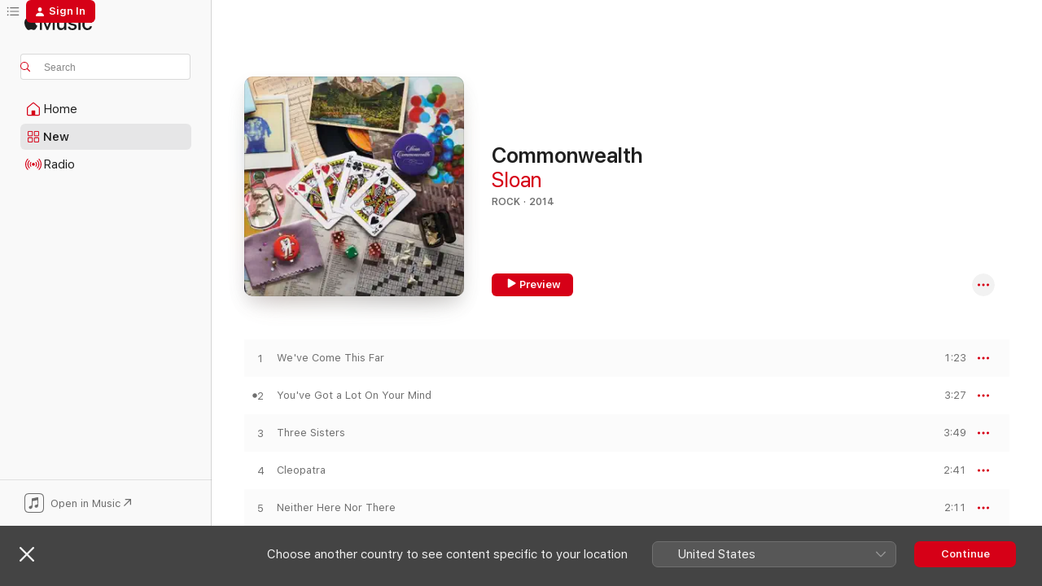

--- FILE ---
content_type: text/html
request_url: https://music.apple.com/ca/album/commonwealth/892852281?
body_size: 25432
content:
<!DOCTYPE html>
<html dir="ltr" lang="en-CA">
    <head>
        <!-- prettier-ignore -->
        <meta charset="utf-8">
        <!-- prettier-ignore -->
        <meta http-equiv="X-UA-Compatible" content="IE=edge">
        <!-- prettier-ignore -->
        <meta
            name="viewport"
            content="width=device-width,initial-scale=1,interactive-widget=resizes-content"
        >
        <!-- prettier-ignore -->
        <meta name="applicable-device" content="pc,mobile">
        <!-- prettier-ignore -->
        <meta name="referrer" content="strict-origin">
        <!-- prettier-ignore -->
        <link
            rel="apple-touch-icon"
            sizes="180x180"
            href="/assets/favicon/favicon-180.png"
        >
        <!-- prettier-ignore -->
        <link
            rel="icon"
            type="image/png"
            sizes="32x32"
            href="/assets/favicon/favicon-32.png"
        >
        <!-- prettier-ignore -->
        <link
            rel="icon"
            type="image/png"
            sizes="16x16"
            href="/assets/favicon/favicon-16.png"
        >
        <!-- prettier-ignore -->
        <link
            rel="mask-icon"
            href="/assets/favicon/favicon.svg"
            color="#fa233b"
        >
        <!-- prettier-ignore -->
        <link rel="manifest" href="/manifest.json">

        <title>‎Commonwealth - Album by Sloan - Apple Music</title><!-- HEAD_svelte-1cypuwr_START --><link rel="preconnect" href="//www.apple.com/wss/fonts" crossorigin="anonymous"><link rel="stylesheet" href="//www.apple.com/wss/fonts?families=SF+Pro,v4%7CSF+Pro+Icons,v1&amp;display=swap" type="text/css" referrerpolicy="strict-origin-when-cross-origin"><!-- HEAD_svelte-1cypuwr_END --><!-- HEAD_svelte-eg3hvx_START -->    <meta name="description" content="Listen to Commonwealth by Sloan on Apple Music.  2014.  15 Songs. Duration: 58 minutes."> <meta name="keywords" content="listen, Commonwealth, Sloan, music, singles, songs, Rock, streaming music, apple music"> <link rel="canonical" href="https://music.apple.com/ca/album/commonwealth/892852281">   <link rel="alternate" type="application/json+oembed" href="https://music.apple.com/api/oembed?url=https%3A%2F%2Fmusic.apple.com%2Fca%2Falbum%2Fcommonwealth%2F892852281" title="Commonwealth by Sloan on Apple Music">  <meta name="al:ios:app_store_id" content="1108187390"> <meta name="al:ios:app_name" content="Apple Music"> <meta name="apple:content_id" content="892852281"> <meta name="apple:title" content="Commonwealth"> <meta name="apple:description" content="Listen to Commonwealth by Sloan on Apple Music.  2014.  15 Songs. Duration: 58 minutes.">   <meta property="og:title" content="Commonwealth by Sloan on Apple Music"> <meta property="og:description" content="Album · 2014 · 15 Songs"> <meta property="og:site_name" content="Apple Music - Web Player"> <meta property="og:url" content="https://music.apple.com/ca/album/commonwealth/892852281"> <meta property="og:image" content="https://is1-ssl.mzstatic.com/image/thumb/Music4/v4/ec/97/be/ec97be22-3f8c-4184-f0c7-7e8ec177cbe0/634457239227.jpg/1200x630wp-60.jpg"> <meta property="og:image:secure_url" content="https://is1-ssl.mzstatic.com/image/thumb/Music4/v4/ec/97/be/ec97be22-3f8c-4184-f0c7-7e8ec177cbe0/634457239227.jpg/1200x630wp-60.jpg"> <meta property="og:image:alt" content="Commonwealth by Sloan on Apple Music"> <meta property="og:image:width" content="1200"> <meta property="og:image:height" content="630"> <meta property="og:image:type" content="image/jpg"> <meta property="og:type" content="music.album"> <meta property="og:locale" content="en_CA">  <meta property="music:song_count" content="15"> <meta property="music:song" content="https://music.apple.com/ca/song/weve-come-this-far/892852283"> <meta property="music:song:preview_url:secure_url" content="https://music.apple.com/ca/song/weve-come-this-far/892852283"> <meta property="music:song:disc" content="1"> <meta property="music:song:duration" content="PT1M23S"> <meta property="music:song:track" content="1">  <meta property="music:song" content="https://music.apple.com/ca/song/youve-got-a-lot-on-your-mind/892852284"> <meta property="music:song:preview_url:secure_url" content="https://music.apple.com/ca/song/youve-got-a-lot-on-your-mind/892852284"> <meta property="music:song:disc" content="1"> <meta property="music:song:duration" content="PT3M27S"> <meta property="music:song:track" content="2">  <meta property="music:song" content="https://music.apple.com/ca/song/three-sisters/892852285"> <meta property="music:song:preview_url:secure_url" content="https://music.apple.com/ca/song/three-sisters/892852285"> <meta property="music:song:disc" content="1"> <meta property="music:song:duration" content="PT3M49S"> <meta property="music:song:track" content="3">  <meta property="music:song" content="https://music.apple.com/ca/song/cleopatra/892852286"> <meta property="music:song:preview_url:secure_url" content="https://music.apple.com/ca/song/cleopatra/892852286"> <meta property="music:song:disc" content="1"> <meta property="music:song:duration" content="PT2M41S"> <meta property="music:song:track" content="4">  <meta property="music:song" content="https://music.apple.com/ca/song/neither-here-nor-there/892852287"> <meta property="music:song:preview_url:secure_url" content="https://music.apple.com/ca/song/neither-here-nor-there/892852287"> <meta property="music:song:disc" content="1"> <meta property="music:song:duration" content="PT2M11S"> <meta property="music:song:track" content="5">  <meta property="music:song" content="https://music.apple.com/ca/song/carried-away/892852288"> <meta property="music:song:preview_url:secure_url" content="https://music.apple.com/ca/song/carried-away/892852288"> <meta property="music:song:disc" content="1"> <meta property="music:song:duration" content="PT3M36S"> <meta property="music:song:track" content="6">  <meta property="music:song" content="https://music.apple.com/ca/song/so-far-so-good/892852293"> <meta property="music:song:preview_url:secure_url" content="https://music.apple.com/ca/song/so-far-so-good/892852293"> <meta property="music:song:disc" content="1"> <meta property="music:song:duration" content="PT3M13S"> <meta property="music:song:track" content="7">  <meta property="music:song" content="https://music.apple.com/ca/song/get-out/892852295"> <meta property="music:song:preview_url:secure_url" content="https://music.apple.com/ca/song/get-out/892852295"> <meta property="music:song:disc" content="1"> <meta property="music:song:duration" content="PT1M40S"> <meta property="music:song:track" content="8">  <meta property="music:song" content="https://music.apple.com/ca/song/mistys-beside-herself/892852304"> <meta property="music:song:preview_url:secure_url" content="https://music.apple.com/ca/song/mistys-beside-herself/892852304"> <meta property="music:song:disc" content="1"> <meta property="music:song:duration" content="PT2M49S"> <meta property="music:song:track" content="9">  <meta property="music:song" content="https://music.apple.com/ca/song/you-dont-need-excuses-to-be-good/892852309"> <meta property="music:song:preview_url:secure_url" content="https://music.apple.com/ca/song/you-dont-need-excuses-to-be-good/892852309"> <meta property="music:song:disc" content="1"> <meta property="music:song:duration" content="PT3M42S"> <meta property="music:song:track" content="10">  <meta property="music:song" content="https://music.apple.com/ca/song/13-under-a-bad-sign/892852310"> <meta property="music:song:preview_url:secure_url" content="https://music.apple.com/ca/song/13-under-a-bad-sign/892852310"> <meta property="music:song:disc" content="1"> <meta property="music:song:duration" content="PT2M"> <meta property="music:song:track" content="11">  <meta property="music:song" content="https://music.apple.com/ca/song/take-it-easy/892852329"> <meta property="music:song:preview_url:secure_url" content="https://music.apple.com/ca/song/take-it-easy/892852329"> <meta property="music:song:disc" content="1"> <meta property="music:song:duration" content="PT2M32S"> <meta property="music:song:track" content="12">  <meta property="music:song" content="https://music.apple.com/ca/song/whats-inside/892852330"> <meta property="music:song:preview_url:secure_url" content="https://music.apple.com/ca/song/whats-inside/892852330"> <meta property="music:song:disc" content="1"> <meta property="music:song:duration" content="PT3M52S"> <meta property="music:song:track" content="13">  <meta property="music:song" content="https://music.apple.com/ca/song/keep-swinging-downtown/892852331"> <meta property="music:song:preview_url:secure_url" content="https://music.apple.com/ca/song/keep-swinging-downtown/892852331"> <meta property="music:song:disc" content="1"> <meta property="music:song:duration" content="PT3M38S"> <meta property="music:song:track" content="14">  <meta property="music:song" content="https://music.apple.com/ca/song/forty-eight-portraits/892852332"> <meta property="music:song:preview_url:secure_url" content="https://music.apple.com/ca/song/forty-eight-portraits/892852332"> <meta property="music:song:disc" content="1"> <meta property="music:song:duration" content="PT17M49S"> <meta property="music:song:track" content="15">   <meta property="music:musician" content="https://music.apple.com/ca/artist/sloan/1253583"> <meta property="music:release_date" content="2014-09-09T00:00:00.000Z">   <meta name="twitter:title" content="Commonwealth by Sloan on Apple Music"> <meta name="twitter:description" content="Album · 2014 · 15 Songs"> <meta name="twitter:site" content="@AppleMusic"> <meta name="twitter:image" content="https://is1-ssl.mzstatic.com/image/thumb/Music4/v4/ec/97/be/ec97be22-3f8c-4184-f0c7-7e8ec177cbe0/634457239227.jpg/600x600bf-60.jpg"> <meta name="twitter:image:alt" content="Commonwealth by Sloan on Apple Music"> <meta name="twitter:card" content="summary">       <!-- HTML_TAG_START -->
                <script id=schema:music-album type="application/ld+json">
                    {"@context":"http://schema.org","@type":"MusicAlbum","name":"Commonwealth","description":"Listen to Commonwealth by Sloan on Apple Music.  2014.  15 Songs. Duration: 58 minutes.","citation":[{"@type":"MusicAlbum","image":"https://is1-ssl.mzstatic.com/image/thumb/Music118/v4/a3/78/3b/a3783ba6-25c7-6ad8-5cbf-0f2dc4830719/00044003186118.rgb.jpg/1200x630bb.jpg","url":"https://music.apple.com/ca/album/tuns/1443757966","name":"Tuns"},{"@type":"MusicAlbum","image":"https://is1-ssl.mzstatic.com/image/thumb/Music211/v4/42/ea/30/42ea3010-ebd1-778d-e141-f23b70dd950d/5034644243054.jpg/1200x630bb.jpg","url":"https://music.apple.com/ca/album/down-at-the-khyber/1778599524","name":"Down At The Khyber"},{"@type":"MusicAlbum","image":"https://is1-ssl.mzstatic.com/image/thumb/Music124/v4/fd/cc/51/fdcc511a-208c-e72e-320e-b49712d1ad6f/mzi.qinjlyxl.jpg/1200x630bb.jpg","url":"https://music.apple.com/ca/album/nest/79358579","name":"Nest"},{"@type":"MusicAlbum","image":"https://is1-ssl.mzstatic.com/image/thumb/Music5/v4/49/55/82/49558265-c039-aa3b-d66c-5179ecc108a6/623339000321.jpg/1200x630bb.jpg","url":"https://music.apple.com/ca/album/sweet-release/985817437","name":"Sweet Release"},{"@type":"MusicAlbum","image":"https://is1-ssl.mzstatic.com/image/thumb/Music221/v4/24/8f/e6/248fe6f3-e913-3603-b316-d5eff2e5fb7c/823674643126.jpg/1200x630bb.jpg","url":"https://music.apple.com/ca/album/in-need-of-medical-attention/1819133404","name":"In Need of Medical Attention"},{"@type":"MusicAlbum","image":"https://is1-ssl.mzstatic.com/image/thumb/Music128/v4/35/41/50/3541504e-e8fd-4b9b-648c-94c05087b536/744626303021_cover.jpg/1200x630bb.jpg","url":"https://music.apple.com/ca/album/sticktoitiveness/1347996884","name":"Sticktoitiveness"},{"@type":"MusicAlbum","image":"https://is1-ssl.mzstatic.com/image/thumb/Music124/v4/e6/02/f6/e602f6f8-c0cf-8802-8481-cf518d0eaffb/00602547873026.rgb.jpg/1200x630bb.jpg","url":"https://music.apple.com/ca/album/man-machine-poem/1444160103","name":"Man Machine Poem"},{"@type":"MusicAlbum","image":"https://is1-ssl.mzstatic.com/image/thumb/Music/6d/0f/d0/mzi.piqjgldy.jpg/1200x630bb.jpg","url":"https://music.apple.com/ca/album/sweet-homewrecker/343398215","name":"Sweet Homewrecker"},{"@type":"MusicAlbum","image":"https://is1-ssl.mzstatic.com/image/thumb/Music124/v4/7f/21/67/7f216754-0de9-e91b-b994-af9cb3af3c4c/artwork.jpg/1200x630bb.jpg","url":"https://music.apple.com/ca/album/bellaclava-2020-analog-remaster-remaster/1500082332","name":"Bellaclava (2020 Analog Remaster) [Remaster]"},{"@type":"MusicAlbum","image":"https://is1-ssl.mzstatic.com/image/thumb/Music/25/cc/d1/mzi.whhttpxk.jpg/1200x630bb.jpg","url":"https://music.apple.com/ca/album/terminal-romance/283205802","name":"Terminal Romance"}],"tracks":[{"@type":"MusicRecording","name":"We've Come This Far","duration":"PT1M23S","url":"https://music.apple.com/ca/song/weve-come-this-far/892852283","offers":{"@type":"Offer","category":"free","price":0},"audio":{"@type":"AudioObject","potentialAction":{"@type":"ListenAction","expectsAcceptanceOf":{"@type":"Offer","category":"free"},"target":{"@type":"EntryPoint","actionPlatform":"https://music.apple.com/ca/song/weve-come-this-far/892852283"}},"name":"We've Come This Far","contentUrl":"https://audio-ssl.itunes.apple.com/itunes-assets/AudioPreview115/v4/9e/52/ac/9e52ac47-0a48-f451-d25d-3eea33f35da6/mzaf_10865896071426267915.plus.aac.p.m4a","duration":"PT1M23S","uploadDate":"2014-09-09","thumbnailUrl":"https://is1-ssl.mzstatic.com/image/thumb/Music4/v4/ec/97/be/ec97be22-3f8c-4184-f0c7-7e8ec177cbe0/634457239227.jpg/1200x630bb.jpg"}},{"@type":"MusicRecording","name":"You've Got a Lot On Your Mind","duration":"PT3M27S","url":"https://music.apple.com/ca/song/youve-got-a-lot-on-your-mind/892852284","offers":{"@type":"Offer","category":"free","price":0},"audio":{"@type":"AudioObject","potentialAction":{"@type":"ListenAction","expectsAcceptanceOf":{"@type":"Offer","category":"free"},"target":{"@type":"EntryPoint","actionPlatform":"https://music.apple.com/ca/song/youve-got-a-lot-on-your-mind/892852284"}},"name":"You've Got a Lot On Your Mind","contentUrl":"https://audio-ssl.itunes.apple.com/itunes-assets/AudioPreview125/v4/19/49/3e/19493e45-5513-35f6-4f80-bf896b2d42b0/mzaf_4353625380578567936.plus.aac.ep.m4a","duration":"PT3M27S","uploadDate":"2014-09-09","thumbnailUrl":"https://is1-ssl.mzstatic.com/image/thumb/Music4/v4/ec/97/be/ec97be22-3f8c-4184-f0c7-7e8ec177cbe0/634457239227.jpg/1200x630bb.jpg"}},{"@type":"MusicRecording","name":"Three Sisters","duration":"PT3M49S","url":"https://music.apple.com/ca/song/three-sisters/892852285","offers":{"@type":"Offer","category":"free","price":0},"audio":{"@type":"AudioObject","potentialAction":{"@type":"ListenAction","expectsAcceptanceOf":{"@type":"Offer","category":"free"},"target":{"@type":"EntryPoint","actionPlatform":"https://music.apple.com/ca/song/three-sisters/892852285"}},"name":"Three Sisters","contentUrl":"https://audio-ssl.itunes.apple.com/itunes-assets/AudioPreview115/v4/18/9a/cc/189acc82-4717-46b3-22f1-ab37f461aef5/mzaf_12760568335851669688.plus.aac.ep.m4a","duration":"PT3M49S","uploadDate":"2014-09-09","thumbnailUrl":"https://is1-ssl.mzstatic.com/image/thumb/Music4/v4/ec/97/be/ec97be22-3f8c-4184-f0c7-7e8ec177cbe0/634457239227.jpg/1200x630bb.jpg"}},{"@type":"MusicRecording","name":"Cleopatra","duration":"PT2M41S","url":"https://music.apple.com/ca/song/cleopatra/892852286","offers":{"@type":"Offer","category":"free","price":0},"audio":{"@type":"AudioObject","potentialAction":{"@type":"ListenAction","expectsAcceptanceOf":{"@type":"Offer","category":"free"},"target":{"@type":"EntryPoint","actionPlatform":"https://music.apple.com/ca/song/cleopatra/892852286"}},"name":"Cleopatra","contentUrl":"https://audio-ssl.itunes.apple.com/itunes-assets/AudioPreview115/v4/e0/94/06/e09406a1-f8f0-7997-b1d4-c67382a79f40/mzaf_6260115198460855890.plus.aac.ep.m4a","duration":"PT2M41S","uploadDate":"2014-09-09","thumbnailUrl":"https://is1-ssl.mzstatic.com/image/thumb/Music4/v4/ec/97/be/ec97be22-3f8c-4184-f0c7-7e8ec177cbe0/634457239227.jpg/1200x630bb.jpg"}},{"@type":"MusicRecording","name":"Neither Here Nor There","duration":"PT2M11S","url":"https://music.apple.com/ca/song/neither-here-nor-there/892852287","offers":{"@type":"Offer","category":"free","price":0},"audio":{"@type":"AudioObject","potentialAction":{"@type":"ListenAction","expectsAcceptanceOf":{"@type":"Offer","category":"free"},"target":{"@type":"EntryPoint","actionPlatform":"https://music.apple.com/ca/song/neither-here-nor-there/892852287"}},"name":"Neither Here Nor There","contentUrl":"https://audio-ssl.itunes.apple.com/itunes-assets/AudioPreview115/v4/35/8a/9e/358a9ef1-06e9-55d1-7cb1-60a23cbd4177/mzaf_16641914497226683626.plus.aac.p.m4a","duration":"PT2M11S","uploadDate":"2014-09-09","thumbnailUrl":"https://is1-ssl.mzstatic.com/image/thumb/Music4/v4/ec/97/be/ec97be22-3f8c-4184-f0c7-7e8ec177cbe0/634457239227.jpg/1200x630bb.jpg"}},{"@type":"MusicRecording","name":"Carried Away","duration":"PT3M36S","url":"https://music.apple.com/ca/song/carried-away/892852288","offers":{"@type":"Offer","category":"free","price":0},"audio":{"@type":"AudioObject","potentialAction":{"@type":"ListenAction","expectsAcceptanceOf":{"@type":"Offer","category":"free"},"target":{"@type":"EntryPoint","actionPlatform":"https://music.apple.com/ca/song/carried-away/892852288"}},"name":"Carried Away","contentUrl":"https://audio-ssl.itunes.apple.com/itunes-assets/AudioPreview125/v4/15/67/96/156796db-4314-047d-f99a-e6ed94e36426/mzaf_15258185090619214614.plus.aac.ep.m4a","duration":"PT3M36S","uploadDate":"2014-09-09","thumbnailUrl":"https://is1-ssl.mzstatic.com/image/thumb/Music4/v4/ec/97/be/ec97be22-3f8c-4184-f0c7-7e8ec177cbe0/634457239227.jpg/1200x630bb.jpg"}},{"@type":"MusicRecording","name":"So Far So Good","duration":"PT3M13S","url":"https://music.apple.com/ca/song/so-far-so-good/892852293","offers":{"@type":"Offer","category":"free","price":0},"audio":{"@type":"AudioObject","potentialAction":{"@type":"ListenAction","expectsAcceptanceOf":{"@type":"Offer","category":"free"},"target":{"@type":"EntryPoint","actionPlatform":"https://music.apple.com/ca/song/so-far-so-good/892852293"}},"name":"So Far So Good","contentUrl":"https://audio-ssl.itunes.apple.com/itunes-assets/AudioPreview115/v4/c1/8b/6d/c18b6ddd-a642-8b21-bddf-8b94d1734543/mzaf_5434528769331658857.plus.aac.ep.m4a","duration":"PT3M13S","uploadDate":"2014-09-09","thumbnailUrl":"https://is1-ssl.mzstatic.com/image/thumb/Music4/v4/ec/97/be/ec97be22-3f8c-4184-f0c7-7e8ec177cbe0/634457239227.jpg/1200x630bb.jpg"}},{"@type":"MusicRecording","name":"Get Out","duration":"PT1M40S","url":"https://music.apple.com/ca/song/get-out/892852295","offers":{"@type":"Offer","category":"free","price":0},"audio":{"@type":"AudioObject","potentialAction":{"@type":"ListenAction","expectsAcceptanceOf":{"@type":"Offer","category":"free"},"target":{"@type":"EntryPoint","actionPlatform":"https://music.apple.com/ca/song/get-out/892852295"}},"name":"Get Out","contentUrl":"https://audio-ssl.itunes.apple.com/itunes-assets/AudioPreview115/v4/6e/a3/a4/6ea3a463-be5b-8107-d3cb-e37e1675ff79/mzaf_7750411819836932690.plus.aac.p.m4a","duration":"PT1M40S","uploadDate":"2014-09-09","thumbnailUrl":"https://is1-ssl.mzstatic.com/image/thumb/Music4/v4/ec/97/be/ec97be22-3f8c-4184-f0c7-7e8ec177cbe0/634457239227.jpg/1200x630bb.jpg"}},{"@type":"MusicRecording","name":"Misty's Beside Herself","duration":"PT2M49S","url":"https://music.apple.com/ca/song/mistys-beside-herself/892852304","offers":{"@type":"Offer","category":"free","price":0},"audio":{"@type":"AudioObject","potentialAction":{"@type":"ListenAction","expectsAcceptanceOf":{"@type":"Offer","category":"free"},"target":{"@type":"EntryPoint","actionPlatform":"https://music.apple.com/ca/song/mistys-beside-herself/892852304"}},"name":"Misty's Beside Herself","contentUrl":"https://audio-ssl.itunes.apple.com/itunes-assets/AudioPreview125/v4/04/6c/50/046c5088-94f0-6dee-59cd-846a1f071ded/mzaf_16481546705444528397.plus.aac.ep.m4a","duration":"PT2M49S","uploadDate":"2014-09-09","thumbnailUrl":"https://is1-ssl.mzstatic.com/image/thumb/Music4/v4/ec/97/be/ec97be22-3f8c-4184-f0c7-7e8ec177cbe0/634457239227.jpg/1200x630bb.jpg"}},{"@type":"MusicRecording","name":"You Don't Need Excuses to Be Good","duration":"PT3M42S","url":"https://music.apple.com/ca/song/you-dont-need-excuses-to-be-good/892852309","offers":{"@type":"Offer","category":"free","price":0},"audio":{"@type":"AudioObject","potentialAction":{"@type":"ListenAction","expectsAcceptanceOf":{"@type":"Offer","category":"free"},"target":{"@type":"EntryPoint","actionPlatform":"https://music.apple.com/ca/song/you-dont-need-excuses-to-be-good/892852309"}},"name":"You Don't Need Excuses to Be Good","contentUrl":"https://audio-ssl.itunes.apple.com/itunes-assets/AudioPreview115/v4/fc/36/54/fc36547f-0dd7-93b3-748a-d52d1c64b919/mzaf_8995000181864518853.plus.aac.ep.m4a","duration":"PT3M42S","uploadDate":"2014-09-09","thumbnailUrl":"https://is1-ssl.mzstatic.com/image/thumb/Music4/v4/ec/97/be/ec97be22-3f8c-4184-f0c7-7e8ec177cbe0/634457239227.jpg/1200x630bb.jpg"}},{"@type":"MusicRecording","name":"13 (Under a Bad Sign)","duration":"PT2M","url":"https://music.apple.com/ca/song/13-under-a-bad-sign/892852310","offers":{"@type":"Offer","category":"free","price":0},"audio":{"@type":"AudioObject","potentialAction":{"@type":"ListenAction","expectsAcceptanceOf":{"@type":"Offer","category":"free"},"target":{"@type":"EntryPoint","actionPlatform":"https://music.apple.com/ca/song/13-under-a-bad-sign/892852310"}},"name":"13 (Under a Bad Sign)","contentUrl":"https://audio-ssl.itunes.apple.com/itunes-assets/AudioPreview125/v4/c2/12/03/c21203ed-9980-f9fc-5a95-bc9245bb74d4/mzaf_11884213287079163089.plus.aac.p.m4a","duration":"PT2M","uploadDate":"2014-09-09","thumbnailUrl":"https://is1-ssl.mzstatic.com/image/thumb/Music4/v4/ec/97/be/ec97be22-3f8c-4184-f0c7-7e8ec177cbe0/634457239227.jpg/1200x630bb.jpg"}},{"@type":"MusicRecording","name":"Take It Easy","duration":"PT2M32S","url":"https://music.apple.com/ca/song/take-it-easy/892852329","offers":{"@type":"Offer","category":"free","price":0},"audio":{"@type":"AudioObject","potentialAction":{"@type":"ListenAction","expectsAcceptanceOf":{"@type":"Offer","category":"free"},"target":{"@type":"EntryPoint","actionPlatform":"https://music.apple.com/ca/song/take-it-easy/892852329"}},"name":"Take It Easy","contentUrl":"https://audio-ssl.itunes.apple.com/itunes-assets/AudioPreview115/v4/0d/ac/56/0dac5668-0f37-d43b-c99b-6b15f0986cae/mzaf_8010069756824789698.plus.aac.ep.m4a","duration":"PT2M32S","uploadDate":"2014-09-09","thumbnailUrl":"https://is1-ssl.mzstatic.com/image/thumb/Music4/v4/ec/97/be/ec97be22-3f8c-4184-f0c7-7e8ec177cbe0/634457239227.jpg/1200x630bb.jpg"}},{"@type":"MusicRecording","name":"What's Inside","duration":"PT3M52S","url":"https://music.apple.com/ca/song/whats-inside/892852330","offers":{"@type":"Offer","category":"free","price":0},"audio":{"@type":"AudioObject","potentialAction":{"@type":"ListenAction","expectsAcceptanceOf":{"@type":"Offer","category":"free"},"target":{"@type":"EntryPoint","actionPlatform":"https://music.apple.com/ca/song/whats-inside/892852330"}},"name":"What's Inside","contentUrl":"https://audio-ssl.itunes.apple.com/itunes-assets/AudioPreview115/v4/d8/b6/b0/d8b6b047-0cea-3063-eb61-9307e66c3899/mzaf_486007987001204760.plus.aac.ep.m4a","duration":"PT3M52S","uploadDate":"2014-09-09","thumbnailUrl":"https://is1-ssl.mzstatic.com/image/thumb/Music4/v4/ec/97/be/ec97be22-3f8c-4184-f0c7-7e8ec177cbe0/634457239227.jpg/1200x630bb.jpg"}},{"@type":"MusicRecording","name":"Keep Swinging (Downtown)","duration":"PT3M38S","url":"https://music.apple.com/ca/song/keep-swinging-downtown/892852331","offers":{"@type":"Offer","category":"free","price":0},"audio":{"@type":"AudioObject","potentialAction":{"@type":"ListenAction","expectsAcceptanceOf":{"@type":"Offer","category":"free"},"target":{"@type":"EntryPoint","actionPlatform":"https://music.apple.com/ca/song/keep-swinging-downtown/892852331"}},"name":"Keep Swinging (Downtown)","contentUrl":"https://audio-ssl.itunes.apple.com/itunes-assets/AudioPreview115/v4/16/ba/26/16ba262b-086e-8fb3-0f7c-8e9c6d10152c/mzaf_13211808824090115656.plus.aac.ep.m4a","duration":"PT3M38S","uploadDate":"2014-09-09","thumbnailUrl":"https://is1-ssl.mzstatic.com/image/thumb/Music4/v4/ec/97/be/ec97be22-3f8c-4184-f0c7-7e8ec177cbe0/634457239227.jpg/1200x630bb.jpg"}},{"@type":"MusicRecording","name":"Forty-Eight Portraits","duration":"PT17M49S","url":"https://music.apple.com/ca/song/forty-eight-portraits/892852332","offers":{"@type":"Offer","category":"free","price":0},"audio":{"@type":"AudioObject","potentialAction":{"@type":"ListenAction","expectsAcceptanceOf":{"@type":"Offer","category":"free"},"target":{"@type":"EntryPoint","actionPlatform":"https://music.apple.com/ca/song/forty-eight-portraits/892852332"}},"name":"Forty-Eight Portraits","contentUrl":"https://audio-ssl.itunes.apple.com/itunes-assets/AudioPreview115/v4/bd/25/f2/bd25f246-ae14-6e4b-13fb-989a424a63bd/mzaf_16656830964254018145.plus.aac.ep.m4a","duration":"PT17M49S","uploadDate":"2014-09-09","thumbnailUrl":"https://is1-ssl.mzstatic.com/image/thumb/Music4/v4/ec/97/be/ec97be22-3f8c-4184-f0c7-7e8ec177cbe0/634457239227.jpg/1200x630bb.jpg"}}],"workExample":[{"@type":"MusicAlbum","image":"https://is1-ssl.mzstatic.com/image/thumb/Music114/v4/f9/2e/41/f92e41da-2401-aa61-3ec3-953794b5a48a/mzi.drwpuayr.tif/1200x630bb.jpg","url":"https://music.apple.com/ca/album/a-sides-win-singles-1992-2005/348034033","name":"A Sides Win Singles 1992-2005"},{"@type":"MusicAlbum","image":"https://is1-ssl.mzstatic.com/image/thumb/Music/e9/b8/f3/mzi.fjmewghn.tif/1200x630bb.jpg","url":"https://music.apple.com/ca/album/twice-removed/347870766","name":"Twice Removed"},{"@type":"MusicAlbum","image":"https://is1-ssl.mzstatic.com/image/thumb/Music118/v4/2b/8e/d6/2b8ed64d-4422-12d6-10bd-b069a8953b46/00680889095122.rgb.jpg/1200x630bb.jpg","url":"https://music.apple.com/ca/album/12/1440917226","name":"12"},{"@type":"MusicAlbum","image":"https://is1-ssl.mzstatic.com/image/thumb/Music221/v4/4e/67/96/4e679652-d80a-bd64-5834-8bb12ae8faac/25SYMIM19967.rgb.jpg/1200x630bb.jpg","url":"https://music.apple.com/ca/album/based-on-the-best-seller/1815828599","name":"Based On The Best Seller"},{"@type":"MusicAlbum","image":"https://is1-ssl.mzstatic.com/image/thumb/Music122/v4/bc/30/5a/bc305a77-fc22-d732-ef6d-a11cb67cbf22/22UMGIM67899.rgb.jpg/1200x630bb.jpg","url":"https://music.apple.com/ca/album/steady/1631375097","name":"Steady"},{"@type":"MusicAlbum","image":"https://is1-ssl.mzstatic.com/image/thumb/Music/af/96/6a/mzi.khzmoknc.tif/1200x630bb.jpg","url":"https://music.apple.com/ca/album/action-pact/348068675","name":"Action Pact"},{"@type":"MusicAlbum","image":"https://is1-ssl.mzstatic.com/image/thumb/Music/d5/8b/ab/mzi.lzhhedcp.tif/1200x630bb.jpg","url":"https://music.apple.com/ca/album/pretty-together/347728039","name":"Pretty Together"},{"@type":"MusicAlbum","image":"https://is1-ssl.mzstatic.com/image/thumb/Music/ec/26/59/mzi.qemhdhyu.tif/1200x630bb.jpg","url":"https://music.apple.com/ca/album/between-the-bridges/347722177","name":"Between the Bridges"},{"@type":"MusicAlbum","image":"https://is1-ssl.mzstatic.com/image/thumb/Music/4c/f8/cd/mzi.qtcdvqib.jpg/1200x630bb.jpg","url":"https://music.apple.com/ca/album/the-double-cross/427867781","name":"The Double Cross"},{"@type":"MusicAlbum","image":"https://is1-ssl.mzstatic.com/image/thumb/Music116/v4/3d/ad/c2/3dadc299-6771-ea49-8e59-a604c70424d0/196626056641.jpg/1200x630bb.jpg","url":"https://music.apple.com/ca/album/one-chord-to-another-deluxe-reissue/1600355117","name":"One Chord to Another (Deluxe Reissue)"},{"@type":"MusicAlbum","image":"https://is1-ssl.mzstatic.com/image/thumb/Music126/v4/88/c6/53/88c653c2-f6d8-9dad-289e-ca3c0aedf9d3/196626023346.jpg/1200x630bb.jpg","url":"https://music.apple.com/ca/album/navy-blues-deluxe-reissue/1600354205","name":"Navy Blues (Deluxe Reissue)"},{"@type":"MusicAlbum","image":"https://is1-ssl.mzstatic.com/image/thumb/Music/3b/1f/40/mzi.nwklytcc.jpg/1200x630bb.jpg","url":"https://music.apple.com/ca/album/parallel-play/282111765","name":"Parallel Play"},{"@type":"MusicAlbum","image":"https://is1-ssl.mzstatic.com/image/thumb/Music123/v4/65/e7/3f/65e73ff5-7acc-18bc-64a4-32e0b2a8723d/623339907408.jpg/1200x630bb.jpg","url":"https://music.apple.com/ca/album/unkind-single/1476116962","name":"Unkind - Single"},{"@type":"MusicAlbum","image":"https://is1-ssl.mzstatic.com/image/thumb/Music/5c/9c/63/mzi.dpbsyxhb.jpg/1200x630bb.jpg","url":"https://music.apple.com/ca/album/never-hear-the-end-of-it/209741678","name":"Never Hear the End of It"},{"@type":"MusicAlbum","image":"https://is1-ssl.mzstatic.com/image/thumb/Music114/v4/a2/34/1d/a2341dbb-14a2-e57c-fe6b-ea08144df01c/195497265039.jpg/1200x630bb.jpg","url":"https://music.apple.com/ca/album/silence-trumps-lies-single/1532970762","name":"Silence Trumps Lies - Single"},{"@type":"MusicRecording","name":"We've Come This Far","duration":"PT1M23S","url":"https://music.apple.com/ca/song/weve-come-this-far/892852283","offers":{"@type":"Offer","category":"free","price":0},"audio":{"@type":"AudioObject","potentialAction":{"@type":"ListenAction","expectsAcceptanceOf":{"@type":"Offer","category":"free"},"target":{"@type":"EntryPoint","actionPlatform":"https://music.apple.com/ca/song/weve-come-this-far/892852283"}},"name":"We've Come This Far","contentUrl":"https://audio-ssl.itunes.apple.com/itunes-assets/AudioPreview115/v4/9e/52/ac/9e52ac47-0a48-f451-d25d-3eea33f35da6/mzaf_10865896071426267915.plus.aac.p.m4a","duration":"PT1M23S","uploadDate":"2014-09-09","thumbnailUrl":"https://is1-ssl.mzstatic.com/image/thumb/Music4/v4/ec/97/be/ec97be22-3f8c-4184-f0c7-7e8ec177cbe0/634457239227.jpg/1200x630bb.jpg"}},{"@type":"MusicRecording","name":"You've Got a Lot On Your Mind","duration":"PT3M27S","url":"https://music.apple.com/ca/song/youve-got-a-lot-on-your-mind/892852284","offers":{"@type":"Offer","category":"free","price":0},"audio":{"@type":"AudioObject","potentialAction":{"@type":"ListenAction","expectsAcceptanceOf":{"@type":"Offer","category":"free"},"target":{"@type":"EntryPoint","actionPlatform":"https://music.apple.com/ca/song/youve-got-a-lot-on-your-mind/892852284"}},"name":"You've Got a Lot On Your Mind","contentUrl":"https://audio-ssl.itunes.apple.com/itunes-assets/AudioPreview125/v4/19/49/3e/19493e45-5513-35f6-4f80-bf896b2d42b0/mzaf_4353625380578567936.plus.aac.ep.m4a","duration":"PT3M27S","uploadDate":"2014-09-09","thumbnailUrl":"https://is1-ssl.mzstatic.com/image/thumb/Music4/v4/ec/97/be/ec97be22-3f8c-4184-f0c7-7e8ec177cbe0/634457239227.jpg/1200x630bb.jpg"}},{"@type":"MusicRecording","name":"Three Sisters","duration":"PT3M49S","url":"https://music.apple.com/ca/song/three-sisters/892852285","offers":{"@type":"Offer","category":"free","price":0},"audio":{"@type":"AudioObject","potentialAction":{"@type":"ListenAction","expectsAcceptanceOf":{"@type":"Offer","category":"free"},"target":{"@type":"EntryPoint","actionPlatform":"https://music.apple.com/ca/song/three-sisters/892852285"}},"name":"Three Sisters","contentUrl":"https://audio-ssl.itunes.apple.com/itunes-assets/AudioPreview115/v4/18/9a/cc/189acc82-4717-46b3-22f1-ab37f461aef5/mzaf_12760568335851669688.plus.aac.ep.m4a","duration":"PT3M49S","uploadDate":"2014-09-09","thumbnailUrl":"https://is1-ssl.mzstatic.com/image/thumb/Music4/v4/ec/97/be/ec97be22-3f8c-4184-f0c7-7e8ec177cbe0/634457239227.jpg/1200x630bb.jpg"}},{"@type":"MusicRecording","name":"Cleopatra","duration":"PT2M41S","url":"https://music.apple.com/ca/song/cleopatra/892852286","offers":{"@type":"Offer","category":"free","price":0},"audio":{"@type":"AudioObject","potentialAction":{"@type":"ListenAction","expectsAcceptanceOf":{"@type":"Offer","category":"free"},"target":{"@type":"EntryPoint","actionPlatform":"https://music.apple.com/ca/song/cleopatra/892852286"}},"name":"Cleopatra","contentUrl":"https://audio-ssl.itunes.apple.com/itunes-assets/AudioPreview115/v4/e0/94/06/e09406a1-f8f0-7997-b1d4-c67382a79f40/mzaf_6260115198460855890.plus.aac.ep.m4a","duration":"PT2M41S","uploadDate":"2014-09-09","thumbnailUrl":"https://is1-ssl.mzstatic.com/image/thumb/Music4/v4/ec/97/be/ec97be22-3f8c-4184-f0c7-7e8ec177cbe0/634457239227.jpg/1200x630bb.jpg"}},{"@type":"MusicRecording","name":"Neither Here Nor There","duration":"PT2M11S","url":"https://music.apple.com/ca/song/neither-here-nor-there/892852287","offers":{"@type":"Offer","category":"free","price":0},"audio":{"@type":"AudioObject","potentialAction":{"@type":"ListenAction","expectsAcceptanceOf":{"@type":"Offer","category":"free"},"target":{"@type":"EntryPoint","actionPlatform":"https://music.apple.com/ca/song/neither-here-nor-there/892852287"}},"name":"Neither Here Nor There","contentUrl":"https://audio-ssl.itunes.apple.com/itunes-assets/AudioPreview115/v4/35/8a/9e/358a9ef1-06e9-55d1-7cb1-60a23cbd4177/mzaf_16641914497226683626.plus.aac.p.m4a","duration":"PT2M11S","uploadDate":"2014-09-09","thumbnailUrl":"https://is1-ssl.mzstatic.com/image/thumb/Music4/v4/ec/97/be/ec97be22-3f8c-4184-f0c7-7e8ec177cbe0/634457239227.jpg/1200x630bb.jpg"}},{"@type":"MusicRecording","name":"Carried Away","duration":"PT3M36S","url":"https://music.apple.com/ca/song/carried-away/892852288","offers":{"@type":"Offer","category":"free","price":0},"audio":{"@type":"AudioObject","potentialAction":{"@type":"ListenAction","expectsAcceptanceOf":{"@type":"Offer","category":"free"},"target":{"@type":"EntryPoint","actionPlatform":"https://music.apple.com/ca/song/carried-away/892852288"}},"name":"Carried Away","contentUrl":"https://audio-ssl.itunes.apple.com/itunes-assets/AudioPreview125/v4/15/67/96/156796db-4314-047d-f99a-e6ed94e36426/mzaf_15258185090619214614.plus.aac.ep.m4a","duration":"PT3M36S","uploadDate":"2014-09-09","thumbnailUrl":"https://is1-ssl.mzstatic.com/image/thumb/Music4/v4/ec/97/be/ec97be22-3f8c-4184-f0c7-7e8ec177cbe0/634457239227.jpg/1200x630bb.jpg"}},{"@type":"MusicRecording","name":"So Far So Good","duration":"PT3M13S","url":"https://music.apple.com/ca/song/so-far-so-good/892852293","offers":{"@type":"Offer","category":"free","price":0},"audio":{"@type":"AudioObject","potentialAction":{"@type":"ListenAction","expectsAcceptanceOf":{"@type":"Offer","category":"free"},"target":{"@type":"EntryPoint","actionPlatform":"https://music.apple.com/ca/song/so-far-so-good/892852293"}},"name":"So Far So Good","contentUrl":"https://audio-ssl.itunes.apple.com/itunes-assets/AudioPreview115/v4/c1/8b/6d/c18b6ddd-a642-8b21-bddf-8b94d1734543/mzaf_5434528769331658857.plus.aac.ep.m4a","duration":"PT3M13S","uploadDate":"2014-09-09","thumbnailUrl":"https://is1-ssl.mzstatic.com/image/thumb/Music4/v4/ec/97/be/ec97be22-3f8c-4184-f0c7-7e8ec177cbe0/634457239227.jpg/1200x630bb.jpg"}},{"@type":"MusicRecording","name":"Get Out","duration":"PT1M40S","url":"https://music.apple.com/ca/song/get-out/892852295","offers":{"@type":"Offer","category":"free","price":0},"audio":{"@type":"AudioObject","potentialAction":{"@type":"ListenAction","expectsAcceptanceOf":{"@type":"Offer","category":"free"},"target":{"@type":"EntryPoint","actionPlatform":"https://music.apple.com/ca/song/get-out/892852295"}},"name":"Get Out","contentUrl":"https://audio-ssl.itunes.apple.com/itunes-assets/AudioPreview115/v4/6e/a3/a4/6ea3a463-be5b-8107-d3cb-e37e1675ff79/mzaf_7750411819836932690.plus.aac.p.m4a","duration":"PT1M40S","uploadDate":"2014-09-09","thumbnailUrl":"https://is1-ssl.mzstatic.com/image/thumb/Music4/v4/ec/97/be/ec97be22-3f8c-4184-f0c7-7e8ec177cbe0/634457239227.jpg/1200x630bb.jpg"}},{"@type":"MusicRecording","name":"Misty's Beside Herself","duration":"PT2M49S","url":"https://music.apple.com/ca/song/mistys-beside-herself/892852304","offers":{"@type":"Offer","category":"free","price":0},"audio":{"@type":"AudioObject","potentialAction":{"@type":"ListenAction","expectsAcceptanceOf":{"@type":"Offer","category":"free"},"target":{"@type":"EntryPoint","actionPlatform":"https://music.apple.com/ca/song/mistys-beside-herself/892852304"}},"name":"Misty's Beside Herself","contentUrl":"https://audio-ssl.itunes.apple.com/itunes-assets/AudioPreview125/v4/04/6c/50/046c5088-94f0-6dee-59cd-846a1f071ded/mzaf_16481546705444528397.plus.aac.ep.m4a","duration":"PT2M49S","uploadDate":"2014-09-09","thumbnailUrl":"https://is1-ssl.mzstatic.com/image/thumb/Music4/v4/ec/97/be/ec97be22-3f8c-4184-f0c7-7e8ec177cbe0/634457239227.jpg/1200x630bb.jpg"}},{"@type":"MusicRecording","name":"You Don't Need Excuses to Be Good","duration":"PT3M42S","url":"https://music.apple.com/ca/song/you-dont-need-excuses-to-be-good/892852309","offers":{"@type":"Offer","category":"free","price":0},"audio":{"@type":"AudioObject","potentialAction":{"@type":"ListenAction","expectsAcceptanceOf":{"@type":"Offer","category":"free"},"target":{"@type":"EntryPoint","actionPlatform":"https://music.apple.com/ca/song/you-dont-need-excuses-to-be-good/892852309"}},"name":"You Don't Need Excuses to Be Good","contentUrl":"https://audio-ssl.itunes.apple.com/itunes-assets/AudioPreview115/v4/fc/36/54/fc36547f-0dd7-93b3-748a-d52d1c64b919/mzaf_8995000181864518853.plus.aac.ep.m4a","duration":"PT3M42S","uploadDate":"2014-09-09","thumbnailUrl":"https://is1-ssl.mzstatic.com/image/thumb/Music4/v4/ec/97/be/ec97be22-3f8c-4184-f0c7-7e8ec177cbe0/634457239227.jpg/1200x630bb.jpg"}},{"@type":"MusicRecording","name":"13 (Under a Bad Sign)","duration":"PT2M","url":"https://music.apple.com/ca/song/13-under-a-bad-sign/892852310","offers":{"@type":"Offer","category":"free","price":0},"audio":{"@type":"AudioObject","potentialAction":{"@type":"ListenAction","expectsAcceptanceOf":{"@type":"Offer","category":"free"},"target":{"@type":"EntryPoint","actionPlatform":"https://music.apple.com/ca/song/13-under-a-bad-sign/892852310"}},"name":"13 (Under a Bad Sign)","contentUrl":"https://audio-ssl.itunes.apple.com/itunes-assets/AudioPreview125/v4/c2/12/03/c21203ed-9980-f9fc-5a95-bc9245bb74d4/mzaf_11884213287079163089.plus.aac.p.m4a","duration":"PT2M","uploadDate":"2014-09-09","thumbnailUrl":"https://is1-ssl.mzstatic.com/image/thumb/Music4/v4/ec/97/be/ec97be22-3f8c-4184-f0c7-7e8ec177cbe0/634457239227.jpg/1200x630bb.jpg"}},{"@type":"MusicRecording","name":"Take It Easy","duration":"PT2M32S","url":"https://music.apple.com/ca/song/take-it-easy/892852329","offers":{"@type":"Offer","category":"free","price":0},"audio":{"@type":"AudioObject","potentialAction":{"@type":"ListenAction","expectsAcceptanceOf":{"@type":"Offer","category":"free"},"target":{"@type":"EntryPoint","actionPlatform":"https://music.apple.com/ca/song/take-it-easy/892852329"}},"name":"Take It Easy","contentUrl":"https://audio-ssl.itunes.apple.com/itunes-assets/AudioPreview115/v4/0d/ac/56/0dac5668-0f37-d43b-c99b-6b15f0986cae/mzaf_8010069756824789698.plus.aac.ep.m4a","duration":"PT2M32S","uploadDate":"2014-09-09","thumbnailUrl":"https://is1-ssl.mzstatic.com/image/thumb/Music4/v4/ec/97/be/ec97be22-3f8c-4184-f0c7-7e8ec177cbe0/634457239227.jpg/1200x630bb.jpg"}},{"@type":"MusicRecording","name":"What's Inside","duration":"PT3M52S","url":"https://music.apple.com/ca/song/whats-inside/892852330","offers":{"@type":"Offer","category":"free","price":0},"audio":{"@type":"AudioObject","potentialAction":{"@type":"ListenAction","expectsAcceptanceOf":{"@type":"Offer","category":"free"},"target":{"@type":"EntryPoint","actionPlatform":"https://music.apple.com/ca/song/whats-inside/892852330"}},"name":"What's Inside","contentUrl":"https://audio-ssl.itunes.apple.com/itunes-assets/AudioPreview115/v4/d8/b6/b0/d8b6b047-0cea-3063-eb61-9307e66c3899/mzaf_486007987001204760.plus.aac.ep.m4a","duration":"PT3M52S","uploadDate":"2014-09-09","thumbnailUrl":"https://is1-ssl.mzstatic.com/image/thumb/Music4/v4/ec/97/be/ec97be22-3f8c-4184-f0c7-7e8ec177cbe0/634457239227.jpg/1200x630bb.jpg"}},{"@type":"MusicRecording","name":"Keep Swinging (Downtown)","duration":"PT3M38S","url":"https://music.apple.com/ca/song/keep-swinging-downtown/892852331","offers":{"@type":"Offer","category":"free","price":0},"audio":{"@type":"AudioObject","potentialAction":{"@type":"ListenAction","expectsAcceptanceOf":{"@type":"Offer","category":"free"},"target":{"@type":"EntryPoint","actionPlatform":"https://music.apple.com/ca/song/keep-swinging-downtown/892852331"}},"name":"Keep Swinging (Downtown)","contentUrl":"https://audio-ssl.itunes.apple.com/itunes-assets/AudioPreview115/v4/16/ba/26/16ba262b-086e-8fb3-0f7c-8e9c6d10152c/mzaf_13211808824090115656.plus.aac.ep.m4a","duration":"PT3M38S","uploadDate":"2014-09-09","thumbnailUrl":"https://is1-ssl.mzstatic.com/image/thumb/Music4/v4/ec/97/be/ec97be22-3f8c-4184-f0c7-7e8ec177cbe0/634457239227.jpg/1200x630bb.jpg"}},{"@type":"MusicRecording","name":"Forty-Eight Portraits","duration":"PT17M49S","url":"https://music.apple.com/ca/song/forty-eight-portraits/892852332","offers":{"@type":"Offer","category":"free","price":0},"audio":{"@type":"AudioObject","potentialAction":{"@type":"ListenAction","expectsAcceptanceOf":{"@type":"Offer","category":"free"},"target":{"@type":"EntryPoint","actionPlatform":"https://music.apple.com/ca/song/forty-eight-portraits/892852332"}},"name":"Forty-Eight Portraits","contentUrl":"https://audio-ssl.itunes.apple.com/itunes-assets/AudioPreview115/v4/bd/25/f2/bd25f246-ae14-6e4b-13fb-989a424a63bd/mzaf_16656830964254018145.plus.aac.ep.m4a","duration":"PT17M49S","uploadDate":"2014-09-09","thumbnailUrl":"https://is1-ssl.mzstatic.com/image/thumb/Music4/v4/ec/97/be/ec97be22-3f8c-4184-f0c7-7e8ec177cbe0/634457239227.jpg/1200x630bb.jpg"}}],"url":"https://music.apple.com/ca/album/commonwealth/892852281","image":"https://is1-ssl.mzstatic.com/image/thumb/Music4/v4/ec/97/be/ec97be22-3f8c-4184-f0c7-7e8ec177cbe0/634457239227.jpg/1200x630bb.jpg","potentialAction":{"@type":"ListenAction","expectsAcceptanceOf":{"@type":"Offer","category":"free"},"target":{"@type":"EntryPoint","actionPlatform":"https://music.apple.com/ca/album/commonwealth/892852281"}},"genre":["Rock","Music","Alternative","Pop","Indie Rock"],"datePublished":"2014-09-09","byArtist":[{"@type":"MusicGroup","url":"https://music.apple.com/ca/artist/sloan/1253583","name":"Sloan"}]}
                </script>
                <!-- HTML_TAG_END -->    <!-- HEAD_svelte-eg3hvx_END -->
      <script type="module" crossorigin src="/assets/index~90a29058ba.js"></script>
      <link rel="stylesheet" href="/assets/index~fbf29d0525.css">
      <script type="module">import.meta.url;import("_").catch(()=>1);async function* g(){};window.__vite_is_modern_browser=true;</script>
      <script type="module">!function(){if(window.__vite_is_modern_browser)return;console.warn("vite: loading legacy chunks, syntax error above and the same error below should be ignored");var e=document.getElementById("vite-legacy-polyfill"),n=document.createElement("script");n.src=e.src,n.onload=function(){System.import(document.getElementById('vite-legacy-entry').getAttribute('data-src'))},document.body.appendChild(n)}();</script>
    </head>
    <body>
        
        <script
            async
            src="/includes/js-cdn/musickit/v3/amp/musickit.js"
        ></script>
        <script
            type="module"
            async
            src="/includes/js-cdn/musickit/v3/components/musickit-components/musickit-components.esm.js"
        ></script>
        <script
            nomodule
            async
            src="/includes/js-cdn/musickit/v3/components/musickit-components/musickit-components.js"
        ></script>
        <svg style="display: none" xmlns="http://www.w3.org/2000/svg">
            <symbol id="play-circle-fill" viewBox="0 0 60 60">
                <path
                    class="icon-circle-fill__circle"
                    fill="var(--iconCircleFillBG, transparent)"
                    d="M30 60c16.411 0 30-13.617 30-30C60 13.588 46.382 0 29.971 0 13.588 0 .001 13.588.001 30c0 16.383 13.617 30 30 30Z"
                />
                <path
                    fill="var(--iconFillArrow, var(--keyColor, black))"
                    d="M24.411 41.853c-1.41.853-3.028.177-3.028-1.294V19.47c0-1.44 1.735-2.058 3.028-1.294l17.265 10.235a1.89 1.89 0 0 1 0 3.265L24.411 41.853Z"
                />
            </symbol>
        </svg>
        <div class="body-container">
              <div class="app-container svelte-t3vj1e" data-testid="app-container">   <div class="header svelte-rjjbqs" data-testid="header"><nav data-testid="navigation" class="navigation svelte-13li0vp"><div class="navigation__header svelte-13li0vp"><div data-testid="logo" class="logo svelte-1o7dz8w"> <a aria-label="Apple Music" role="img" href="https://music.apple.com/ca/home" class="svelte-1o7dz8w"><svg height="20" viewBox="0 0 83 20" width="83" xmlns="http://www.w3.org/2000/svg" class="logo" aria-hidden="true"><path d="M34.752 19.746V6.243h-.088l-5.433 13.503h-2.074L21.711 6.243h-.087v13.503h-2.548V1.399h3.235l5.833 14.621h.1l5.82-14.62h3.248v18.347h-2.56zm16.649 0h-2.586v-2.263h-.062c-.725 1.602-2.061 2.504-4.072 2.504-2.86 0-4.61-1.894-4.61-4.958V6.37h2.698v8.125c0 2.034.95 3.127 2.81 3.127 1.95 0 3.124-1.373 3.124-3.458V6.37H51.4v13.376zm7.394-13.618c3.06 0 5.046 1.73 5.134 4.196h-2.536c-.15-1.296-1.087-2.11-2.598-2.11-1.462 0-2.436.724-2.436 1.793 0 .839.6 1.41 2.023 1.741l2.136.496c2.686.636 3.71 1.704 3.71 3.636 0 2.442-2.236 4.12-5.333 4.12-3.285 0-5.26-1.64-5.509-4.183h2.673c.25 1.398 1.187 2.085 2.836 2.085 1.623 0 2.623-.687 2.623-1.78 0-.865-.487-1.373-1.924-1.704l-2.136-.508c-2.498-.585-3.735-1.806-3.735-3.75 0-2.391 2.049-4.032 5.072-4.032zM66.1 2.836c0-.878.7-1.577 1.561-1.577.862 0 1.55.7 1.55 1.577 0 .864-.688 1.576-1.55 1.576a1.573 1.573 0 0 1-1.56-1.576zm.212 3.534h2.698v13.376h-2.698zm14.089 4.603c-.275-1.424-1.324-2.556-3.085-2.556-2.086 0-3.46 1.767-3.46 4.64 0 2.938 1.386 4.642 3.485 4.642 1.66 0 2.748-.928 3.06-2.48H83C82.713 18.067 80.477 20 77.317 20c-3.76 0-6.208-2.62-6.208-6.942 0-4.247 2.448-6.93 6.183-6.93 3.385 0 5.446 2.213 5.683 4.845h-2.573zM10.824 3.189c-.698.834-1.805 1.496-2.913 1.398-.145-1.128.41-2.33 1.036-3.065C9.644.662 10.848.05 11.835 0c.121 1.178-.336 2.33-1.01 3.19zm.999 1.619c.624.049 2.425.244 3.578 1.98-.096.074-2.137 1.272-2.113 3.79.024 3.01 2.593 4.012 2.617 4.037-.024.074-.407 1.419-1.344 2.812-.817 1.224-1.657 2.422-3.002 2.447-1.297.024-1.73-.783-3.218-.783-1.489 0-1.97.758-3.194.807-1.297.048-2.28-1.297-3.097-2.52C.368 14.908-.904 10.408.825 7.375c.84-1.516 2.377-2.47 4.034-2.495 1.273-.023 2.45.857 3.218.857.769 0 2.137-1.027 3.746-.93z"></path></svg></a>   </div> <div class="search-input-wrapper svelte-nrtdem" data-testid="search-input"><div data-testid="amp-search-input" aria-controls="search-suggestions" aria-expanded="false" aria-haspopup="listbox" aria-owns="search-suggestions" class="search-input-container svelte-rg26q6" tabindex="-1" role=""><div class="flex-container svelte-rg26q6"><form id="search-input-form" class="svelte-rg26q6"><svg height="16" width="16" viewBox="0 0 16 16" class="search-svg" aria-hidden="true"><path d="M11.87 10.835c.018.015.035.03.051.047l3.864 3.863a.735.735 0 1 1-1.04 1.04l-3.863-3.864a.744.744 0 0 1-.047-.051 6.667 6.667 0 1 1 1.035-1.035zM6.667 12a5.333 5.333 0 1 0 0-10.667 5.333 5.333 0 0 0 0 10.667z"></path></svg> <input aria-autocomplete="list" aria-multiline="false" aria-controls="search-suggestions" placeholder="Search" spellcheck="false" autocomplete="off" autocorrect="off" autocapitalize="off" type="text" inputmode="search" class="search-input__text-field svelte-rg26q6" data-testid="search-input__text-field"></form> </div> <div data-testid="search-scope-bar"></div>   </div> </div></div> <div data-testid="navigation-content" class="navigation__content svelte-13li0vp" id="navigation" aria-hidden="false"><div class="navigation__scrollable-container svelte-13li0vp"><div data-testid="navigation-items-primary" class="navigation-items navigation-items--primary svelte-ng61m8"> <ul class="navigation-items__list svelte-ng61m8">  <li class="navigation-item navigation-item__home svelte-1a5yt87" aria-selected="false" data-testid="navigation-item"> <a href="https://music.apple.com/ca/home" class="navigation-item__link svelte-1a5yt87" role="button" data-testid="home" aria-pressed="false"><div class="navigation-item__content svelte-zhx7t9"> <span class="navigation-item__icon svelte-zhx7t9"> <svg width="24" height="24" viewBox="0 0 24 24" xmlns="http://www.w3.org/2000/svg" aria-hidden="true"><path d="M5.93 20.16a1.94 1.94 0 0 1-1.43-.502c-.334-.335-.502-.794-.502-1.393v-7.142c0-.362.062-.688.177-.953.123-.264.326-.529.6-.75l6.145-5.157c.176-.141.344-.247.52-.318.176-.07.362-.105.564-.105.194 0 .388.035.565.105.176.07.352.177.52.318l6.146 5.158c.273.23.467.476.59.75.124.264.177.59.177.96v7.134c0 .59-.159 1.058-.503 1.393-.335.335-.811.503-1.428.503H5.929Zm12.14-1.172c.221 0 .406-.07.547-.212a.688.688 0 0 0 .22-.511v-7.142c0-.177-.026-.344-.087-.459a.97.97 0 0 0-.265-.353l-6.154-5.149a.756.756 0 0 0-.177-.115.37.37 0 0 0-.15-.035.37.37 0 0 0-.158.035l-.177.115-6.145 5.15a.982.982 0 0 0-.274.352 1.13 1.13 0 0 0-.088.468v7.133c0 .203.08.379.23.511a.744.744 0 0 0 .546.212h12.133Zm-8.323-4.7c0-.176.062-.326.177-.432a.6.6 0 0 1 .423-.159h3.315c.176 0 .326.053.432.16s.159.255.159.431v4.973H9.756v-4.973Z"></path></svg> </span> <span class="navigation-item__label svelte-zhx7t9"> Home </span> </div></a>  </li>  <li class="navigation-item navigation-item__new svelte-1a5yt87" aria-selected="false" data-testid="navigation-item"> <a href="https://music.apple.com/ca/new" class="navigation-item__link svelte-1a5yt87" role="button" data-testid="new" aria-pressed="false"><div class="navigation-item__content svelte-zhx7t9"> <span class="navigation-item__icon svelte-zhx7t9"> <svg height="24" viewBox="0 0 24 24" width="24" aria-hidden="true"><path d="M9.92 11.354c.966 0 1.453-.487 1.453-1.49v-3.4c0-1.004-.487-1.483-1.453-1.483H6.452C5.487 4.981 5 5.46 5 6.464v3.4c0 1.003.487 1.49 1.452 1.49zm7.628 0c.965 0 1.452-.487 1.452-1.49v-3.4c0-1.004-.487-1.483-1.452-1.483h-3.46c-.974 0-1.46.479-1.46 1.483v3.4c0 1.003.486 1.49 1.46 1.49zm-7.65-1.073h-3.43c-.266 0-.396-.137-.396-.418v-3.4c0-.273.13-.41.396-.41h3.43c.265 0 .402.137.402.41v3.4c0 .281-.137.418-.403.418zm7.634 0h-3.43c-.273 0-.402-.137-.402-.418v-3.4c0-.273.129-.41.403-.41h3.43c.265 0 .395.137.395.41v3.4c0 .281-.13.418-.396.418zm-7.612 8.7c.966 0 1.453-.48 1.453-1.483v-3.407c0-.996-.487-1.483-1.453-1.483H6.452c-.965 0-1.452.487-1.452 1.483v3.407c0 1.004.487 1.483 1.452 1.483zm7.628 0c.965 0 1.452-.48 1.452-1.483v-3.407c0-.996-.487-1.483-1.452-1.483h-3.46c-.974 0-1.46.487-1.46 1.483v3.407c0 1.004.486 1.483 1.46 1.483zm-7.65-1.072h-3.43c-.266 0-.396-.137-.396-.41v-3.4c0-.282.13-.418.396-.418h3.43c.265 0 .402.136.402.418v3.4c0 .273-.137.41-.403.41zm7.634 0h-3.43c-.273 0-.402-.137-.402-.41v-3.4c0-.282.129-.418.403-.418h3.43c.265 0 .395.136.395.418v3.4c0 .273-.13.41-.396.41z" fill-opacity=".95"></path></svg> </span> <span class="navigation-item__label svelte-zhx7t9"> New </span> </div></a>  </li>  <li class="navigation-item navigation-item__radio svelte-1a5yt87" aria-selected="false" data-testid="navigation-item"> <a href="https://music.apple.com/ca/radio" class="navigation-item__link svelte-1a5yt87" role="button" data-testid="radio" aria-pressed="false"><div class="navigation-item__content svelte-zhx7t9"> <span class="navigation-item__icon svelte-zhx7t9"> <svg width="24" height="24" viewBox="0 0 24 24" xmlns="http://www.w3.org/2000/svg" aria-hidden="true"><path d="M19.359 18.57C21.033 16.818 22 14.461 22 11.89s-.967-4.93-2.641-6.68c-.276-.292-.653-.26-.868-.023-.222.246-.176.591.085.868 1.466 1.535 2.272 3.593 2.272 5.835 0 2.241-.806 4.3-2.272 5.835-.261.268-.307.621-.085.86.215.245.592.276.868-.016zm-13.85.014c.222-.238.176-.59-.085-.86-1.474-1.535-2.272-3.593-2.272-5.834 0-2.242.798-4.3 2.272-5.835.261-.277.307-.622.085-.868-.215-.238-.592-.269-.868.023C2.967 6.96 2 9.318 2 11.89s.967 4.929 2.641 6.68c.276.29.653.26.868.014zm1.957-1.873c.223-.253.162-.583-.1-.867-.951-1.068-1.473-2.45-1.473-3.954 0-1.505.522-2.887 1.474-3.954.26-.284.322-.614.1-.876-.23-.26-.622-.26-.891.039-1.175 1.274-1.827 2.963-1.827 4.79 0 1.82.652 3.517 1.827 4.784.269.3.66.307.89.038zm9.958-.038c1.175-1.267 1.827-2.964 1.827-4.783 0-1.828-.652-3.517-1.827-4.791-.269-.3-.66-.3-.89-.039-.23.262-.162.592.092.876.96 1.067 1.481 2.449 1.481 3.954 0 1.504-.522 2.886-1.481 3.954-.254.284-.323.614-.092.867.23.269.621.261.89-.038zm-8.061-1.966c.23-.26.13-.568-.092-.883-.415-.522-.63-1.197-.63-1.934 0-.737.215-1.413.63-1.943.222-.307.322-.614.092-.875s-.653-.261-.906.054a4.385 4.385 0 0 0-.968 2.764 4.38 4.38 0 0 0 .968 2.756c.253.322.675.322.906.061zm6.18-.061a4.38 4.38 0 0 0 .968-2.756 4.385 4.385 0 0 0-.968-2.764c-.253-.315-.675-.315-.906-.054-.23.261-.138.568.092.875.415.53.63 1.206.63 1.943 0 .737-.215 1.412-.63 1.934-.23.315-.322.622-.092.883s.653.261.906-.061zm-3.547-.967c.96 0 1.789-.814 1.789-1.797s-.83-1.789-1.789-1.789c-.96 0-1.781.806-1.781 1.789 0 .983.821 1.797 1.781 1.797z"></path></svg> </span> <span class="navigation-item__label svelte-zhx7t9"> Radio </span> </div></a>  </li>  <li class="navigation-item navigation-item__search svelte-1a5yt87" aria-selected="false" data-testid="navigation-item"> <a href="https://music.apple.com/ca/search" class="navigation-item__link svelte-1a5yt87" role="button" data-testid="search" aria-pressed="false"><div class="navigation-item__content svelte-zhx7t9"> <span class="navigation-item__icon svelte-zhx7t9"> <svg height="24" viewBox="0 0 24 24" width="24" aria-hidden="true"><path d="M17.979 18.553c.476 0 .813-.366.813-.835a.807.807 0 0 0-.235-.586l-3.45-3.457a5.61 5.61 0 0 0 1.158-3.413c0-3.098-2.535-5.633-5.633-5.633C7.542 4.63 5 7.156 5 10.262c0 3.098 2.534 5.632 5.632 5.632a5.614 5.614 0 0 0 3.274-1.055l3.472 3.472a.835.835 0 0 0 .6.242zm-7.347-3.875c-2.417 0-4.416-2-4.416-4.416 0-2.417 2-4.417 4.416-4.417 2.417 0 4.417 2 4.417 4.417s-2 4.416-4.417 4.416z" fill-opacity=".95"></path></svg> </span> <span class="navigation-item__label svelte-zhx7t9"> Search </span> </div></a>  </li></ul> </div>   </div> <div class="navigation__native-cta"><div slot="native-cta"><div data-testid="native-cta" class="native-cta svelte-1t4vswz  native-cta--authenticated"><button class="native-cta__button svelte-1t4vswz" data-testid="native-cta-button"><span class="native-cta__app-icon svelte-1t4vswz"><svg width="24" height="24" xmlns="http://www.w3.org/2000/svg" xml:space="preserve" style="fill-rule:evenodd;clip-rule:evenodd;stroke-linejoin:round;stroke-miterlimit:2" viewBox="0 0 24 24" slot="app-icon" aria-hidden="true"><path d="M22.567 1.496C21.448.393 19.956.045 17.293.045H6.566c-2.508 0-4.028.376-5.12 1.465C.344 2.601 0 4.09 0 6.611v10.727c0 2.695.33 4.18 1.432 5.257 1.106 1.103 2.595 1.45 5.275 1.45h10.586c2.663 0 4.169-.347 5.274-1.45C23.656 21.504 24 20.033 24 17.338V6.752c0-2.694-.344-4.179-1.433-5.256Zm.411 4.9v11.299c0 1.898-.338 3.286-1.188 4.137-.851.864-2.256 1.191-4.141 1.191H6.35c-1.884 0-3.303-.341-4.154-1.191-.85-.851-1.174-2.239-1.174-4.137V6.54c0-2.014.324-3.445 1.16-4.295.851-.864 2.312-1.177 4.313-1.177h11.154c1.885 0 3.29.341 4.141 1.191.864.85 1.188 2.239 1.188 4.137Z" style="fill-rule:nonzero"></path><path d="M7.413 19.255c.987 0 2.48-.728 2.48-2.672v-6.385c0-.35.063-.428.378-.494l5.298-1.095c.351-.067.534.025.534.333l.035 4.286c0 .337-.182.586-.53.652l-1.014.228c-1.361.3-2.007.923-2.007 1.937 0 1.017.79 1.748 1.926 1.748.986 0 2.444-.679 2.444-2.64V5.654c0-.636-.279-.821-1.016-.66L9.646 6.298c-.448.091-.674.329-.674.699l.035 7.697c0 .336-.148.546-.446.613l-1.067.21c-1.329.266-1.986.93-1.986 1.993 0 1.017.786 1.745 1.905 1.745Z" style="fill-rule:nonzero"></path></svg></span> <span class="native-cta__label svelte-1t4vswz">Open in Music</span> <span class="native-cta__arrow svelte-1t4vswz"><svg height="16" width="16" viewBox="0 0 16 16" class="native-cta-action" aria-hidden="true"><path d="M1.559 16 13.795 3.764v8.962H16V0H3.274v2.205h8.962L0 14.441 1.559 16z"></path></svg></span></button> </div>  </div></div></div> </nav> </div>  <div class="player-bar player-bar__floating-player svelte-1rr9v04" data-testid="player-bar" aria-label="Music controls" aria-hidden="false">   </div>   <div id="scrollable-page" class="scrollable-page svelte-mt0bfj" data-main-content data-testid="main-section" aria-hidden="false"><main data-testid="main" class="svelte-bzjlhs"><div class="content-container svelte-bzjlhs" data-testid="content-container"><div class="search-input-wrapper svelte-nrtdem" data-testid="search-input"><div data-testid="amp-search-input" aria-controls="search-suggestions" aria-expanded="false" aria-haspopup="listbox" aria-owns="search-suggestions" class="search-input-container svelte-rg26q6" tabindex="-1" role=""><div class="flex-container svelte-rg26q6"><form id="search-input-form" class="svelte-rg26q6"><svg height="16" width="16" viewBox="0 0 16 16" class="search-svg" aria-hidden="true"><path d="M11.87 10.835c.018.015.035.03.051.047l3.864 3.863a.735.735 0 1 1-1.04 1.04l-3.863-3.864a.744.744 0 0 1-.047-.051 6.667 6.667 0 1 1 1.035-1.035zM6.667 12a5.333 5.333 0 1 0 0-10.667 5.333 5.333 0 0 0 0 10.667z"></path></svg> <input value="" aria-autocomplete="list" aria-multiline="false" aria-controls="search-suggestions" placeholder="Search" spellcheck="false" autocomplete="off" autocorrect="off" autocapitalize="off" type="text" inputmode="search" class="search-input__text-field svelte-rg26q6" data-testid="search-input__text-field"></form> </div> <div data-testid="search-scope-bar"> </div>   </div> </div>      <div class="section svelte-wa5vzl" data-testid="section-container" aria-label="Featured"> <div class="section-content svelte-wa5vzl" data-testid="section-content">  <div class="container-detail-header svelte-rknnd2 container-detail-header--no-description" data-testid="container-detail-header"><div slot="artwork"><div class="artwork__radiosity svelte-1agpw2h"> <div data-testid="artwork-component" class="artwork-component artwork-component--aspect-ratio artwork-component--orientation-square svelte-g1i36u        artwork-component--has-borders" style="
            --artwork-bg-color: #ddc9b2;
            --aspect-ratio: 1;
            --placeholder-bg-color: #ddc9b2;
       ">   <picture class="svelte-g1i36u"><source sizes=" (max-width:1319px) 296px,(min-width:1320px) and (max-width:1679px) 316px,316px" srcset="https://is1-ssl.mzstatic.com/image/thumb/Music4/v4/ec/97/be/ec97be22-3f8c-4184-f0c7-7e8ec177cbe0/634457239227.jpg/296x296bb.webp 296w,https://is1-ssl.mzstatic.com/image/thumb/Music4/v4/ec/97/be/ec97be22-3f8c-4184-f0c7-7e8ec177cbe0/634457239227.jpg/316x316bb.webp 316w,https://is1-ssl.mzstatic.com/image/thumb/Music4/v4/ec/97/be/ec97be22-3f8c-4184-f0c7-7e8ec177cbe0/634457239227.jpg/592x592bb.webp 592w,https://is1-ssl.mzstatic.com/image/thumb/Music4/v4/ec/97/be/ec97be22-3f8c-4184-f0c7-7e8ec177cbe0/634457239227.jpg/632x632bb.webp 632w" type="image/webp"> <source sizes=" (max-width:1319px) 296px,(min-width:1320px) and (max-width:1679px) 316px,316px" srcset="https://is1-ssl.mzstatic.com/image/thumb/Music4/v4/ec/97/be/ec97be22-3f8c-4184-f0c7-7e8ec177cbe0/634457239227.jpg/296x296bb-60.jpg 296w,https://is1-ssl.mzstatic.com/image/thumb/Music4/v4/ec/97/be/ec97be22-3f8c-4184-f0c7-7e8ec177cbe0/634457239227.jpg/316x316bb-60.jpg 316w,https://is1-ssl.mzstatic.com/image/thumb/Music4/v4/ec/97/be/ec97be22-3f8c-4184-f0c7-7e8ec177cbe0/634457239227.jpg/592x592bb-60.jpg 592w,https://is1-ssl.mzstatic.com/image/thumb/Music4/v4/ec/97/be/ec97be22-3f8c-4184-f0c7-7e8ec177cbe0/634457239227.jpg/632x632bb-60.jpg 632w" type="image/jpeg"> <img alt="" class="artwork-component__contents artwork-component__image svelte-g1i36u" loading="lazy" src="/assets/artwork/1x1.gif" role="presentation" decoding="async" width="316" height="316" fetchpriority="auto" style="opacity: 1;"></picture> </div></div> <div data-testid="artwork-component" class="artwork-component artwork-component--aspect-ratio artwork-component--orientation-square svelte-g1i36u        artwork-component--has-borders" style="
            --artwork-bg-color: #ddc9b2;
            --aspect-ratio: 1;
            --placeholder-bg-color: #ddc9b2;
       ">   <picture class="svelte-g1i36u"><source sizes=" (max-width:1319px) 296px,(min-width:1320px) and (max-width:1679px) 316px,316px" srcset="https://is1-ssl.mzstatic.com/image/thumb/Music4/v4/ec/97/be/ec97be22-3f8c-4184-f0c7-7e8ec177cbe0/634457239227.jpg/296x296bb.webp 296w,https://is1-ssl.mzstatic.com/image/thumb/Music4/v4/ec/97/be/ec97be22-3f8c-4184-f0c7-7e8ec177cbe0/634457239227.jpg/316x316bb.webp 316w,https://is1-ssl.mzstatic.com/image/thumb/Music4/v4/ec/97/be/ec97be22-3f8c-4184-f0c7-7e8ec177cbe0/634457239227.jpg/592x592bb.webp 592w,https://is1-ssl.mzstatic.com/image/thumb/Music4/v4/ec/97/be/ec97be22-3f8c-4184-f0c7-7e8ec177cbe0/634457239227.jpg/632x632bb.webp 632w" type="image/webp"> <source sizes=" (max-width:1319px) 296px,(min-width:1320px) and (max-width:1679px) 316px,316px" srcset="https://is1-ssl.mzstatic.com/image/thumb/Music4/v4/ec/97/be/ec97be22-3f8c-4184-f0c7-7e8ec177cbe0/634457239227.jpg/296x296bb-60.jpg 296w,https://is1-ssl.mzstatic.com/image/thumb/Music4/v4/ec/97/be/ec97be22-3f8c-4184-f0c7-7e8ec177cbe0/634457239227.jpg/316x316bb-60.jpg 316w,https://is1-ssl.mzstatic.com/image/thumb/Music4/v4/ec/97/be/ec97be22-3f8c-4184-f0c7-7e8ec177cbe0/634457239227.jpg/592x592bb-60.jpg 592w,https://is1-ssl.mzstatic.com/image/thumb/Music4/v4/ec/97/be/ec97be22-3f8c-4184-f0c7-7e8ec177cbe0/634457239227.jpg/632x632bb-60.jpg 632w" type="image/jpeg"> <img alt="Commonwealth" class="artwork-component__contents artwork-component__image svelte-g1i36u" loading="lazy" src="/assets/artwork/1x1.gif" role="presentation" decoding="async" width="316" height="316" fetchpriority="auto" style="opacity: 1;"></picture> </div></div> <div class="headings svelte-rknnd2"> <h1 class="headings__title svelte-rknnd2" data-testid="non-editable-product-title"><span dir="auto">Commonwealth</span> <span class="headings__badges svelte-rknnd2">   </span></h1> <div class="headings__subtitles svelte-rknnd2" data-testid="product-subtitles"> <a data-testid="click-action" class="click-action svelte-c0t0j2" href="https://music.apple.com/ca/artist/sloan/1253583">Sloan</a> </div> <div class="headings__tertiary-titles"> </div> <div class="headings__metadata-bottom svelte-rknnd2">ROCK · 2014 </div></div>  <div class="primary-actions svelte-rknnd2"><div class="primary-actions__button primary-actions__button--play svelte-rknnd2"><div data-testid="button-action" class="button svelte-rka6wn primary"><button data-testid="click-action" class="click-action svelte-c0t0j2" aria-label="" ><span class="icon svelte-rka6wn" data-testid="play-icon"><svg height="16" viewBox="0 0 16 16" width="16"><path d="m4.4 15.14 10.386-6.096c.842-.459.794-1.64 0-2.097L4.401.85c-.87-.53-2-.12-2 .82v12.625c0 .966 1.06 1.4 2 .844z"></path></svg></span>  Preview</button> </div> </div> <div class="primary-actions__button primary-actions__button--shuffle svelte-rknnd2"> </div></div> <div class="secondary-actions svelte-rknnd2"><div class="secondary-actions svelte-1agpw2h" slot="secondary-actions">  <div class="cloud-buttons svelte-u0auos" data-testid="cloud-buttons">  <amp-contextual-menu-button config="[object Object]" class="svelte-dj0bcp"> <span aria-label="MORE" class="more-button svelte-dj0bcp more-button--platter" data-testid="more-button" slot="trigger-content"><svg width="28" height="28" viewBox="0 0 28 28" class="glyph" xmlns="http://www.w3.org/2000/svg"><circle fill="var(--iconCircleFill, transparent)" cx="14" cy="14" r="14"></circle><path fill="var(--iconEllipsisFill, white)" d="M10.105 14c0-.87-.687-1.55-1.564-1.55-.862 0-1.557.695-1.557 1.55 0 .848.695 1.55 1.557 1.55.855 0 1.564-.702 1.564-1.55zm5.437 0c0-.87-.68-1.55-1.542-1.55A1.55 1.55 0 0012.45 14c0 .848.695 1.55 1.55 1.55.848 0 1.542-.702 1.542-1.55zm5.474 0c0-.87-.687-1.55-1.557-1.55-.87 0-1.564.695-1.564 1.55 0 .848.694 1.55 1.564 1.55.848 0 1.557-.702 1.557-1.55z"></path></svg></span> </amp-contextual-menu-button></div></div></div></div> </div>   </div><div class="section svelte-wa5vzl" data-testid="section-container"> <div class="section-content svelte-wa5vzl" data-testid="section-content">  <div class="placeholder-table svelte-wa5vzl"> <div><div class="placeholder-row svelte-wa5vzl placeholder-row--even placeholder-row--album"></div><div class="placeholder-row svelte-wa5vzl  placeholder-row--album"></div><div class="placeholder-row svelte-wa5vzl placeholder-row--even placeholder-row--album"></div><div class="placeholder-row svelte-wa5vzl  placeholder-row--album"></div><div class="placeholder-row svelte-wa5vzl placeholder-row--even placeholder-row--album"></div><div class="placeholder-row svelte-wa5vzl  placeholder-row--album"></div><div class="placeholder-row svelte-wa5vzl placeholder-row--even placeholder-row--album"></div><div class="placeholder-row svelte-wa5vzl  placeholder-row--album"></div><div class="placeholder-row svelte-wa5vzl placeholder-row--even placeholder-row--album"></div><div class="placeholder-row svelte-wa5vzl  placeholder-row--album"></div><div class="placeholder-row svelte-wa5vzl placeholder-row--even placeholder-row--album"></div><div class="placeholder-row svelte-wa5vzl  placeholder-row--album"></div><div class="placeholder-row svelte-wa5vzl placeholder-row--even placeholder-row--album"></div><div class="placeholder-row svelte-wa5vzl  placeholder-row--album"></div><div class="placeholder-row svelte-wa5vzl placeholder-row--even placeholder-row--album"></div></div></div> </div>   </div><div class="section svelte-wa5vzl" data-testid="section-container"> <div class="section-content svelte-wa5vzl" data-testid="section-content"> <div class="tracklist-footer svelte-1tm9k9g tracklist-footer--album" data-testid="tracklist-footer"><div class="footer-body svelte-1tm9k9g"><p class="description svelte-1tm9k9g" data-testid="tracklist-footer-description">September 9, 2014
15 songs, 58 minutes
℗ 2014 Two Minutes for Music Ltd., SOCAN</p> <div class="link-section svelte-1tm9k9g"><h2 class="link-section__heading svelte-1tm9k9g" data-testid="tracklist-footer-link-heading">RECORD LABEL</h2> <a data-testid="click-action" class="click-action svelte-c0t0j2" href="#"><span class="link-section__link svelte-1tm9k9g" data-testid="tracklist-footer-link">Yep Roc Records<svg stroke-linejoin="round" viewBox="0 0 36 64" width="36" height="64" class="link-chevron" aria-hidden="true"><path d="M3.344 64c.957 0 1.768-.368 2.394-.994l29.2-28.538c.701-.7 1.069-1.547 1.069-2.468 0-.957-.368-1.841-1.068-2.467L5.774 1.031C5.112.37 4.301.001 3.344.001 1.43 0-.006 1.472-.006 3.387c0 .884.367 1.767.956 2.393L27.758 32 .95 58.218a3.5 3.5 0 0 0-.956 2.395c0 1.914 1.435 3.387 3.35 3.387z"></path></svg></span></a></div> <div class="tracklist-footer__native-cta-wrapper svelte-1tm9k9g"><div class="button svelte-5myedz       button--text-button" data-testid="button-base-wrapper"><button data-testid="button-base" aria-label="Also available in the iTunes Store" type="button"  class="svelte-5myedz link"> Also available in the iTunes Store <svg height="16" width="16" viewBox="0 0 16 16" class="web-to-native__action" aria-hidden="true" data-testid="cta-button-arrow-icon"><path d="M1.559 16 13.795 3.764v8.962H16V0H3.274v2.205h8.962L0 14.441 1.559 16z"></path></svg> </button> </div></div></div> <div class="tracklist-footer__friends svelte-1tm9k9g"> </div></div></div>   </div><div class="section svelte-wa5vzl      section--alternate" data-testid="section-container"> <div class="section-content svelte-wa5vzl" data-testid="section-content"> <div class="spacer-wrapper svelte-14fis98"></div></div>   </div><div class="section svelte-wa5vzl      section--alternate" data-testid="section-container" aria-label="More By Sloan"> <div class="section-content svelte-wa5vzl" data-testid="section-content"><div class="header svelte-fr9z27">  <div class="header-title-wrapper svelte-fr9z27">    <h2 class="title svelte-fr9z27 title-link" data-testid="header-title"><button type="button" class="title__button svelte-fr9z27" role="link" tabindex="0"><span class="dir-wrapper" dir="auto">More By Sloan</span> <svg class="chevron" xmlns="http://www.w3.org/2000/svg" viewBox="0 0 64 64" aria-hidden="true"><path d="M19.817 61.863c1.48 0 2.672-.515 3.702-1.546l24.243-23.63c1.352-1.385 1.996-2.737 2.028-4.443 0-1.674-.644-3.09-2.028-4.443L23.519 4.138c-1.03-.998-2.253-1.513-3.702-1.513-2.994 0-5.409 2.382-5.409 5.344 0 1.481.612 2.833 1.739 3.96l20.99 20.347-20.99 20.283c-1.127 1.126-1.739 2.478-1.739 3.96 0 2.93 2.415 5.344 5.409 5.344Z"></path></svg></button></h2> </div>   </div>   <div class="svelte-1dd7dqt shelf"><section data-testid="shelf-component" class="shelf-grid shelf-grid--onhover svelte-12rmzef" style="
            --grid-max-content-xsmall: 144px; --grid-column-gap-xsmall: 10px; --grid-row-gap-xsmall: 24px; --grid-small: 4; --grid-column-gap-small: 20px; --grid-row-gap-small: 24px; --grid-medium: 5; --grid-column-gap-medium: 20px; --grid-row-gap-medium: 24px; --grid-large: 6; --grid-column-gap-large: 20px; --grid-row-gap-large: 24px; --grid-xlarge: 6; --grid-column-gap-xlarge: 20px; --grid-row-gap-xlarge: 24px;
            --grid-type: G;
            --grid-rows: 1;
            --standard-lockup-shadow-offset: 15px;
            
        "> <div class="shelf-grid__body svelte-12rmzef" data-testid="shelf-body">   <button disabled aria-label="Previous Page" type="button" class="shelf-grid-nav__arrow shelf-grid-nav__arrow--left svelte-1xmivhv" data-testid="shelf-button-left" style="--offset: 
                        calc(25px * -1);
                    ;"><svg viewBox="0 0 9 31" xmlns="http://www.w3.org/2000/svg"><path d="M5.275 29.46a1.61 1.61 0 0 0 1.456 1.077c1.018 0 1.772-.737 1.772-1.737 0-.526-.277-1.186-.449-1.62l-4.68-11.912L8.05 3.363c.172-.442.45-1.116.45-1.625A1.702 1.702 0 0 0 6.728.002a1.603 1.603 0 0 0-1.456 1.09L.675 12.774c-.301.775-.677 1.744-.677 2.495 0 .754.376 1.705.677 2.498L5.272 29.46Z"></path></svg></button> <ul slot="shelf-content" class="shelf-grid__list shelf-grid__list--grid-type-G shelf-grid__list--grid-rows-1 svelte-12rmzef" role="list" tabindex="-1" data-testid="shelf-item-list">   <li class="shelf-grid__list-item svelte-12rmzef" data-test-id="shelf-grid-list-item-0" data-index="0" aria-hidden="true"><div class="svelte-12rmzef"><div class="square-lockup-wrapper" data-testid="square-lockup-wrapper">  <div class="product-lockup svelte-1f6kfjm" aria-label="A Sides Win Singles 1992-2005, 2005" data-testid="product-lockup"><div class="product-lockup__artwork svelte-1f6kfjm has-controls" aria-hidden="false"> <div data-testid="artwork-component" class="artwork-component artwork-component--aspect-ratio artwork-component--orientation-square svelte-g1i36u    artwork-component--fullwidth    artwork-component--has-borders" style="
            --artwork-bg-color: #ffffff;
            --aspect-ratio: 1;
            --placeholder-bg-color: #ffffff;
       ">   <picture class="svelte-g1i36u"><source sizes=" (max-width:1319px) 296px,(min-width:1320px) and (max-width:1679px) 316px,316px" srcset="https://is1-ssl.mzstatic.com/image/thumb/Music114/v4/f9/2e/41/f92e41da-2401-aa61-3ec3-953794b5a48a/mzi.drwpuayr.tif/296x296bf.webp 296w,https://is1-ssl.mzstatic.com/image/thumb/Music114/v4/f9/2e/41/f92e41da-2401-aa61-3ec3-953794b5a48a/mzi.drwpuayr.tif/316x316bf.webp 316w,https://is1-ssl.mzstatic.com/image/thumb/Music114/v4/f9/2e/41/f92e41da-2401-aa61-3ec3-953794b5a48a/mzi.drwpuayr.tif/592x592bf.webp 592w,https://is1-ssl.mzstatic.com/image/thumb/Music114/v4/f9/2e/41/f92e41da-2401-aa61-3ec3-953794b5a48a/mzi.drwpuayr.tif/632x632bf.webp 632w" type="image/webp"> <source sizes=" (max-width:1319px) 296px,(min-width:1320px) and (max-width:1679px) 316px,316px" srcset="https://is1-ssl.mzstatic.com/image/thumb/Music114/v4/f9/2e/41/f92e41da-2401-aa61-3ec3-953794b5a48a/mzi.drwpuayr.tif/296x296bf-60.jpg 296w,https://is1-ssl.mzstatic.com/image/thumb/Music114/v4/f9/2e/41/f92e41da-2401-aa61-3ec3-953794b5a48a/mzi.drwpuayr.tif/316x316bf-60.jpg 316w,https://is1-ssl.mzstatic.com/image/thumb/Music114/v4/f9/2e/41/f92e41da-2401-aa61-3ec3-953794b5a48a/mzi.drwpuayr.tif/592x592bf-60.jpg 592w,https://is1-ssl.mzstatic.com/image/thumb/Music114/v4/f9/2e/41/f92e41da-2401-aa61-3ec3-953794b5a48a/mzi.drwpuayr.tif/632x632bf-60.jpg 632w" type="image/jpeg"> <img alt="A Sides Win Singles 1992-2005" class="artwork-component__contents artwork-component__image svelte-g1i36u" loading="lazy" src="/assets/artwork/1x1.gif" role="presentation" decoding="async" width="316" height="316" fetchpriority="auto" style="opacity: 1;"></picture> </div> <div class="square-lockup__social svelte-152pqr7" slot="artwork-metadata-overlay"></div> <div data-testid="lockup-control" class="product-lockup__controls svelte-1f6kfjm"><a class="product-lockup__link svelte-1f6kfjm" data-testid="product-lockup-link" aria-label="A Sides Win Singles 1992-2005, 2005" href="https://music.apple.com/ca/album/a-sides-win-singles-1992-2005/348034033">A Sides Win Singles 1992-2005</a> <div data-testid="play-button" class="product-lockup__play-button svelte-1f6kfjm"><button aria-label="Play A Sides Win Singles 1992-2005" class="play-button svelte-19j07e7 play-button--platter" data-testid="play-button"><svg aria-hidden="true" class="icon play-svg" data-testid="play-icon" iconState="play"><use href="#play-circle-fill"></use></svg> </button> </div> <div data-testid="context-button" class="product-lockup__context-button svelte-1f6kfjm"><div slot="context-button"><amp-contextual-menu-button config="[object Object]" class="svelte-dj0bcp"> <span aria-label="MORE" class="more-button svelte-dj0bcp more-button--platter  more-button--material" data-testid="more-button" slot="trigger-content"><svg width="28" height="28" viewBox="0 0 28 28" class="glyph" xmlns="http://www.w3.org/2000/svg"><circle fill="var(--iconCircleFill, transparent)" cx="14" cy="14" r="14"></circle><path fill="var(--iconEllipsisFill, white)" d="M10.105 14c0-.87-.687-1.55-1.564-1.55-.862 0-1.557.695-1.557 1.55 0 .848.695 1.55 1.557 1.55.855 0 1.564-.702 1.564-1.55zm5.437 0c0-.87-.68-1.55-1.542-1.55A1.55 1.55 0 0012.45 14c0 .848.695 1.55 1.55 1.55.848 0 1.542-.702 1.542-1.55zm5.474 0c0-.87-.687-1.55-1.557-1.55-.87 0-1.564.695-1.564 1.55 0 .848.694 1.55 1.564 1.55.848 0 1.557-.702 1.557-1.55z"></path></svg></span> </amp-contextual-menu-button></div></div></div></div> <div class="product-lockup__content svelte-1f6kfjm"> <div class="product-lockup__content-details svelte-1f6kfjm product-lockup__content-details--no-subtitle-link" dir="auto"><div class="product-lockup__title-link svelte-1f6kfjm product-lockup__title-link--multiline"> <div class="multiline-clamp svelte-1a7gcr6 multiline-clamp--overflow   multiline-clamp--with-badge" style="--mc-lineClamp: var(--defaultClampOverride, 2);" role="text"> <span class="multiline-clamp__text svelte-1a7gcr6"><a href="https://music.apple.com/ca/album/a-sides-win-singles-1992-2005/348034033" data-testid="product-lockup-title" class="product-lockup__title svelte-1f6kfjm">A Sides Win Singles 1992-2005</a></span><span class="multiline-clamp__badge svelte-1a7gcr6">  </span> </div> </div>  <p data-testid="product-lockup-subtitles" class="product-lockup__subtitle-links svelte-1f6kfjm  product-lockup__subtitle-links--singlet"> <div class="multiline-clamp svelte-1a7gcr6 multiline-clamp--overflow" style="--mc-lineClamp: var(--defaultClampOverride, 1);" role="text"> <span class="multiline-clamp__text svelte-1a7gcr6"> <span data-testid="product-lockup-subtitle" class="product-lockup__subtitle svelte-1f6kfjm">2005</span></span> </div></p></div></div> </div> </div> </div></li>   <li class="shelf-grid__list-item svelte-12rmzef" data-test-id="shelf-grid-list-item-1" data-index="1" aria-hidden="true"><div class="svelte-12rmzef"><div class="square-lockup-wrapper" data-testid="square-lockup-wrapper">  <div class="product-lockup svelte-1f6kfjm" aria-label="Twice Removed, 1994" data-testid="product-lockup"><div class="product-lockup__artwork svelte-1f6kfjm has-controls" aria-hidden="false"> <div data-testid="artwork-component" class="artwork-component artwork-component--aspect-ratio artwork-component--orientation-square svelte-g1i36u    artwork-component--fullwidth    artwork-component--has-borders" style="
            --artwork-bg-color: #000000;
            --aspect-ratio: 1;
            --placeholder-bg-color: #000000;
       ">   <picture class="svelte-g1i36u"><source sizes=" (max-width:1319px) 296px,(min-width:1320px) and (max-width:1679px) 316px,316px" srcset="https://is1-ssl.mzstatic.com/image/thumb/Music/e9/b8/f3/mzi.fjmewghn.tif/296x296bf.webp 296w,https://is1-ssl.mzstatic.com/image/thumb/Music/e9/b8/f3/mzi.fjmewghn.tif/316x316bf.webp 316w,https://is1-ssl.mzstatic.com/image/thumb/Music/e9/b8/f3/mzi.fjmewghn.tif/592x592bf.webp 592w,https://is1-ssl.mzstatic.com/image/thumb/Music/e9/b8/f3/mzi.fjmewghn.tif/632x632bf.webp 632w" type="image/webp"> <source sizes=" (max-width:1319px) 296px,(min-width:1320px) and (max-width:1679px) 316px,316px" srcset="https://is1-ssl.mzstatic.com/image/thumb/Music/e9/b8/f3/mzi.fjmewghn.tif/296x296bf-60.jpg 296w,https://is1-ssl.mzstatic.com/image/thumb/Music/e9/b8/f3/mzi.fjmewghn.tif/316x316bf-60.jpg 316w,https://is1-ssl.mzstatic.com/image/thumb/Music/e9/b8/f3/mzi.fjmewghn.tif/592x592bf-60.jpg 592w,https://is1-ssl.mzstatic.com/image/thumb/Music/e9/b8/f3/mzi.fjmewghn.tif/632x632bf-60.jpg 632w" type="image/jpeg"> <img alt="Twice Removed" class="artwork-component__contents artwork-component__image svelte-g1i36u" loading="lazy" src="/assets/artwork/1x1.gif" role="presentation" decoding="async" width="316" height="316" fetchpriority="auto" style="opacity: 1;"></picture> </div> <div class="square-lockup__social svelte-152pqr7" slot="artwork-metadata-overlay"></div> <div data-testid="lockup-control" class="product-lockup__controls svelte-1f6kfjm"><a class="product-lockup__link svelte-1f6kfjm" data-testid="product-lockup-link" aria-label="Twice Removed, 1994" href="https://music.apple.com/ca/album/twice-removed/347870766">Twice Removed</a> <div data-testid="play-button" class="product-lockup__play-button svelte-1f6kfjm"><button aria-label="Play Twice Removed" class="play-button svelte-19j07e7 play-button--platter" data-testid="play-button"><svg aria-hidden="true" class="icon play-svg" data-testid="play-icon" iconState="play"><use href="#play-circle-fill"></use></svg> </button> </div> <div data-testid="context-button" class="product-lockup__context-button svelte-1f6kfjm"><div slot="context-button"><amp-contextual-menu-button config="[object Object]" class="svelte-dj0bcp"> <span aria-label="MORE" class="more-button svelte-dj0bcp more-button--platter  more-button--material" data-testid="more-button" slot="trigger-content"><svg width="28" height="28" viewBox="0 0 28 28" class="glyph" xmlns="http://www.w3.org/2000/svg"><circle fill="var(--iconCircleFill, transparent)" cx="14" cy="14" r="14"></circle><path fill="var(--iconEllipsisFill, white)" d="M10.105 14c0-.87-.687-1.55-1.564-1.55-.862 0-1.557.695-1.557 1.55 0 .848.695 1.55 1.557 1.55.855 0 1.564-.702 1.564-1.55zm5.437 0c0-.87-.68-1.55-1.542-1.55A1.55 1.55 0 0012.45 14c0 .848.695 1.55 1.55 1.55.848 0 1.542-.702 1.542-1.55zm5.474 0c0-.87-.687-1.55-1.557-1.55-.87 0-1.564.695-1.564 1.55 0 .848.694 1.55 1.564 1.55.848 0 1.557-.702 1.557-1.55z"></path></svg></span> </amp-contextual-menu-button></div></div></div></div> <div class="product-lockup__content svelte-1f6kfjm"> <div class="product-lockup__content-details svelte-1f6kfjm product-lockup__content-details--no-subtitle-link" dir="auto"><div class="product-lockup__title-link svelte-1f6kfjm product-lockup__title-link--multiline"> <div class="multiline-clamp svelte-1a7gcr6 multiline-clamp--overflow   multiline-clamp--with-badge" style="--mc-lineClamp: var(--defaultClampOverride, 2);" role="text"> <span class="multiline-clamp__text svelte-1a7gcr6"><a href="https://music.apple.com/ca/album/twice-removed/347870766" data-testid="product-lockup-title" class="product-lockup__title svelte-1f6kfjm">Twice Removed</a></span><span class="multiline-clamp__badge svelte-1a7gcr6">  </span> </div> </div>  <p data-testid="product-lockup-subtitles" class="product-lockup__subtitle-links svelte-1f6kfjm  product-lockup__subtitle-links--singlet"> <div class="multiline-clamp svelte-1a7gcr6 multiline-clamp--overflow" style="--mc-lineClamp: var(--defaultClampOverride, 1);" role="text"> <span class="multiline-clamp__text svelte-1a7gcr6"> <span data-testid="product-lockup-subtitle" class="product-lockup__subtitle svelte-1f6kfjm">1994</span></span> </div></p></div></div> </div> </div> </div></li>   <li class="shelf-grid__list-item svelte-12rmzef" data-test-id="shelf-grid-list-item-2" data-index="2" aria-hidden="true"><div class="svelte-12rmzef"><div class="square-lockup-wrapper" data-testid="square-lockup-wrapper">  <div class="product-lockup svelte-1f6kfjm" aria-label="12, 2018" data-testid="product-lockup"><div class="product-lockup__artwork svelte-1f6kfjm has-controls" aria-hidden="false"> <div data-testid="artwork-component" class="artwork-component artwork-component--aspect-ratio artwork-component--orientation-square svelte-g1i36u    artwork-component--fullwidth    artwork-component--has-borders" style="
            --artwork-bg-color: #e2287c;
            --aspect-ratio: 1;
            --placeholder-bg-color: #e2287c;
       ">   <picture class="svelte-g1i36u"><source sizes=" (max-width:1319px) 296px,(min-width:1320px) and (max-width:1679px) 316px,316px" srcset="https://is1-ssl.mzstatic.com/image/thumb/Music118/v4/2b/8e/d6/2b8ed64d-4422-12d6-10bd-b069a8953b46/00680889095122.rgb.jpg/296x296bf.webp 296w,https://is1-ssl.mzstatic.com/image/thumb/Music118/v4/2b/8e/d6/2b8ed64d-4422-12d6-10bd-b069a8953b46/00680889095122.rgb.jpg/316x316bf.webp 316w,https://is1-ssl.mzstatic.com/image/thumb/Music118/v4/2b/8e/d6/2b8ed64d-4422-12d6-10bd-b069a8953b46/00680889095122.rgb.jpg/592x592bf.webp 592w,https://is1-ssl.mzstatic.com/image/thumb/Music118/v4/2b/8e/d6/2b8ed64d-4422-12d6-10bd-b069a8953b46/00680889095122.rgb.jpg/632x632bf.webp 632w" type="image/webp"> <source sizes=" (max-width:1319px) 296px,(min-width:1320px) and (max-width:1679px) 316px,316px" srcset="https://is1-ssl.mzstatic.com/image/thumb/Music118/v4/2b/8e/d6/2b8ed64d-4422-12d6-10bd-b069a8953b46/00680889095122.rgb.jpg/296x296bf-60.jpg 296w,https://is1-ssl.mzstatic.com/image/thumb/Music118/v4/2b/8e/d6/2b8ed64d-4422-12d6-10bd-b069a8953b46/00680889095122.rgb.jpg/316x316bf-60.jpg 316w,https://is1-ssl.mzstatic.com/image/thumb/Music118/v4/2b/8e/d6/2b8ed64d-4422-12d6-10bd-b069a8953b46/00680889095122.rgb.jpg/592x592bf-60.jpg 592w,https://is1-ssl.mzstatic.com/image/thumb/Music118/v4/2b/8e/d6/2b8ed64d-4422-12d6-10bd-b069a8953b46/00680889095122.rgb.jpg/632x632bf-60.jpg 632w" type="image/jpeg"> <img alt="12" class="artwork-component__contents artwork-component__image svelte-g1i36u" loading="lazy" src="/assets/artwork/1x1.gif" role="presentation" decoding="async" width="316" height="316" fetchpriority="auto" style="opacity: 1;"></picture> </div> <div class="square-lockup__social svelte-152pqr7" slot="artwork-metadata-overlay"></div> <div data-testid="lockup-control" class="product-lockup__controls svelte-1f6kfjm"><a class="product-lockup__link svelte-1f6kfjm" data-testid="product-lockup-link" aria-label="12, 2018" href="https://music.apple.com/ca/album/12/1440917226">12</a> <div data-testid="play-button" class="product-lockup__play-button svelte-1f6kfjm"><button aria-label="Play 12" class="play-button svelte-19j07e7 play-button--platter" data-testid="play-button"><svg aria-hidden="true" class="icon play-svg" data-testid="play-icon" iconState="play"><use href="#play-circle-fill"></use></svg> </button> </div> <div data-testid="context-button" class="product-lockup__context-button svelte-1f6kfjm"><div slot="context-button"><amp-contextual-menu-button config="[object Object]" class="svelte-dj0bcp"> <span aria-label="MORE" class="more-button svelte-dj0bcp more-button--platter  more-button--material" data-testid="more-button" slot="trigger-content"><svg width="28" height="28" viewBox="0 0 28 28" class="glyph" xmlns="http://www.w3.org/2000/svg"><circle fill="var(--iconCircleFill, transparent)" cx="14" cy="14" r="14"></circle><path fill="var(--iconEllipsisFill, white)" d="M10.105 14c0-.87-.687-1.55-1.564-1.55-.862 0-1.557.695-1.557 1.55 0 .848.695 1.55 1.557 1.55.855 0 1.564-.702 1.564-1.55zm5.437 0c0-.87-.68-1.55-1.542-1.55A1.55 1.55 0 0012.45 14c0 .848.695 1.55 1.55 1.55.848 0 1.542-.702 1.542-1.55zm5.474 0c0-.87-.687-1.55-1.557-1.55-.87 0-1.564.695-1.564 1.55 0 .848.694 1.55 1.564 1.55.848 0 1.557-.702 1.557-1.55z"></path></svg></span> </amp-contextual-menu-button></div></div></div></div> <div class="product-lockup__content svelte-1f6kfjm"> <div class="product-lockup__content-details svelte-1f6kfjm product-lockup__content-details--no-subtitle-link" dir="auto"><div class="product-lockup__title-link svelte-1f6kfjm product-lockup__title-link--multiline"> <div class="multiline-clamp svelte-1a7gcr6 multiline-clamp--overflow   multiline-clamp--with-badge" style="--mc-lineClamp: var(--defaultClampOverride, 2);" role="text"> <span class="multiline-clamp__text svelte-1a7gcr6"><a href="https://music.apple.com/ca/album/12/1440917226" data-testid="product-lockup-title" class="product-lockup__title svelte-1f6kfjm">12</a></span><span class="multiline-clamp__badge svelte-1a7gcr6">  </span> </div> </div>  <p data-testid="product-lockup-subtitles" class="product-lockup__subtitle-links svelte-1f6kfjm  product-lockup__subtitle-links--singlet"> <div class="multiline-clamp svelte-1a7gcr6 multiline-clamp--overflow" style="--mc-lineClamp: var(--defaultClampOverride, 1);" role="text"> <span class="multiline-clamp__text svelte-1a7gcr6"> <span data-testid="product-lockup-subtitle" class="product-lockup__subtitle svelte-1f6kfjm">2018</span></span> </div></p></div></div> </div> </div> </div></li>   <li class="shelf-grid__list-item svelte-12rmzef" data-test-id="shelf-grid-list-item-3" data-index="3" aria-hidden="true"><div class="svelte-12rmzef"><div class="square-lockup-wrapper" data-testid="square-lockup-wrapper">  <div class="product-lockup svelte-1f6kfjm" aria-label="Based On The Best Seller, 2025" data-testid="product-lockup"><div class="product-lockup__artwork svelte-1f6kfjm has-controls" aria-hidden="false"> <div data-testid="artwork-component" class="artwork-component artwork-component--aspect-ratio artwork-component--orientation-square svelte-g1i36u    artwork-component--fullwidth    artwork-component--has-borders" style="
            --artwork-bg-color: #5a636a;
            --aspect-ratio: 1;
            --placeholder-bg-color: #5a636a;
       ">   <picture class="svelte-g1i36u"><source sizes=" (max-width:1319px) 296px,(min-width:1320px) and (max-width:1679px) 316px,316px" srcset="https://is1-ssl.mzstatic.com/image/thumb/Music221/v4/4e/67/96/4e679652-d80a-bd64-5834-8bb12ae8faac/25SYMIM19967.rgb.jpg/296x296bf.webp 296w,https://is1-ssl.mzstatic.com/image/thumb/Music221/v4/4e/67/96/4e679652-d80a-bd64-5834-8bb12ae8faac/25SYMIM19967.rgb.jpg/316x316bf.webp 316w,https://is1-ssl.mzstatic.com/image/thumb/Music221/v4/4e/67/96/4e679652-d80a-bd64-5834-8bb12ae8faac/25SYMIM19967.rgb.jpg/592x592bf.webp 592w,https://is1-ssl.mzstatic.com/image/thumb/Music221/v4/4e/67/96/4e679652-d80a-bd64-5834-8bb12ae8faac/25SYMIM19967.rgb.jpg/632x632bf.webp 632w" type="image/webp"> <source sizes=" (max-width:1319px) 296px,(min-width:1320px) and (max-width:1679px) 316px,316px" srcset="https://is1-ssl.mzstatic.com/image/thumb/Music221/v4/4e/67/96/4e679652-d80a-bd64-5834-8bb12ae8faac/25SYMIM19967.rgb.jpg/296x296bf-60.jpg 296w,https://is1-ssl.mzstatic.com/image/thumb/Music221/v4/4e/67/96/4e679652-d80a-bd64-5834-8bb12ae8faac/25SYMIM19967.rgb.jpg/316x316bf-60.jpg 316w,https://is1-ssl.mzstatic.com/image/thumb/Music221/v4/4e/67/96/4e679652-d80a-bd64-5834-8bb12ae8faac/25SYMIM19967.rgb.jpg/592x592bf-60.jpg 592w,https://is1-ssl.mzstatic.com/image/thumb/Music221/v4/4e/67/96/4e679652-d80a-bd64-5834-8bb12ae8faac/25SYMIM19967.rgb.jpg/632x632bf-60.jpg 632w" type="image/jpeg"> <img alt="Based On The Best Seller" class="artwork-component__contents artwork-component__image svelte-g1i36u" loading="lazy" src="/assets/artwork/1x1.gif" role="presentation" decoding="async" width="316" height="316" fetchpriority="auto" style="opacity: 1;"></picture> </div> <div class="square-lockup__social svelte-152pqr7" slot="artwork-metadata-overlay"></div> <div data-testid="lockup-control" class="product-lockup__controls svelte-1f6kfjm"><a class="product-lockup__link svelte-1f6kfjm" data-testid="product-lockup-link" aria-label="Based On The Best Seller, 2025" href="https://music.apple.com/ca/album/based-on-the-best-seller/1815828599">Based On The Best Seller</a> <div data-testid="play-button" class="product-lockup__play-button svelte-1f6kfjm"><button aria-label="Play Based On The Best Seller" class="play-button svelte-19j07e7 play-button--platter" data-testid="play-button"><svg aria-hidden="true" class="icon play-svg" data-testid="play-icon" iconState="play"><use href="#play-circle-fill"></use></svg> </button> </div> <div data-testid="context-button" class="product-lockup__context-button svelte-1f6kfjm"><div slot="context-button"><amp-contextual-menu-button config="[object Object]" class="svelte-dj0bcp"> <span aria-label="MORE" class="more-button svelte-dj0bcp more-button--platter  more-button--material" data-testid="more-button" slot="trigger-content"><svg width="28" height="28" viewBox="0 0 28 28" class="glyph" xmlns="http://www.w3.org/2000/svg"><circle fill="var(--iconCircleFill, transparent)" cx="14" cy="14" r="14"></circle><path fill="var(--iconEllipsisFill, white)" d="M10.105 14c0-.87-.687-1.55-1.564-1.55-.862 0-1.557.695-1.557 1.55 0 .848.695 1.55 1.557 1.55.855 0 1.564-.702 1.564-1.55zm5.437 0c0-.87-.68-1.55-1.542-1.55A1.55 1.55 0 0012.45 14c0 .848.695 1.55 1.55 1.55.848 0 1.542-.702 1.542-1.55zm5.474 0c0-.87-.687-1.55-1.557-1.55-.87 0-1.564.695-1.564 1.55 0 .848.694 1.55 1.564 1.55.848 0 1.557-.702 1.557-1.55z"></path></svg></span> </amp-contextual-menu-button></div></div></div></div> <div class="product-lockup__content svelte-1f6kfjm"> <div class="product-lockup__content-details svelte-1f6kfjm product-lockup__content-details--no-subtitle-link" dir="auto"><div class="product-lockup__title-link svelte-1f6kfjm product-lockup__title-link--multiline"> <div class="multiline-clamp svelte-1a7gcr6 multiline-clamp--overflow   multiline-clamp--with-badge" style="--mc-lineClamp: var(--defaultClampOverride, 2);" role="text"> <span class="multiline-clamp__text svelte-1a7gcr6"><a href="https://music.apple.com/ca/album/based-on-the-best-seller/1815828599" data-testid="product-lockup-title" class="product-lockup__title svelte-1f6kfjm">Based On The Best Seller</a></span><span class="multiline-clamp__badge svelte-1a7gcr6">  </span> </div> </div>  <p data-testid="product-lockup-subtitles" class="product-lockup__subtitle-links svelte-1f6kfjm  product-lockup__subtitle-links--singlet"> <div class="multiline-clamp svelte-1a7gcr6 multiline-clamp--overflow" style="--mc-lineClamp: var(--defaultClampOverride, 1);" role="text"> <span class="multiline-clamp__text svelte-1a7gcr6"> <span data-testid="product-lockup-subtitle" class="product-lockup__subtitle svelte-1f6kfjm">2025</span></span> </div></p></div></div> </div> </div> </div></li>   <li class="shelf-grid__list-item svelte-12rmzef" data-test-id="shelf-grid-list-item-4" data-index="4" aria-hidden="true"><div class="svelte-12rmzef"><div class="square-lockup-wrapper" data-testid="square-lockup-wrapper">  <div class="product-lockup svelte-1f6kfjm" aria-label="Steady, 2022" data-testid="product-lockup"><div class="product-lockup__artwork svelte-1f6kfjm has-controls" aria-hidden="false"> <div data-testid="artwork-component" class="artwork-component artwork-component--aspect-ratio artwork-component--orientation-square svelte-g1i36u    artwork-component--fullwidth    artwork-component--has-borders" style="
            --artwork-bg-color: #585756;
            --aspect-ratio: 1;
            --placeholder-bg-color: #585756;
       ">   <picture class="svelte-g1i36u"><source sizes=" (max-width:1319px) 296px,(min-width:1320px) and (max-width:1679px) 316px,316px" srcset="https://is1-ssl.mzstatic.com/image/thumb/Music122/v4/bc/30/5a/bc305a77-fc22-d732-ef6d-a11cb67cbf22/22UMGIM67899.rgb.jpg/296x296bf.webp 296w,https://is1-ssl.mzstatic.com/image/thumb/Music122/v4/bc/30/5a/bc305a77-fc22-d732-ef6d-a11cb67cbf22/22UMGIM67899.rgb.jpg/316x316bf.webp 316w,https://is1-ssl.mzstatic.com/image/thumb/Music122/v4/bc/30/5a/bc305a77-fc22-d732-ef6d-a11cb67cbf22/22UMGIM67899.rgb.jpg/592x592bf.webp 592w,https://is1-ssl.mzstatic.com/image/thumb/Music122/v4/bc/30/5a/bc305a77-fc22-d732-ef6d-a11cb67cbf22/22UMGIM67899.rgb.jpg/632x632bf.webp 632w" type="image/webp"> <source sizes=" (max-width:1319px) 296px,(min-width:1320px) and (max-width:1679px) 316px,316px" srcset="https://is1-ssl.mzstatic.com/image/thumb/Music122/v4/bc/30/5a/bc305a77-fc22-d732-ef6d-a11cb67cbf22/22UMGIM67899.rgb.jpg/296x296bf-60.jpg 296w,https://is1-ssl.mzstatic.com/image/thumb/Music122/v4/bc/30/5a/bc305a77-fc22-d732-ef6d-a11cb67cbf22/22UMGIM67899.rgb.jpg/316x316bf-60.jpg 316w,https://is1-ssl.mzstatic.com/image/thumb/Music122/v4/bc/30/5a/bc305a77-fc22-d732-ef6d-a11cb67cbf22/22UMGIM67899.rgb.jpg/592x592bf-60.jpg 592w,https://is1-ssl.mzstatic.com/image/thumb/Music122/v4/bc/30/5a/bc305a77-fc22-d732-ef6d-a11cb67cbf22/22UMGIM67899.rgb.jpg/632x632bf-60.jpg 632w" type="image/jpeg"> <img alt="Steady" class="artwork-component__contents artwork-component__image svelte-g1i36u" loading="lazy" src="/assets/artwork/1x1.gif" role="presentation" decoding="async" width="316" height="316" fetchpriority="auto" style="opacity: 1;"></picture> </div> <div class="square-lockup__social svelte-152pqr7" slot="artwork-metadata-overlay"></div> <div data-testid="lockup-control" class="product-lockup__controls svelte-1f6kfjm"><a class="product-lockup__link svelte-1f6kfjm" data-testid="product-lockup-link" aria-label="Steady, 2022" href="https://music.apple.com/ca/album/steady/1631375097">Steady</a> <div data-testid="play-button" class="product-lockup__play-button svelte-1f6kfjm"><button aria-label="Play Steady" class="play-button svelte-19j07e7 play-button--platter" data-testid="play-button"><svg aria-hidden="true" class="icon play-svg" data-testid="play-icon" iconState="play"><use href="#play-circle-fill"></use></svg> </button> </div> <div data-testid="context-button" class="product-lockup__context-button svelte-1f6kfjm"><div slot="context-button"><amp-contextual-menu-button config="[object Object]" class="svelte-dj0bcp"> <span aria-label="MORE" class="more-button svelte-dj0bcp more-button--platter  more-button--material" data-testid="more-button" slot="trigger-content"><svg width="28" height="28" viewBox="0 0 28 28" class="glyph" xmlns="http://www.w3.org/2000/svg"><circle fill="var(--iconCircleFill, transparent)" cx="14" cy="14" r="14"></circle><path fill="var(--iconEllipsisFill, white)" d="M10.105 14c0-.87-.687-1.55-1.564-1.55-.862 0-1.557.695-1.557 1.55 0 .848.695 1.55 1.557 1.55.855 0 1.564-.702 1.564-1.55zm5.437 0c0-.87-.68-1.55-1.542-1.55A1.55 1.55 0 0012.45 14c0 .848.695 1.55 1.55 1.55.848 0 1.542-.702 1.542-1.55zm5.474 0c0-.87-.687-1.55-1.557-1.55-.87 0-1.564.695-1.564 1.55 0 .848.694 1.55 1.564 1.55.848 0 1.557-.702 1.557-1.55z"></path></svg></span> </amp-contextual-menu-button></div></div></div></div> <div class="product-lockup__content svelte-1f6kfjm"> <div class="product-lockup__content-details svelte-1f6kfjm product-lockup__content-details--no-subtitle-link" dir="auto"><div class="product-lockup__title-link svelte-1f6kfjm product-lockup__title-link--multiline"> <div class="multiline-clamp svelte-1a7gcr6 multiline-clamp--overflow   multiline-clamp--with-badge" style="--mc-lineClamp: var(--defaultClampOverride, 2);" role="text"> <span class="multiline-clamp__text svelte-1a7gcr6"><a href="https://music.apple.com/ca/album/steady/1631375097" data-testid="product-lockup-title" class="product-lockup__title svelte-1f6kfjm">Steady</a></span><span class="multiline-clamp__badge svelte-1a7gcr6">  </span> </div> </div>  <p data-testid="product-lockup-subtitles" class="product-lockup__subtitle-links svelte-1f6kfjm  product-lockup__subtitle-links--singlet"> <div class="multiline-clamp svelte-1a7gcr6 multiline-clamp--overflow" style="--mc-lineClamp: var(--defaultClampOverride, 1);" role="text"> <span class="multiline-clamp__text svelte-1a7gcr6"> <span data-testid="product-lockup-subtitle" class="product-lockup__subtitle svelte-1f6kfjm">2022</span></span> </div></p></div></div> </div> </div> </div></li>   <li class="shelf-grid__list-item svelte-12rmzef" data-test-id="shelf-grid-list-item-5" data-index="5" aria-hidden="true"><div class="svelte-12rmzef"><div class="square-lockup-wrapper" data-testid="square-lockup-wrapper">  <div class="product-lockup svelte-1f6kfjm" aria-label="Action Pact, 2003" data-testid="product-lockup"><div class="product-lockup__artwork svelte-1f6kfjm has-controls" aria-hidden="false"> <div data-testid="artwork-component" class="artwork-component artwork-component--aspect-ratio artwork-component--orientation-square svelte-g1i36u    artwork-component--fullwidth    artwork-component--has-borders" style="
            --artwork-bg-color: #dd8d26;
            --aspect-ratio: 1;
            --placeholder-bg-color: #dd8d26;
       ">   <picture class="svelte-g1i36u"><source sizes=" (max-width:1319px) 296px,(min-width:1320px) and (max-width:1679px) 316px,316px" srcset="https://is1-ssl.mzstatic.com/image/thumb/Music/af/96/6a/mzi.khzmoknc.tif/296x296bf.webp 296w,https://is1-ssl.mzstatic.com/image/thumb/Music/af/96/6a/mzi.khzmoknc.tif/316x316bf.webp 316w,https://is1-ssl.mzstatic.com/image/thumb/Music/af/96/6a/mzi.khzmoknc.tif/592x592bf.webp 592w,https://is1-ssl.mzstatic.com/image/thumb/Music/af/96/6a/mzi.khzmoknc.tif/632x632bf.webp 632w" type="image/webp"> <source sizes=" (max-width:1319px) 296px,(min-width:1320px) and (max-width:1679px) 316px,316px" srcset="https://is1-ssl.mzstatic.com/image/thumb/Music/af/96/6a/mzi.khzmoknc.tif/296x296bf-60.jpg 296w,https://is1-ssl.mzstatic.com/image/thumb/Music/af/96/6a/mzi.khzmoknc.tif/316x316bf-60.jpg 316w,https://is1-ssl.mzstatic.com/image/thumb/Music/af/96/6a/mzi.khzmoknc.tif/592x592bf-60.jpg 592w,https://is1-ssl.mzstatic.com/image/thumb/Music/af/96/6a/mzi.khzmoknc.tif/632x632bf-60.jpg 632w" type="image/jpeg"> <img alt="Action Pact" class="artwork-component__contents artwork-component__image svelte-g1i36u" loading="lazy" src="/assets/artwork/1x1.gif" role="presentation" decoding="async" width="316" height="316" fetchpriority="auto" style="opacity: 1;"></picture> </div> <div class="square-lockup__social svelte-152pqr7" slot="artwork-metadata-overlay"></div> <div data-testid="lockup-control" class="product-lockup__controls svelte-1f6kfjm"><a class="product-lockup__link svelte-1f6kfjm" data-testid="product-lockup-link" aria-label="Action Pact, 2003" href="https://music.apple.com/ca/album/action-pact/348068675">Action Pact</a> <div data-testid="play-button" class="product-lockup__play-button svelte-1f6kfjm"><button aria-label="Play Action Pact" class="play-button svelte-19j07e7 play-button--platter" data-testid="play-button"><svg aria-hidden="true" class="icon play-svg" data-testid="play-icon" iconState="play"><use href="#play-circle-fill"></use></svg> </button> </div> <div data-testid="context-button" class="product-lockup__context-button svelte-1f6kfjm"><div slot="context-button"><amp-contextual-menu-button config="[object Object]" class="svelte-dj0bcp"> <span aria-label="MORE" class="more-button svelte-dj0bcp more-button--platter  more-button--material" data-testid="more-button" slot="trigger-content"><svg width="28" height="28" viewBox="0 0 28 28" class="glyph" xmlns="http://www.w3.org/2000/svg"><circle fill="var(--iconCircleFill, transparent)" cx="14" cy="14" r="14"></circle><path fill="var(--iconEllipsisFill, white)" d="M10.105 14c0-.87-.687-1.55-1.564-1.55-.862 0-1.557.695-1.557 1.55 0 .848.695 1.55 1.557 1.55.855 0 1.564-.702 1.564-1.55zm5.437 0c0-.87-.68-1.55-1.542-1.55A1.55 1.55 0 0012.45 14c0 .848.695 1.55 1.55 1.55.848 0 1.542-.702 1.542-1.55zm5.474 0c0-.87-.687-1.55-1.557-1.55-.87 0-1.564.695-1.564 1.55 0 .848.694 1.55 1.564 1.55.848 0 1.557-.702 1.557-1.55z"></path></svg></span> </amp-contextual-menu-button></div></div></div></div> <div class="product-lockup__content svelte-1f6kfjm"> <div class="product-lockup__content-details svelte-1f6kfjm product-lockup__content-details--no-subtitle-link" dir="auto"><div class="product-lockup__title-link svelte-1f6kfjm product-lockup__title-link--multiline"> <div class="multiline-clamp svelte-1a7gcr6 multiline-clamp--overflow   multiline-clamp--with-badge" style="--mc-lineClamp: var(--defaultClampOverride, 2);" role="text"> <span class="multiline-clamp__text svelte-1a7gcr6"><a href="https://music.apple.com/ca/album/action-pact/348068675" data-testid="product-lockup-title" class="product-lockup__title svelte-1f6kfjm">Action Pact</a></span><span class="multiline-clamp__badge svelte-1a7gcr6">  </span> </div> </div>  <p data-testid="product-lockup-subtitles" class="product-lockup__subtitle-links svelte-1f6kfjm  product-lockup__subtitle-links--singlet"> <div class="multiline-clamp svelte-1a7gcr6 multiline-clamp--overflow" style="--mc-lineClamp: var(--defaultClampOverride, 1);" role="text"> <span class="multiline-clamp__text svelte-1a7gcr6"> <span data-testid="product-lockup-subtitle" class="product-lockup__subtitle svelte-1f6kfjm">2003</span></span> </div></p></div></div> </div> </div> </div></li>   <li class="shelf-grid__list-item svelte-12rmzef" data-test-id="shelf-grid-list-item-6" data-index="6" aria-hidden="true"><div class="svelte-12rmzef"><div class="square-lockup-wrapper" data-testid="square-lockup-wrapper">  <div class="product-lockup svelte-1f6kfjm" aria-label="Pretty Together, 2001" data-testid="product-lockup"><div class="product-lockup__artwork svelte-1f6kfjm has-controls" aria-hidden="false"> <div data-testid="artwork-component" class="artwork-component artwork-component--aspect-ratio artwork-component--orientation-square svelte-g1i36u    artwork-component--fullwidth    artwork-component--has-borders" style="
            --artwork-bg-color: #66bfec;
            --aspect-ratio: 1;
            --placeholder-bg-color: #66bfec;
       ">   <picture class="svelte-g1i36u"><source sizes=" (max-width:1319px) 296px,(min-width:1320px) and (max-width:1679px) 316px,316px" srcset="https://is1-ssl.mzstatic.com/image/thumb/Music/d5/8b/ab/mzi.lzhhedcp.tif/296x296bf.webp 296w,https://is1-ssl.mzstatic.com/image/thumb/Music/d5/8b/ab/mzi.lzhhedcp.tif/316x316bf.webp 316w,https://is1-ssl.mzstatic.com/image/thumb/Music/d5/8b/ab/mzi.lzhhedcp.tif/592x592bf.webp 592w,https://is1-ssl.mzstatic.com/image/thumb/Music/d5/8b/ab/mzi.lzhhedcp.tif/632x632bf.webp 632w" type="image/webp"> <source sizes=" (max-width:1319px) 296px,(min-width:1320px) and (max-width:1679px) 316px,316px" srcset="https://is1-ssl.mzstatic.com/image/thumb/Music/d5/8b/ab/mzi.lzhhedcp.tif/296x296bf-60.jpg 296w,https://is1-ssl.mzstatic.com/image/thumb/Music/d5/8b/ab/mzi.lzhhedcp.tif/316x316bf-60.jpg 316w,https://is1-ssl.mzstatic.com/image/thumb/Music/d5/8b/ab/mzi.lzhhedcp.tif/592x592bf-60.jpg 592w,https://is1-ssl.mzstatic.com/image/thumb/Music/d5/8b/ab/mzi.lzhhedcp.tif/632x632bf-60.jpg 632w" type="image/jpeg"> <img alt="Pretty Together" class="artwork-component__contents artwork-component__image svelte-g1i36u" loading="lazy" src="/assets/artwork/1x1.gif" role="presentation" decoding="async" width="316" height="316" fetchpriority="auto" style="opacity: 1;"></picture> </div> <div class="square-lockup__social svelte-152pqr7" slot="artwork-metadata-overlay"></div> <div data-testid="lockup-control" class="product-lockup__controls svelte-1f6kfjm"><a class="product-lockup__link svelte-1f6kfjm" data-testid="product-lockup-link" aria-label="Pretty Together, 2001" href="https://music.apple.com/ca/album/pretty-together/347728039">Pretty Together</a> <div data-testid="play-button" class="product-lockup__play-button svelte-1f6kfjm"><button aria-label="Play Pretty Together" class="play-button svelte-19j07e7 play-button--platter" data-testid="play-button"><svg aria-hidden="true" class="icon play-svg" data-testid="play-icon" iconState="play"><use href="#play-circle-fill"></use></svg> </button> </div> <div data-testid="context-button" class="product-lockup__context-button svelte-1f6kfjm"><div slot="context-button"><amp-contextual-menu-button config="[object Object]" class="svelte-dj0bcp"> <span aria-label="MORE" class="more-button svelte-dj0bcp more-button--platter  more-button--material" data-testid="more-button" slot="trigger-content"><svg width="28" height="28" viewBox="0 0 28 28" class="glyph" xmlns="http://www.w3.org/2000/svg"><circle fill="var(--iconCircleFill, transparent)" cx="14" cy="14" r="14"></circle><path fill="var(--iconEllipsisFill, white)" d="M10.105 14c0-.87-.687-1.55-1.564-1.55-.862 0-1.557.695-1.557 1.55 0 .848.695 1.55 1.557 1.55.855 0 1.564-.702 1.564-1.55zm5.437 0c0-.87-.68-1.55-1.542-1.55A1.55 1.55 0 0012.45 14c0 .848.695 1.55 1.55 1.55.848 0 1.542-.702 1.542-1.55zm5.474 0c0-.87-.687-1.55-1.557-1.55-.87 0-1.564.695-1.564 1.55 0 .848.694 1.55 1.564 1.55.848 0 1.557-.702 1.557-1.55z"></path></svg></span> </amp-contextual-menu-button></div></div></div></div> <div class="product-lockup__content svelte-1f6kfjm"> <div class="product-lockup__content-details svelte-1f6kfjm product-lockup__content-details--no-subtitle-link" dir="auto"><div class="product-lockup__title-link svelte-1f6kfjm product-lockup__title-link--multiline"> <div class="multiline-clamp svelte-1a7gcr6 multiline-clamp--overflow   multiline-clamp--with-badge" style="--mc-lineClamp: var(--defaultClampOverride, 2);" role="text"> <span class="multiline-clamp__text svelte-1a7gcr6"><a href="https://music.apple.com/ca/album/pretty-together/347728039" data-testid="product-lockup-title" class="product-lockup__title svelte-1f6kfjm">Pretty Together</a></span><span class="multiline-clamp__badge svelte-1a7gcr6">  </span> </div> </div>  <p data-testid="product-lockup-subtitles" class="product-lockup__subtitle-links svelte-1f6kfjm  product-lockup__subtitle-links--singlet"> <div class="multiline-clamp svelte-1a7gcr6 multiline-clamp--overflow" style="--mc-lineClamp: var(--defaultClampOverride, 1);" role="text"> <span class="multiline-clamp__text svelte-1a7gcr6"> <span data-testid="product-lockup-subtitle" class="product-lockup__subtitle svelte-1f6kfjm">2001</span></span> </div></p></div></div> </div> </div> </div></li>   <li class="shelf-grid__list-item svelte-12rmzef placeholder" data-test-id="shelf-grid-list-item-7" data-index="7" aria-hidden="true"></li>   <li class="shelf-grid__list-item svelte-12rmzef placeholder" data-test-id="shelf-grid-list-item-8" data-index="8" aria-hidden="true"></li>   <li class="shelf-grid__list-item svelte-12rmzef placeholder" data-test-id="shelf-grid-list-item-9" data-index="9" aria-hidden="true"></li>   <li class="shelf-grid__list-item svelte-12rmzef placeholder" data-test-id="shelf-grid-list-item-10" data-index="10" aria-hidden="true"></li>   <li class="shelf-grid__list-item svelte-12rmzef placeholder" data-test-id="shelf-grid-list-item-11" data-index="11" aria-hidden="true"></li>   <li class="shelf-grid__list-item svelte-12rmzef placeholder" data-test-id="shelf-grid-list-item-12" data-index="12" aria-hidden="true"></li>   <li class="shelf-grid__list-item svelte-12rmzef placeholder" data-test-id="shelf-grid-list-item-13" data-index="13" aria-hidden="true"></li>   <li class="shelf-grid__list-item svelte-12rmzef placeholder" data-test-id="shelf-grid-list-item-14" data-index="14" aria-hidden="true"></li> </ul> <button aria-label="Next Page" type="button" class="shelf-grid-nav__arrow shelf-grid-nav__arrow--right svelte-1xmivhv" data-testid="shelf-button-right" style="--offset: 
                        calc(25px * -1);
                    ;"><svg viewBox="0 0 9 31" xmlns="http://www.w3.org/2000/svg"><path d="M5.275 29.46a1.61 1.61 0 0 0 1.456 1.077c1.018 0 1.772-.737 1.772-1.737 0-.526-.277-1.186-.449-1.62l-4.68-11.912L8.05 3.363c.172-.442.45-1.116.45-1.625A1.702 1.702 0 0 0 6.728.002a1.603 1.603 0 0 0-1.456 1.09L.675 12.774c-.301.775-.677 1.744-.677 2.495 0 .754.376 1.705.677 2.498L5.272 29.46Z"></path></svg></button></div> </section> </div></div>   </div><div class="section svelte-wa5vzl      section--alternate" data-testid="section-container" aria-label="Featured On"> <div class="section-content svelte-wa5vzl" data-testid="section-content"><div class="header svelte-fr9z27">  <div class="header-title-wrapper svelte-fr9z27">    <h2 class="title svelte-fr9z27" data-testid="header-title"><span class="dir-wrapper" dir="auto">Featured On</span></h2> </div>   </div>   <div class="svelte-1dd7dqt shelf"><section data-testid="shelf-component" class="shelf-grid shelf-grid--onhover svelte-12rmzef" style="
            --grid-max-content-xsmall: 144px; --grid-column-gap-xsmall: 10px; --grid-row-gap-xsmall: 24px; --grid-small: 4; --grid-column-gap-small: 20px; --grid-row-gap-small: 24px; --grid-medium: 5; --grid-column-gap-medium: 20px; --grid-row-gap-medium: 24px; --grid-large: 6; --grid-column-gap-large: 20px; --grid-row-gap-large: 24px; --grid-xlarge: 6; --grid-column-gap-xlarge: 20px; --grid-row-gap-xlarge: 24px;
            --grid-type: G;
            --grid-rows: 1;
            --standard-lockup-shadow-offset: 15px;
            
        "> <div class="shelf-grid__body svelte-12rmzef" data-testid="shelf-body">   <button disabled aria-label="Previous Page" type="button" class="shelf-grid-nav__arrow shelf-grid-nav__arrow--left svelte-1xmivhv" data-testid="shelf-button-left" style="--offset: 
                        calc(25px * -1);
                    ;"><svg viewBox="0 0 9 31" xmlns="http://www.w3.org/2000/svg"><path d="M5.275 29.46a1.61 1.61 0 0 0 1.456 1.077c1.018 0 1.772-.737 1.772-1.737 0-.526-.277-1.186-.449-1.62l-4.68-11.912L8.05 3.363c.172-.442.45-1.116.45-1.625A1.702 1.702 0 0 0 6.728.002a1.603 1.603 0 0 0-1.456 1.09L.675 12.774c-.301.775-.677 1.744-.677 2.495 0 .754.376 1.705.677 2.498L5.272 29.46Z"></path></svg></button> <ul slot="shelf-content" class="shelf-grid__list shelf-grid__list--grid-type-G shelf-grid__list--grid-rows-1 svelte-12rmzef" role="list" tabindex="-1" data-testid="shelf-item-list">   <li class="shelf-grid__list-item svelte-12rmzef" data-test-id="shelf-grid-list-item-0" data-index="0" aria-hidden="true"><div class="svelte-12rmzef"><div class="square-lockup-wrapper" data-testid="square-lockup-wrapper">  <div class="product-lockup svelte-1f6kfjm" aria-label="Power Pop Essentials, Apple Music Rock" data-testid="product-lockup"><div class="product-lockup__artwork svelte-1f6kfjm has-controls" aria-hidden="false"> <div data-testid="artwork-component" class="artwork-component artwork-component--aspect-ratio artwork-component--orientation-square svelte-g1i36u    artwork-component--fullwidth    artwork-component--has-borders" style="
            --artwork-bg-color: #320c14;
            --aspect-ratio: 1;
            --placeholder-bg-color: #320c14;
       ">   <picture class="svelte-g1i36u"><source sizes=" (max-width:1319px) 296px,(min-width:1320px) and (max-width:1679px) 316px,316px" srcset="https://is1-ssl.mzstatic.com/image/thumb/Features211/v4/96/d4/da/96d4dac5-84e7-689b-2a38-f396ec2e5578/f764ea1a-62ba-42db-ab4a-e75e32de4e00.png/296x296SC.CAESS02.webp?l=en-CA 296w,https://is1-ssl.mzstatic.com/image/thumb/Features211/v4/96/d4/da/96d4dac5-84e7-689b-2a38-f396ec2e5578/f764ea1a-62ba-42db-ab4a-e75e32de4e00.png/316x316SC.CAESS02.webp?l=en-CA 316w,https://is1-ssl.mzstatic.com/image/thumb/Features211/v4/96/d4/da/96d4dac5-84e7-689b-2a38-f396ec2e5578/f764ea1a-62ba-42db-ab4a-e75e32de4e00.png/592x592SC.CAESS02.webp?l=en-CA 592w,https://is1-ssl.mzstatic.com/image/thumb/Features211/v4/96/d4/da/96d4dac5-84e7-689b-2a38-f396ec2e5578/f764ea1a-62ba-42db-ab4a-e75e32de4e00.png/632x632SC.CAESS02.webp?l=en-CA 632w" type="image/webp"> <source sizes=" (max-width:1319px) 296px,(min-width:1320px) and (max-width:1679px) 316px,316px" srcset="https://is1-ssl.mzstatic.com/image/thumb/Features211/v4/96/d4/da/96d4dac5-84e7-689b-2a38-f396ec2e5578/f764ea1a-62ba-42db-ab4a-e75e32de4e00.png/296x296SC.CAESS02-60.jpg?l=en-CA 296w,https://is1-ssl.mzstatic.com/image/thumb/Features211/v4/96/d4/da/96d4dac5-84e7-689b-2a38-f396ec2e5578/f764ea1a-62ba-42db-ab4a-e75e32de4e00.png/316x316SC.CAESS02-60.jpg?l=en-CA 316w,https://is1-ssl.mzstatic.com/image/thumb/Features211/v4/96/d4/da/96d4dac5-84e7-689b-2a38-f396ec2e5578/f764ea1a-62ba-42db-ab4a-e75e32de4e00.png/592x592SC.CAESS02-60.jpg?l=en-CA 592w,https://is1-ssl.mzstatic.com/image/thumb/Features211/v4/96/d4/da/96d4dac5-84e7-689b-2a38-f396ec2e5578/f764ea1a-62ba-42db-ab4a-e75e32de4e00.png/632x632SC.CAESS02-60.jpg?l=en-CA 632w" type="image/jpeg"> <img alt="Power Pop Essentials" class="artwork-component__contents artwork-component__image svelte-g1i36u" loading="lazy" src="/assets/artwork/1x1.gif" role="presentation" decoding="async" width="316" height="316" fetchpriority="auto" style="opacity: 1;"></picture> </div> <div class="square-lockup__social svelte-152pqr7" slot="artwork-metadata-overlay"></div> <div data-testid="lockup-control" class="product-lockup__controls svelte-1f6kfjm"><a class="product-lockup__link svelte-1f6kfjm" data-testid="product-lockup-link" aria-label="Power Pop Essentials, Apple Music Rock" href="https://music.apple.com/ca/playlist/power-pop-essentials/pl.0fd4baa9c94c423c90c44547e0093742">Power Pop Essentials</a> <div data-testid="play-button" class="product-lockup__play-button svelte-1f6kfjm"><button aria-label="Play Power Pop Essentials" class="play-button svelte-19j07e7 play-button--platter" data-testid="play-button"><svg aria-hidden="true" class="icon play-svg" data-testid="play-icon" iconState="play"><use href="#play-circle-fill"></use></svg> </button> </div> <div data-testid="context-button" class="product-lockup__context-button svelte-1f6kfjm"><div slot="context-button"><amp-contextual-menu-button config="[object Object]" class="svelte-dj0bcp"> <span aria-label="MORE" class="more-button svelte-dj0bcp more-button--platter  more-button--material" data-testid="more-button" slot="trigger-content"><svg width="28" height="28" viewBox="0 0 28 28" class="glyph" xmlns="http://www.w3.org/2000/svg"><circle fill="var(--iconCircleFill, transparent)" cx="14" cy="14" r="14"></circle><path fill="var(--iconEllipsisFill, white)" d="M10.105 14c0-.87-.687-1.55-1.564-1.55-.862 0-1.557.695-1.557 1.55 0 .848.695 1.55 1.557 1.55.855 0 1.564-.702 1.564-1.55zm5.437 0c0-.87-.68-1.55-1.542-1.55A1.55 1.55 0 0012.45 14c0 .848.695 1.55 1.55 1.55.848 0 1.542-.702 1.542-1.55zm5.474 0c0-.87-.687-1.55-1.557-1.55-.87 0-1.564.695-1.564 1.55 0 .848.694 1.55 1.564 1.55.848 0 1.557-.702 1.557-1.55z"></path></svg></span> </amp-contextual-menu-button></div></div></div></div> <div class="product-lockup__content svelte-1f6kfjm"> <div class="product-lockup__content-details svelte-1f6kfjm" dir="auto"><div class="product-lockup__title-link svelte-1f6kfjm product-lockup__title-link--multiline"> <div class="multiline-clamp svelte-1a7gcr6 multiline-clamp--overflow   multiline-clamp--with-badge" style="--mc-lineClamp: var(--defaultClampOverride, 2);" role="text"> <span class="multiline-clamp__text svelte-1a7gcr6"><a href="https://music.apple.com/ca/playlist/power-pop-essentials/pl.0fd4baa9c94c423c90c44547e0093742" data-testid="product-lockup-title" class="product-lockup__title svelte-1f6kfjm">Power Pop Essentials</a></span><span class="multiline-clamp__badge svelte-1a7gcr6">  </span> </div> </div>  <p data-testid="product-lockup-subtitles" class="product-lockup__subtitle-links svelte-1f6kfjm  product-lockup__subtitle-links--singlet"> <div class="multiline-clamp svelte-1a7gcr6 multiline-clamp--overflow" style="--mc-lineClamp: var(--defaultClampOverride, 1);" role="text"> <span class="multiline-clamp__text svelte-1a7gcr6"> <a href="https://music.apple.com/ca/curator/apple-music-rock/988581625" class="product-lockup__subtitle link svelte-1f6kfjm" data-testid="product-lockup-subtitle">Apple Music Rock</a></span> </div></p></div></div> </div> </div> </div></li>   <li class="shelf-grid__list-item svelte-12rmzef" data-test-id="shelf-grid-list-item-1" data-index="1" aria-hidden="true"><div class="svelte-12rmzef"><div class="square-lockup-wrapper" data-testid="square-lockup-wrapper">  <div class="product-lockup svelte-1f6kfjm" aria-label="Inspired by Badfinger, Apple Music Rock" data-testid="product-lockup"><div class="product-lockup__artwork svelte-1f6kfjm has-controls" aria-hidden="false"> <div data-testid="artwork-component" class="artwork-component artwork-component--aspect-ratio artwork-component--orientation-square svelte-g1i36u    artwork-component--fullwidth    artwork-component--has-borders" style="
            --artwork-bg-color: #232123;
            --aspect-ratio: 1;
            --placeholder-bg-color: #232123;
       ">   <picture class="svelte-g1i36u"><source sizes=" (max-width:1319px) 296px,(min-width:1320px) and (max-width:1679px) 316px,316px" srcset="https://is1-ssl.mzstatic.com/image/thumb/Features125/v4/af/32/3b/af323b56-667f-0882-d531-95779d7d1fa8/pr_source.png/296x296SC.FPINS03.webp?l=en-CA 296w,https://is1-ssl.mzstatic.com/image/thumb/Features125/v4/af/32/3b/af323b56-667f-0882-d531-95779d7d1fa8/pr_source.png/316x316SC.FPINS03.webp?l=en-CA 316w,https://is1-ssl.mzstatic.com/image/thumb/Features125/v4/af/32/3b/af323b56-667f-0882-d531-95779d7d1fa8/pr_source.png/592x592SC.FPINS03.webp?l=en-CA 592w,https://is1-ssl.mzstatic.com/image/thumb/Features125/v4/af/32/3b/af323b56-667f-0882-d531-95779d7d1fa8/pr_source.png/632x632SC.FPINS03.webp?l=en-CA 632w" type="image/webp"> <source sizes=" (max-width:1319px) 296px,(min-width:1320px) and (max-width:1679px) 316px,316px" srcset="https://is1-ssl.mzstatic.com/image/thumb/Features125/v4/af/32/3b/af323b56-667f-0882-d531-95779d7d1fa8/pr_source.png/296x296SC.FPINS03-60.jpg?l=en-CA 296w,https://is1-ssl.mzstatic.com/image/thumb/Features125/v4/af/32/3b/af323b56-667f-0882-d531-95779d7d1fa8/pr_source.png/316x316SC.FPINS03-60.jpg?l=en-CA 316w,https://is1-ssl.mzstatic.com/image/thumb/Features125/v4/af/32/3b/af323b56-667f-0882-d531-95779d7d1fa8/pr_source.png/592x592SC.FPINS03-60.jpg?l=en-CA 592w,https://is1-ssl.mzstatic.com/image/thumb/Features125/v4/af/32/3b/af323b56-667f-0882-d531-95779d7d1fa8/pr_source.png/632x632SC.FPINS03-60.jpg?l=en-CA 632w" type="image/jpeg"> <img alt="Inspired by Badfinger" class="artwork-component__contents artwork-component__image svelte-g1i36u" loading="lazy" src="/assets/artwork/1x1.gif" role="presentation" decoding="async" width="316" height="316" fetchpriority="auto" style="opacity: 1;"></picture> </div> <div class="square-lockup__social svelte-152pqr7" slot="artwork-metadata-overlay"></div> <div data-testid="lockup-control" class="product-lockup__controls svelte-1f6kfjm"><a class="product-lockup__link svelte-1f6kfjm" data-testid="product-lockup-link" aria-label="Inspired by Badfinger, Apple Music Rock" href="https://music.apple.com/ca/playlist/inspired-by-badfinger/pl.6c6aec4c18d24b0a99643392968977a7">Inspired by Badfinger</a> <div data-testid="play-button" class="product-lockup__play-button svelte-1f6kfjm"><button aria-label="Play Inspired by Badfinger" class="play-button svelte-19j07e7 play-button--platter" data-testid="play-button"><svg aria-hidden="true" class="icon play-svg" data-testid="play-icon" iconState="play"><use href="#play-circle-fill"></use></svg> </button> </div> <div data-testid="context-button" class="product-lockup__context-button svelte-1f6kfjm"><div slot="context-button"><amp-contextual-menu-button config="[object Object]" class="svelte-dj0bcp"> <span aria-label="MORE" class="more-button svelte-dj0bcp more-button--platter  more-button--material" data-testid="more-button" slot="trigger-content"><svg width="28" height="28" viewBox="0 0 28 28" class="glyph" xmlns="http://www.w3.org/2000/svg"><circle fill="var(--iconCircleFill, transparent)" cx="14" cy="14" r="14"></circle><path fill="var(--iconEllipsisFill, white)" d="M10.105 14c0-.87-.687-1.55-1.564-1.55-.862 0-1.557.695-1.557 1.55 0 .848.695 1.55 1.557 1.55.855 0 1.564-.702 1.564-1.55zm5.437 0c0-.87-.68-1.55-1.542-1.55A1.55 1.55 0 0012.45 14c0 .848.695 1.55 1.55 1.55.848 0 1.542-.702 1.542-1.55zm5.474 0c0-.87-.687-1.55-1.557-1.55-.87 0-1.564.695-1.564 1.55 0 .848.694 1.55 1.564 1.55.848 0 1.557-.702 1.557-1.55z"></path></svg></span> </amp-contextual-menu-button></div></div></div></div> <div class="product-lockup__content svelte-1f6kfjm"> <div class="product-lockup__content-details svelte-1f6kfjm" dir="auto"><div class="product-lockup__title-link svelte-1f6kfjm product-lockup__title-link--multiline"> <div class="multiline-clamp svelte-1a7gcr6 multiline-clamp--overflow   multiline-clamp--with-badge" style="--mc-lineClamp: var(--defaultClampOverride, 2);" role="text"> <span class="multiline-clamp__text svelte-1a7gcr6"><a href="https://music.apple.com/ca/playlist/inspired-by-badfinger/pl.6c6aec4c18d24b0a99643392968977a7" data-testid="product-lockup-title" class="product-lockup__title svelte-1f6kfjm">Inspired by Badfinger</a></span><span class="multiline-clamp__badge svelte-1a7gcr6">  </span> </div> </div>  <p data-testid="product-lockup-subtitles" class="product-lockup__subtitle-links svelte-1f6kfjm  product-lockup__subtitle-links--singlet"> <div class="multiline-clamp svelte-1a7gcr6 multiline-clamp--overflow" style="--mc-lineClamp: var(--defaultClampOverride, 1);" role="text"> <span class="multiline-clamp__text svelte-1a7gcr6"> <a href="https://music.apple.com/ca/curator/apple-music-rock/988581625" class="product-lockup__subtitle link svelte-1f6kfjm" data-testid="product-lockup-subtitle">Apple Music Rock</a></span> </div></p></div></div> </div> </div> </div></li> </ul> <button aria-label="Next Page" type="button" class="shelf-grid-nav__arrow shelf-grid-nav__arrow--right svelte-1xmivhv" data-testid="shelf-button-right" style="--offset: 
                        calc(25px * -1);
                    ;"><svg viewBox="0 0 9 31" xmlns="http://www.w3.org/2000/svg"><path d="M5.275 29.46a1.61 1.61 0 0 0 1.456 1.077c1.018 0 1.772-.737 1.772-1.737 0-.526-.277-1.186-.449-1.62l-4.68-11.912L8.05 3.363c.172-.442.45-1.116.45-1.625A1.702 1.702 0 0 0 6.728.002a1.603 1.603 0 0 0-1.456 1.09L.675 12.774c-.301.775-.677 1.744-.677 2.495 0 .754.376 1.705.677 2.498L5.272 29.46Z"></path></svg></button></div> </section> </div></div>   </div><div class="section svelte-wa5vzl      section--alternate" data-testid="section-container" aria-label="You Might Also Like"> <div class="section-content svelte-wa5vzl" data-testid="section-content"><div class="header svelte-fr9z27">  <div class="header-title-wrapper svelte-fr9z27">    <h2 class="title svelte-fr9z27 title-link" data-testid="header-title"><button type="button" class="title__button svelte-fr9z27" role="link" tabindex="0"><span class="dir-wrapper" dir="auto">You Might Also Like</span> <svg class="chevron" xmlns="http://www.w3.org/2000/svg" viewBox="0 0 64 64" aria-hidden="true"><path d="M19.817 61.863c1.48 0 2.672-.515 3.702-1.546l24.243-23.63c1.352-1.385 1.996-2.737 2.028-4.443 0-1.674-.644-3.09-2.028-4.443L23.519 4.138c-1.03-.998-2.253-1.513-3.702-1.513-2.994 0-5.409 2.382-5.409 5.344 0 1.481.612 2.833 1.739 3.96l20.99 20.347-20.99 20.283c-1.127 1.126-1.739 2.478-1.739 3.96 0 2.93 2.415 5.344 5.409 5.344Z"></path></svg></button></h2> </div>   </div>   <div class="svelte-1dd7dqt shelf"><section data-testid="shelf-component" class="shelf-grid shelf-grid--onhover svelte-12rmzef" style="
            --grid-max-content-xsmall: 144px; --grid-column-gap-xsmall: 10px; --grid-row-gap-xsmall: 24px; --grid-small: 4; --grid-column-gap-small: 20px; --grid-row-gap-small: 24px; --grid-medium: 5; --grid-column-gap-medium: 20px; --grid-row-gap-medium: 24px; --grid-large: 6; --grid-column-gap-large: 20px; --grid-row-gap-large: 24px; --grid-xlarge: 6; --grid-column-gap-xlarge: 20px; --grid-row-gap-xlarge: 24px;
            --grid-type: G;
            --grid-rows: 1;
            --standard-lockup-shadow-offset: 15px;
            
        "> <div class="shelf-grid__body svelte-12rmzef" data-testid="shelf-body">   <button disabled aria-label="Previous Page" type="button" class="shelf-grid-nav__arrow shelf-grid-nav__arrow--left svelte-1xmivhv" data-testid="shelf-button-left" style="--offset: 
                        calc(25px * -1);
                    ;"><svg viewBox="0 0 9 31" xmlns="http://www.w3.org/2000/svg"><path d="M5.275 29.46a1.61 1.61 0 0 0 1.456 1.077c1.018 0 1.772-.737 1.772-1.737 0-.526-.277-1.186-.449-1.62l-4.68-11.912L8.05 3.363c.172-.442.45-1.116.45-1.625A1.702 1.702 0 0 0 6.728.002a1.603 1.603 0 0 0-1.456 1.09L.675 12.774c-.301.775-.677 1.744-.677 2.495 0 .754.376 1.705.677 2.498L5.272 29.46Z"></path></svg></button> <ul slot="shelf-content" class="shelf-grid__list shelf-grid__list--grid-type-G shelf-grid__list--grid-rows-1 svelte-12rmzef" role="list" tabindex="-1" data-testid="shelf-item-list">   <li class="shelf-grid__list-item svelte-12rmzef" data-test-id="shelf-grid-list-item-0" data-index="0" aria-hidden="true"><div class="svelte-12rmzef"><div class="square-lockup-wrapper" data-testid="square-lockup-wrapper">  <div class="product-lockup svelte-1f6kfjm" aria-label="Tuns, Tuns" data-testid="product-lockup"><div class="product-lockup__artwork svelte-1f6kfjm has-controls" aria-hidden="false"> <div data-testid="artwork-component" class="artwork-component artwork-component--aspect-ratio artwork-component--orientation-square svelte-g1i36u    artwork-component--fullwidth    artwork-component--has-borders" style="
            --artwork-bg-color: #dcdadb;
            --aspect-ratio: 1;
            --placeholder-bg-color: #dcdadb;
       ">   <picture class="svelte-g1i36u"><source sizes=" (max-width:1319px) 296px,(min-width:1320px) and (max-width:1679px) 316px,316px" srcset="https://is1-ssl.mzstatic.com/image/thumb/Music118/v4/a3/78/3b/a3783ba6-25c7-6ad8-5cbf-0f2dc4830719/00044003186118.rgb.jpg/296x296bf.webp 296w,https://is1-ssl.mzstatic.com/image/thumb/Music118/v4/a3/78/3b/a3783ba6-25c7-6ad8-5cbf-0f2dc4830719/00044003186118.rgb.jpg/316x316bf.webp 316w,https://is1-ssl.mzstatic.com/image/thumb/Music118/v4/a3/78/3b/a3783ba6-25c7-6ad8-5cbf-0f2dc4830719/00044003186118.rgb.jpg/592x592bf.webp 592w,https://is1-ssl.mzstatic.com/image/thumb/Music118/v4/a3/78/3b/a3783ba6-25c7-6ad8-5cbf-0f2dc4830719/00044003186118.rgb.jpg/632x632bf.webp 632w" type="image/webp"> <source sizes=" (max-width:1319px) 296px,(min-width:1320px) and (max-width:1679px) 316px,316px" srcset="https://is1-ssl.mzstatic.com/image/thumb/Music118/v4/a3/78/3b/a3783ba6-25c7-6ad8-5cbf-0f2dc4830719/00044003186118.rgb.jpg/296x296bf-60.jpg 296w,https://is1-ssl.mzstatic.com/image/thumb/Music118/v4/a3/78/3b/a3783ba6-25c7-6ad8-5cbf-0f2dc4830719/00044003186118.rgb.jpg/316x316bf-60.jpg 316w,https://is1-ssl.mzstatic.com/image/thumb/Music118/v4/a3/78/3b/a3783ba6-25c7-6ad8-5cbf-0f2dc4830719/00044003186118.rgb.jpg/592x592bf-60.jpg 592w,https://is1-ssl.mzstatic.com/image/thumb/Music118/v4/a3/78/3b/a3783ba6-25c7-6ad8-5cbf-0f2dc4830719/00044003186118.rgb.jpg/632x632bf-60.jpg 632w" type="image/jpeg"> <img alt="Tuns" class="artwork-component__contents artwork-component__image svelte-g1i36u" loading="lazy" src="/assets/artwork/1x1.gif" role="presentation" decoding="async" width="316" height="316" fetchpriority="auto" style="opacity: 1;"></picture> </div> <div class="square-lockup__social svelte-152pqr7" slot="artwork-metadata-overlay"></div> <div data-testid="lockup-control" class="product-lockup__controls svelte-1f6kfjm"><a class="product-lockup__link svelte-1f6kfjm" data-testid="product-lockup-link" aria-label="Tuns, Tuns" href="https://music.apple.com/ca/album/tuns/1443757966">Tuns</a> <div data-testid="play-button" class="product-lockup__play-button svelte-1f6kfjm"><button aria-label="Play Tuns" class="play-button svelte-19j07e7 play-button--platter" data-testid="play-button"><svg aria-hidden="true" class="icon play-svg" data-testid="play-icon" iconState="play"><use href="#play-circle-fill"></use></svg> </button> </div> <div data-testid="context-button" class="product-lockup__context-button svelte-1f6kfjm"><div slot="context-button"><amp-contextual-menu-button config="[object Object]" class="svelte-dj0bcp"> <span aria-label="MORE" class="more-button svelte-dj0bcp more-button--platter  more-button--material" data-testid="more-button" slot="trigger-content"><svg width="28" height="28" viewBox="0 0 28 28" class="glyph" xmlns="http://www.w3.org/2000/svg"><circle fill="var(--iconCircleFill, transparent)" cx="14" cy="14" r="14"></circle><path fill="var(--iconEllipsisFill, white)" d="M10.105 14c0-.87-.687-1.55-1.564-1.55-.862 0-1.557.695-1.557 1.55 0 .848.695 1.55 1.557 1.55.855 0 1.564-.702 1.564-1.55zm5.437 0c0-.87-.68-1.55-1.542-1.55A1.55 1.55 0 0012.45 14c0 .848.695 1.55 1.55 1.55.848 0 1.542-.702 1.542-1.55zm5.474 0c0-.87-.687-1.55-1.557-1.55-.87 0-1.564.695-1.564 1.55 0 .848.694 1.55 1.564 1.55.848 0 1.557-.702 1.557-1.55z"></path></svg></span> </amp-contextual-menu-button></div></div></div></div> <div class="product-lockup__content svelte-1f6kfjm"> <div class="product-lockup__content-details svelte-1f6kfjm product-lockup__content-details--no-subtitle-link" dir="auto"><div class="product-lockup__title-link svelte-1f6kfjm product-lockup__title-link--multiline"> <div class="multiline-clamp svelte-1a7gcr6 multiline-clamp--overflow   multiline-clamp--with-badge" style="--mc-lineClamp: var(--defaultClampOverride, 2);" role="text"> <span class="multiline-clamp__text svelte-1a7gcr6"><a href="https://music.apple.com/ca/album/tuns/1443757966" data-testid="product-lockup-title" class="product-lockup__title svelte-1f6kfjm">Tuns</a></span><span class="multiline-clamp__badge svelte-1a7gcr6">  </span> </div> </div>  <p data-testid="product-lockup-subtitles" class="product-lockup__subtitle-links svelte-1f6kfjm  product-lockup__subtitle-links--singlet"> <div class="multiline-clamp svelte-1a7gcr6 multiline-clamp--overflow" style="--mc-lineClamp: var(--defaultClampOverride, 1);" role="text"> <span class="multiline-clamp__text svelte-1a7gcr6"> <span data-testid="product-lockup-subtitle" class="product-lockup__subtitle svelte-1f6kfjm">Tuns</span></span> </div></p></div></div> </div> </div> </div></li>   <li class="shelf-grid__list-item svelte-12rmzef" data-test-id="shelf-grid-list-item-1" data-index="1" aria-hidden="true"><div class="svelte-12rmzef"><div class="square-lockup-wrapper" data-testid="square-lockup-wrapper">  <div class="product-lockup svelte-1f6kfjm" aria-label="Explicit, Down At The Khyber, Joel Plaskett Emergency" data-testid="product-lockup"><div class="product-lockup__artwork svelte-1f6kfjm has-controls" aria-hidden="false"> <div data-testid="artwork-component" class="artwork-component artwork-component--aspect-ratio artwork-component--orientation-square svelte-g1i36u    artwork-component--fullwidth    artwork-component--has-borders" style="
            --artwork-bg-color: #ebdcb9;
            --aspect-ratio: 1;
            --placeholder-bg-color: #ebdcb9;
       ">   <picture class="svelte-g1i36u"><source sizes=" (max-width:1319px) 296px,(min-width:1320px) and (max-width:1679px) 316px,316px" srcset="https://is1-ssl.mzstatic.com/image/thumb/Music211/v4/42/ea/30/42ea3010-ebd1-778d-e141-f23b70dd950d/5034644243054.jpg/296x296bf.webp 296w,https://is1-ssl.mzstatic.com/image/thumb/Music211/v4/42/ea/30/42ea3010-ebd1-778d-e141-f23b70dd950d/5034644243054.jpg/316x316bf.webp 316w,https://is1-ssl.mzstatic.com/image/thumb/Music211/v4/42/ea/30/42ea3010-ebd1-778d-e141-f23b70dd950d/5034644243054.jpg/592x592bf.webp 592w,https://is1-ssl.mzstatic.com/image/thumb/Music211/v4/42/ea/30/42ea3010-ebd1-778d-e141-f23b70dd950d/5034644243054.jpg/632x632bf.webp 632w" type="image/webp"> <source sizes=" (max-width:1319px) 296px,(min-width:1320px) and (max-width:1679px) 316px,316px" srcset="https://is1-ssl.mzstatic.com/image/thumb/Music211/v4/42/ea/30/42ea3010-ebd1-778d-e141-f23b70dd950d/5034644243054.jpg/296x296bf-60.jpg 296w,https://is1-ssl.mzstatic.com/image/thumb/Music211/v4/42/ea/30/42ea3010-ebd1-778d-e141-f23b70dd950d/5034644243054.jpg/316x316bf-60.jpg 316w,https://is1-ssl.mzstatic.com/image/thumb/Music211/v4/42/ea/30/42ea3010-ebd1-778d-e141-f23b70dd950d/5034644243054.jpg/592x592bf-60.jpg 592w,https://is1-ssl.mzstatic.com/image/thumb/Music211/v4/42/ea/30/42ea3010-ebd1-778d-e141-f23b70dd950d/5034644243054.jpg/632x632bf-60.jpg 632w" type="image/jpeg"> <img alt="Down At The Khyber" class="artwork-component__contents artwork-component__image svelte-g1i36u" loading="lazy" src="/assets/artwork/1x1.gif" role="presentation" decoding="async" width="316" height="316" fetchpriority="auto" style="opacity: 1;"></picture> </div> <div class="square-lockup__social svelte-152pqr7" slot="artwork-metadata-overlay"></div> <div data-testid="lockup-control" class="product-lockup__controls svelte-1f6kfjm"><a class="product-lockup__link svelte-1f6kfjm" data-testid="product-lockup-link" aria-label="Explicit, Down At The Khyber, Joel Plaskett Emergency" href="https://music.apple.com/ca/album/down-at-the-khyber/1778599524">Down At The Khyber</a> <div data-testid="play-button" class="product-lockup__play-button svelte-1f6kfjm"><button aria-label="Explicit, Play Down At The Khyber" class="play-button svelte-19j07e7 play-button--platter" data-testid="play-button"><svg aria-hidden="true" class="icon play-svg" data-testid="play-icon" iconState="play"><use href="#play-circle-fill"></use></svg> </button> </div> <div data-testid="context-button" class="product-lockup__context-button svelte-1f6kfjm"><div slot="context-button"><amp-contextual-menu-button config="[object Object]" class="svelte-dj0bcp"> <span aria-label="MORE" class="more-button svelte-dj0bcp more-button--platter  more-button--material" data-testid="more-button" slot="trigger-content"><svg width="28" height="28" viewBox="0 0 28 28" class="glyph" xmlns="http://www.w3.org/2000/svg"><circle fill="var(--iconCircleFill, transparent)" cx="14" cy="14" r="14"></circle><path fill="var(--iconEllipsisFill, white)" d="M10.105 14c0-.87-.687-1.55-1.564-1.55-.862 0-1.557.695-1.557 1.55 0 .848.695 1.55 1.557 1.55.855 0 1.564-.702 1.564-1.55zm5.437 0c0-.87-.68-1.55-1.542-1.55A1.55 1.55 0 0012.45 14c0 .848.695 1.55 1.55 1.55.848 0 1.542-.702 1.542-1.55zm5.474 0c0-.87-.687-1.55-1.557-1.55-.87 0-1.564.695-1.564 1.55 0 .848.694 1.55 1.564 1.55.848 0 1.557-.702 1.557-1.55z"></path></svg></span> </amp-contextual-menu-button></div></div></div></div> <div class="product-lockup__content svelte-1f6kfjm"> <div class="product-lockup__content-details svelte-1f6kfjm product-lockup__content-details--no-subtitle-link" dir="auto"><div class="product-lockup__title-link svelte-1f6kfjm product-lockup__title-link--multiline"> <div class="multiline-clamp svelte-1a7gcr6 multiline-clamp--overflow   multiline-clamp--with-badge" style="--mc-lineClamp: var(--defaultClampOverride, 2);" role="text"> <span class="multiline-clamp__text svelte-1a7gcr6"><a href="https://music.apple.com/ca/album/down-at-the-khyber/1778599524" data-testid="product-lockup-title" class="product-lockup__title svelte-1f6kfjm">Down At The Khyber</a></span><span class="multiline-clamp__badge svelte-1a7gcr6">  </span> </div> <div class="product-lockup__explicit svelte-1f6kfjm"><span data-testid="explicit-badge" class="explicit svelte-iojijn" aria-label="Explicit" role="img"><svg viewBox="0 0 9 9" width="9" height="9" aria-hidden="true"><path d="M3.9 7h1.9c.4 0 .7-.2.7-.5s-.3-.4-.7-.4H4.1V4.9h1.5c.4 0 .7-.1.7-.4 0-.3-.3-.5-.7-.5H4.1V2.9h1.7c.4 0 .7-.2.7-.5 0-.2-.3-.4-.7-.4H3.9c-.6 0-.9.3-.9.7v3.7c0 .3.3.6.9.6zM1.6 0h5.8C8.5 0 9 .5 9 1.6v5.9C9 8.5 8.5 9 7.4 9H1.6C.5 9 0 8.5 0 7.4V1.6C0 .5.5 0 1.6 0z"></path></svg> </span></div></div>  <p data-testid="product-lockup-subtitles" class="product-lockup__subtitle-links svelte-1f6kfjm  product-lockup__subtitle-links--singlet"> <div class="multiline-clamp svelte-1a7gcr6 multiline-clamp--overflow" style="--mc-lineClamp: var(--defaultClampOverride, 1);" role="text"> <span class="multiline-clamp__text svelte-1a7gcr6"> <span data-testid="product-lockup-subtitle" class="product-lockup__subtitle svelte-1f6kfjm">Joel Plaskett Emergency</span></span> </div></p></div></div> </div> </div> </div></li>   <li class="shelf-grid__list-item svelte-12rmzef" data-test-id="shelf-grid-list-item-2" data-index="2" aria-hidden="true"><div class="svelte-12rmzef"><div class="square-lockup-wrapper" data-testid="square-lockup-wrapper">  <div class="product-lockup svelte-1f6kfjm" aria-label="Nest, Odds" data-testid="product-lockup"><div class="product-lockup__artwork svelte-1f6kfjm has-controls" aria-hidden="false"> <div data-testid="artwork-component" class="artwork-component artwork-component--aspect-ratio artwork-component--orientation-square svelte-g1i36u    artwork-component--fullwidth    artwork-component--has-borders" style="
            --artwork-bg-color: #a01919;
            --aspect-ratio: 1;
            --placeholder-bg-color: #a01919;
       ">   <picture class="svelte-g1i36u"><source sizes=" (max-width:1319px) 296px,(min-width:1320px) and (max-width:1679px) 316px,316px" srcset="https://is1-ssl.mzstatic.com/image/thumb/Music124/v4/fd/cc/51/fdcc511a-208c-e72e-320e-b49712d1ad6f/mzi.qinjlyxl.jpg/296x296bf.webp 296w,https://is1-ssl.mzstatic.com/image/thumb/Music124/v4/fd/cc/51/fdcc511a-208c-e72e-320e-b49712d1ad6f/mzi.qinjlyxl.jpg/316x316bf.webp 316w,https://is1-ssl.mzstatic.com/image/thumb/Music124/v4/fd/cc/51/fdcc511a-208c-e72e-320e-b49712d1ad6f/mzi.qinjlyxl.jpg/592x592bf.webp 592w,https://is1-ssl.mzstatic.com/image/thumb/Music124/v4/fd/cc/51/fdcc511a-208c-e72e-320e-b49712d1ad6f/mzi.qinjlyxl.jpg/632x632bf.webp 632w" type="image/webp"> <source sizes=" (max-width:1319px) 296px,(min-width:1320px) and (max-width:1679px) 316px,316px" srcset="https://is1-ssl.mzstatic.com/image/thumb/Music124/v4/fd/cc/51/fdcc511a-208c-e72e-320e-b49712d1ad6f/mzi.qinjlyxl.jpg/296x296bf-60.jpg 296w,https://is1-ssl.mzstatic.com/image/thumb/Music124/v4/fd/cc/51/fdcc511a-208c-e72e-320e-b49712d1ad6f/mzi.qinjlyxl.jpg/316x316bf-60.jpg 316w,https://is1-ssl.mzstatic.com/image/thumb/Music124/v4/fd/cc/51/fdcc511a-208c-e72e-320e-b49712d1ad6f/mzi.qinjlyxl.jpg/592x592bf-60.jpg 592w,https://is1-ssl.mzstatic.com/image/thumb/Music124/v4/fd/cc/51/fdcc511a-208c-e72e-320e-b49712d1ad6f/mzi.qinjlyxl.jpg/632x632bf-60.jpg 632w" type="image/jpeg"> <img alt="Nest" class="artwork-component__contents artwork-component__image svelte-g1i36u" loading="lazy" src="/assets/artwork/1x1.gif" role="presentation" decoding="async" width="316" height="316" fetchpriority="auto" style="opacity: 1;"></picture> </div> <div class="square-lockup__social svelte-152pqr7" slot="artwork-metadata-overlay"></div> <div data-testid="lockup-control" class="product-lockup__controls svelte-1f6kfjm"><a class="product-lockup__link svelte-1f6kfjm" data-testid="product-lockup-link" aria-label="Nest, Odds" href="https://music.apple.com/ca/album/nest/79358579">Nest</a> <div data-testid="play-button" class="product-lockup__play-button svelte-1f6kfjm"><button aria-label="Play Nest" class="play-button svelte-19j07e7 play-button--platter" data-testid="play-button"><svg aria-hidden="true" class="icon play-svg" data-testid="play-icon" iconState="play"><use href="#play-circle-fill"></use></svg> </button> </div> <div data-testid="context-button" class="product-lockup__context-button svelte-1f6kfjm"><div slot="context-button"><amp-contextual-menu-button config="[object Object]" class="svelte-dj0bcp"> <span aria-label="MORE" class="more-button svelte-dj0bcp more-button--platter  more-button--material" data-testid="more-button" slot="trigger-content"><svg width="28" height="28" viewBox="0 0 28 28" class="glyph" xmlns="http://www.w3.org/2000/svg"><circle fill="var(--iconCircleFill, transparent)" cx="14" cy="14" r="14"></circle><path fill="var(--iconEllipsisFill, white)" d="M10.105 14c0-.87-.687-1.55-1.564-1.55-.862 0-1.557.695-1.557 1.55 0 .848.695 1.55 1.557 1.55.855 0 1.564-.702 1.564-1.55zm5.437 0c0-.87-.68-1.55-1.542-1.55A1.55 1.55 0 0012.45 14c0 .848.695 1.55 1.55 1.55.848 0 1.542-.702 1.542-1.55zm5.474 0c0-.87-.687-1.55-1.557-1.55-.87 0-1.564.695-1.564 1.55 0 .848.694 1.55 1.564 1.55.848 0 1.557-.702 1.557-1.55z"></path></svg></span> </amp-contextual-menu-button></div></div></div></div> <div class="product-lockup__content svelte-1f6kfjm"> <div class="product-lockup__content-details svelte-1f6kfjm product-lockup__content-details--no-subtitle-link" dir="auto"><div class="product-lockup__title-link svelte-1f6kfjm product-lockup__title-link--multiline"> <div class="multiline-clamp svelte-1a7gcr6 multiline-clamp--overflow   multiline-clamp--with-badge" style="--mc-lineClamp: var(--defaultClampOverride, 2);" role="text"> <span class="multiline-clamp__text svelte-1a7gcr6"><a href="https://music.apple.com/ca/album/nest/79358579" data-testid="product-lockup-title" class="product-lockup__title svelte-1f6kfjm">Nest</a></span><span class="multiline-clamp__badge svelte-1a7gcr6">  </span> </div> </div>  <p data-testid="product-lockup-subtitles" class="product-lockup__subtitle-links svelte-1f6kfjm  product-lockup__subtitle-links--singlet"> <div class="multiline-clamp svelte-1a7gcr6 multiline-clamp--overflow" style="--mc-lineClamp: var(--defaultClampOverride, 1);" role="text"> <span class="multiline-clamp__text svelte-1a7gcr6"> <span data-testid="product-lockup-subtitle" class="product-lockup__subtitle svelte-1f6kfjm">Odds</span></span> </div></p></div></div> </div> </div> </div></li>   <li class="shelf-grid__list-item svelte-12rmzef" data-test-id="shelf-grid-list-item-3" data-index="3" aria-hidden="true"><div class="svelte-12rmzef"><div class="square-lockup-wrapper" data-testid="square-lockup-wrapper">  <div class="product-lockup svelte-1f6kfjm" aria-label="Sweet Release, The Flashing Lights" data-testid="product-lockup"><div class="product-lockup__artwork svelte-1f6kfjm has-controls" aria-hidden="false"> <div data-testid="artwork-component" class="artwork-component artwork-component--aspect-ratio artwork-component--orientation-square svelte-g1i36u    artwork-component--fullwidth    artwork-component--has-borders" style="
            --artwork-bg-color: #beb39a;
            --aspect-ratio: 1;
            --placeholder-bg-color: #beb39a;
       ">   <picture class="svelte-g1i36u"><source sizes=" (max-width:1319px) 296px,(min-width:1320px) and (max-width:1679px) 316px,316px" srcset="https://is1-ssl.mzstatic.com/image/thumb/Music5/v4/49/55/82/49558265-c039-aa3b-d66c-5179ecc108a6/623339000321.jpg/296x296bf.webp 296w,https://is1-ssl.mzstatic.com/image/thumb/Music5/v4/49/55/82/49558265-c039-aa3b-d66c-5179ecc108a6/623339000321.jpg/316x316bf.webp 316w,https://is1-ssl.mzstatic.com/image/thumb/Music5/v4/49/55/82/49558265-c039-aa3b-d66c-5179ecc108a6/623339000321.jpg/592x592bf.webp 592w,https://is1-ssl.mzstatic.com/image/thumb/Music5/v4/49/55/82/49558265-c039-aa3b-d66c-5179ecc108a6/623339000321.jpg/632x632bf.webp 632w" type="image/webp"> <source sizes=" (max-width:1319px) 296px,(min-width:1320px) and (max-width:1679px) 316px,316px" srcset="https://is1-ssl.mzstatic.com/image/thumb/Music5/v4/49/55/82/49558265-c039-aa3b-d66c-5179ecc108a6/623339000321.jpg/296x296bf-60.jpg 296w,https://is1-ssl.mzstatic.com/image/thumb/Music5/v4/49/55/82/49558265-c039-aa3b-d66c-5179ecc108a6/623339000321.jpg/316x316bf-60.jpg 316w,https://is1-ssl.mzstatic.com/image/thumb/Music5/v4/49/55/82/49558265-c039-aa3b-d66c-5179ecc108a6/623339000321.jpg/592x592bf-60.jpg 592w,https://is1-ssl.mzstatic.com/image/thumb/Music5/v4/49/55/82/49558265-c039-aa3b-d66c-5179ecc108a6/623339000321.jpg/632x632bf-60.jpg 632w" type="image/jpeg"> <img alt="Sweet Release" class="artwork-component__contents artwork-component__image svelte-g1i36u" loading="lazy" src="/assets/artwork/1x1.gif" role="presentation" decoding="async" width="316" height="316" fetchpriority="auto" style="opacity: 1;"></picture> </div> <div class="square-lockup__social svelte-152pqr7" slot="artwork-metadata-overlay"></div> <div data-testid="lockup-control" class="product-lockup__controls svelte-1f6kfjm"><a class="product-lockup__link svelte-1f6kfjm" data-testid="product-lockup-link" aria-label="Sweet Release, The Flashing Lights" href="https://music.apple.com/ca/album/sweet-release/985817437">Sweet Release</a> <div data-testid="play-button" class="product-lockup__play-button svelte-1f6kfjm"><button aria-label="Play Sweet Release" class="play-button svelte-19j07e7 play-button--platter" data-testid="play-button"><svg aria-hidden="true" class="icon play-svg" data-testid="play-icon" iconState="play"><use href="#play-circle-fill"></use></svg> </button> </div> <div data-testid="context-button" class="product-lockup__context-button svelte-1f6kfjm"><div slot="context-button"><amp-contextual-menu-button config="[object Object]" class="svelte-dj0bcp"> <span aria-label="MORE" class="more-button svelte-dj0bcp more-button--platter  more-button--material" data-testid="more-button" slot="trigger-content"><svg width="28" height="28" viewBox="0 0 28 28" class="glyph" xmlns="http://www.w3.org/2000/svg"><circle fill="var(--iconCircleFill, transparent)" cx="14" cy="14" r="14"></circle><path fill="var(--iconEllipsisFill, white)" d="M10.105 14c0-.87-.687-1.55-1.564-1.55-.862 0-1.557.695-1.557 1.55 0 .848.695 1.55 1.557 1.55.855 0 1.564-.702 1.564-1.55zm5.437 0c0-.87-.68-1.55-1.542-1.55A1.55 1.55 0 0012.45 14c0 .848.695 1.55 1.55 1.55.848 0 1.542-.702 1.542-1.55zm5.474 0c0-.87-.687-1.55-1.557-1.55-.87 0-1.564.695-1.564 1.55 0 .848.694 1.55 1.564 1.55.848 0 1.557-.702 1.557-1.55z"></path></svg></span> </amp-contextual-menu-button></div></div></div></div> <div class="product-lockup__content svelte-1f6kfjm"> <div class="product-lockup__content-details svelte-1f6kfjm product-lockup__content-details--no-subtitle-link" dir="auto"><div class="product-lockup__title-link svelte-1f6kfjm product-lockup__title-link--multiline"> <div class="multiline-clamp svelte-1a7gcr6 multiline-clamp--overflow   multiline-clamp--with-badge" style="--mc-lineClamp: var(--defaultClampOverride, 2);" role="text"> <span class="multiline-clamp__text svelte-1a7gcr6"><a href="https://music.apple.com/ca/album/sweet-release/985817437" data-testid="product-lockup-title" class="product-lockup__title svelte-1f6kfjm">Sweet Release</a></span><span class="multiline-clamp__badge svelte-1a7gcr6">  </span> </div> </div>  <p data-testid="product-lockup-subtitles" class="product-lockup__subtitle-links svelte-1f6kfjm  product-lockup__subtitle-links--singlet"> <div class="multiline-clamp svelte-1a7gcr6 multiline-clamp--overflow" style="--mc-lineClamp: var(--defaultClampOverride, 1);" role="text"> <span class="multiline-clamp__text svelte-1a7gcr6"> <span data-testid="product-lockup-subtitle" class="product-lockup__subtitle svelte-1f6kfjm">The Flashing Lights</span></span> </div></p></div></div> </div> </div> </div></li>   <li class="shelf-grid__list-item svelte-12rmzef" data-test-id="shelf-grid-list-item-4" data-index="4" aria-hidden="true"><div class="svelte-12rmzef"><div class="square-lockup-wrapper" data-testid="square-lockup-wrapper">  <div class="product-lockup svelte-1f6kfjm" aria-label="Explicit, In Need of Medical Attention, Joel Plaskett" data-testid="product-lockup"><div class="product-lockup__artwork svelte-1f6kfjm has-controls" aria-hidden="false"> <div data-testid="artwork-component" class="artwork-component artwork-component--aspect-ratio artwork-component--orientation-square svelte-g1i36u    artwork-component--fullwidth    artwork-component--has-borders" style="
            --artwork-bg-color: #2b2a25;
            --aspect-ratio: 1;
            --placeholder-bg-color: #2b2a25;
       ">   <picture class="svelte-g1i36u"><source sizes=" (max-width:1319px) 296px,(min-width:1320px) and (max-width:1679px) 316px,316px" srcset="https://is1-ssl.mzstatic.com/image/thumb/Music221/v4/24/8f/e6/248fe6f3-e913-3603-b316-d5eff2e5fb7c/823674643126.jpg/296x296bf.webp 296w,https://is1-ssl.mzstatic.com/image/thumb/Music221/v4/24/8f/e6/248fe6f3-e913-3603-b316-d5eff2e5fb7c/823674643126.jpg/316x316bf.webp 316w,https://is1-ssl.mzstatic.com/image/thumb/Music221/v4/24/8f/e6/248fe6f3-e913-3603-b316-d5eff2e5fb7c/823674643126.jpg/592x592bf.webp 592w,https://is1-ssl.mzstatic.com/image/thumb/Music221/v4/24/8f/e6/248fe6f3-e913-3603-b316-d5eff2e5fb7c/823674643126.jpg/632x632bf.webp 632w" type="image/webp"> <source sizes=" (max-width:1319px) 296px,(min-width:1320px) and (max-width:1679px) 316px,316px" srcset="https://is1-ssl.mzstatic.com/image/thumb/Music221/v4/24/8f/e6/248fe6f3-e913-3603-b316-d5eff2e5fb7c/823674643126.jpg/296x296bf-60.jpg 296w,https://is1-ssl.mzstatic.com/image/thumb/Music221/v4/24/8f/e6/248fe6f3-e913-3603-b316-d5eff2e5fb7c/823674643126.jpg/316x316bf-60.jpg 316w,https://is1-ssl.mzstatic.com/image/thumb/Music221/v4/24/8f/e6/248fe6f3-e913-3603-b316-d5eff2e5fb7c/823674643126.jpg/592x592bf-60.jpg 592w,https://is1-ssl.mzstatic.com/image/thumb/Music221/v4/24/8f/e6/248fe6f3-e913-3603-b316-d5eff2e5fb7c/823674643126.jpg/632x632bf-60.jpg 632w" type="image/jpeg"> <img alt="In Need of Medical Attention" class="artwork-component__contents artwork-component__image svelte-g1i36u" loading="lazy" src="/assets/artwork/1x1.gif" role="presentation" decoding="async" width="316" height="316" fetchpriority="auto" style="opacity: 1;"></picture> </div> <div class="square-lockup__social svelte-152pqr7" slot="artwork-metadata-overlay"></div> <div data-testid="lockup-control" class="product-lockup__controls svelte-1f6kfjm"><a class="product-lockup__link svelte-1f6kfjm" data-testid="product-lockup-link" aria-label="Explicit, In Need of Medical Attention, Joel Plaskett" href="https://music.apple.com/ca/album/in-need-of-medical-attention/1819133404">In Need of Medical Attention</a> <div data-testid="play-button" class="product-lockup__play-button svelte-1f6kfjm"><button aria-label="Explicit, Play In Need of Medical Attention" class="play-button svelte-19j07e7 play-button--platter" data-testid="play-button"><svg aria-hidden="true" class="icon play-svg" data-testid="play-icon" iconState="play"><use href="#play-circle-fill"></use></svg> </button> </div> <div data-testid="context-button" class="product-lockup__context-button svelte-1f6kfjm"><div slot="context-button"><amp-contextual-menu-button config="[object Object]" class="svelte-dj0bcp"> <span aria-label="MORE" class="more-button svelte-dj0bcp more-button--platter  more-button--material" data-testid="more-button" slot="trigger-content"><svg width="28" height="28" viewBox="0 0 28 28" class="glyph" xmlns="http://www.w3.org/2000/svg"><circle fill="var(--iconCircleFill, transparent)" cx="14" cy="14" r="14"></circle><path fill="var(--iconEllipsisFill, white)" d="M10.105 14c0-.87-.687-1.55-1.564-1.55-.862 0-1.557.695-1.557 1.55 0 .848.695 1.55 1.557 1.55.855 0 1.564-.702 1.564-1.55zm5.437 0c0-.87-.68-1.55-1.542-1.55A1.55 1.55 0 0012.45 14c0 .848.695 1.55 1.55 1.55.848 0 1.542-.702 1.542-1.55zm5.474 0c0-.87-.687-1.55-1.557-1.55-.87 0-1.564.695-1.564 1.55 0 .848.694 1.55 1.564 1.55.848 0 1.557-.702 1.557-1.55z"></path></svg></span> </amp-contextual-menu-button></div></div></div></div> <div class="product-lockup__content svelte-1f6kfjm"> <div class="product-lockup__content-details svelte-1f6kfjm product-lockup__content-details--no-subtitle-link" dir="auto"><div class="product-lockup__title-link svelte-1f6kfjm product-lockup__title-link--multiline"> <div class="multiline-clamp svelte-1a7gcr6 multiline-clamp--overflow   multiline-clamp--with-badge" style="--mc-lineClamp: var(--defaultClampOverride, 2);" role="text"> <span class="multiline-clamp__text svelte-1a7gcr6"><a href="https://music.apple.com/ca/album/in-need-of-medical-attention/1819133404" data-testid="product-lockup-title" class="product-lockup__title svelte-1f6kfjm">In Need of Medical Attention</a></span><span class="multiline-clamp__badge svelte-1a7gcr6">  </span> </div> <div class="product-lockup__explicit svelte-1f6kfjm"><span data-testid="explicit-badge" class="explicit svelte-iojijn" aria-label="Explicit" role="img"><svg viewBox="0 0 9 9" width="9" height="9" aria-hidden="true"><path d="M3.9 7h1.9c.4 0 .7-.2.7-.5s-.3-.4-.7-.4H4.1V4.9h1.5c.4 0 .7-.1.7-.4 0-.3-.3-.5-.7-.5H4.1V2.9h1.7c.4 0 .7-.2.7-.5 0-.2-.3-.4-.7-.4H3.9c-.6 0-.9.3-.9.7v3.7c0 .3.3.6.9.6zM1.6 0h5.8C8.5 0 9 .5 9 1.6v5.9C9 8.5 8.5 9 7.4 9H1.6C.5 9 0 8.5 0 7.4V1.6C0 .5.5 0 1.6 0z"></path></svg> </span></div></div>  <p data-testid="product-lockup-subtitles" class="product-lockup__subtitle-links svelte-1f6kfjm  product-lockup__subtitle-links--singlet"> <div class="multiline-clamp svelte-1a7gcr6 multiline-clamp--overflow" style="--mc-lineClamp: var(--defaultClampOverride, 1);" role="text"> <span class="multiline-clamp__text svelte-1a7gcr6"> <span data-testid="product-lockup-subtitle" class="product-lockup__subtitle svelte-1f6kfjm">Joel Plaskett</span></span> </div></p></div></div> </div> </div> </div></li>   <li class="shelf-grid__list-item svelte-12rmzef" data-test-id="shelf-grid-list-item-5" data-index="5" aria-hidden="true"><div class="svelte-12rmzef"><div class="square-lockup-wrapper" data-testid="square-lockup-wrapper">  <div class="product-lockup svelte-1f6kfjm" aria-label="Sticktoitiveness, The Super Friendz" data-testid="product-lockup"><div class="product-lockup__artwork svelte-1f6kfjm has-controls" aria-hidden="false"> <div data-testid="artwork-component" class="artwork-component artwork-component--aspect-ratio artwork-component--orientation-square svelte-g1i36u    artwork-component--fullwidth    artwork-component--has-borders" style="
            --artwork-bg-color: #e9e98a;
            --aspect-ratio: 1;
            --placeholder-bg-color: #e9e98a;
       ">   <picture class="svelte-g1i36u"><source sizes=" (max-width:1319px) 296px,(min-width:1320px) and (max-width:1679px) 316px,316px" srcset="https://is1-ssl.mzstatic.com/image/thumb/Music128/v4/35/41/50/3541504e-e8fd-4b9b-648c-94c05087b536/744626303021_cover.jpg/296x296bf.webp 296w,https://is1-ssl.mzstatic.com/image/thumb/Music128/v4/35/41/50/3541504e-e8fd-4b9b-648c-94c05087b536/744626303021_cover.jpg/316x316bf.webp 316w,https://is1-ssl.mzstatic.com/image/thumb/Music128/v4/35/41/50/3541504e-e8fd-4b9b-648c-94c05087b536/744626303021_cover.jpg/592x592bf.webp 592w,https://is1-ssl.mzstatic.com/image/thumb/Music128/v4/35/41/50/3541504e-e8fd-4b9b-648c-94c05087b536/744626303021_cover.jpg/632x632bf.webp 632w" type="image/webp"> <source sizes=" (max-width:1319px) 296px,(min-width:1320px) and (max-width:1679px) 316px,316px" srcset="https://is1-ssl.mzstatic.com/image/thumb/Music128/v4/35/41/50/3541504e-e8fd-4b9b-648c-94c05087b536/744626303021_cover.jpg/296x296bf-60.jpg 296w,https://is1-ssl.mzstatic.com/image/thumb/Music128/v4/35/41/50/3541504e-e8fd-4b9b-648c-94c05087b536/744626303021_cover.jpg/316x316bf-60.jpg 316w,https://is1-ssl.mzstatic.com/image/thumb/Music128/v4/35/41/50/3541504e-e8fd-4b9b-648c-94c05087b536/744626303021_cover.jpg/592x592bf-60.jpg 592w,https://is1-ssl.mzstatic.com/image/thumb/Music128/v4/35/41/50/3541504e-e8fd-4b9b-648c-94c05087b536/744626303021_cover.jpg/632x632bf-60.jpg 632w" type="image/jpeg"> <img alt="Sticktoitiveness" class="artwork-component__contents artwork-component__image svelte-g1i36u" loading="lazy" src="/assets/artwork/1x1.gif" role="presentation" decoding="async" width="316" height="316" fetchpriority="auto" style="opacity: 1;"></picture> </div> <div class="square-lockup__social svelte-152pqr7" slot="artwork-metadata-overlay"></div> <div data-testid="lockup-control" class="product-lockup__controls svelte-1f6kfjm"><a class="product-lockup__link svelte-1f6kfjm" data-testid="product-lockup-link" aria-label="Sticktoitiveness, The Super Friendz" href="https://music.apple.com/ca/album/sticktoitiveness/1347996884">Sticktoitiveness</a> <div data-testid="play-button" class="product-lockup__play-button svelte-1f6kfjm"><button aria-label="Play Sticktoitiveness" class="play-button svelte-19j07e7 play-button--platter" data-testid="play-button"><svg aria-hidden="true" class="icon play-svg" data-testid="play-icon" iconState="play"><use href="#play-circle-fill"></use></svg> </button> </div> <div data-testid="context-button" class="product-lockup__context-button svelte-1f6kfjm"><div slot="context-button"><amp-contextual-menu-button config="[object Object]" class="svelte-dj0bcp"> <span aria-label="MORE" class="more-button svelte-dj0bcp more-button--platter  more-button--material" data-testid="more-button" slot="trigger-content"><svg width="28" height="28" viewBox="0 0 28 28" class="glyph" xmlns="http://www.w3.org/2000/svg"><circle fill="var(--iconCircleFill, transparent)" cx="14" cy="14" r="14"></circle><path fill="var(--iconEllipsisFill, white)" d="M10.105 14c0-.87-.687-1.55-1.564-1.55-.862 0-1.557.695-1.557 1.55 0 .848.695 1.55 1.557 1.55.855 0 1.564-.702 1.564-1.55zm5.437 0c0-.87-.68-1.55-1.542-1.55A1.55 1.55 0 0012.45 14c0 .848.695 1.55 1.55 1.55.848 0 1.542-.702 1.542-1.55zm5.474 0c0-.87-.687-1.55-1.557-1.55-.87 0-1.564.695-1.564 1.55 0 .848.694 1.55 1.564 1.55.848 0 1.557-.702 1.557-1.55z"></path></svg></span> </amp-contextual-menu-button></div></div></div></div> <div class="product-lockup__content svelte-1f6kfjm"> <div class="product-lockup__content-details svelte-1f6kfjm product-lockup__content-details--no-subtitle-link" dir="auto"><div class="product-lockup__title-link svelte-1f6kfjm product-lockup__title-link--multiline"> <div class="multiline-clamp svelte-1a7gcr6 multiline-clamp--overflow   multiline-clamp--with-badge" style="--mc-lineClamp: var(--defaultClampOverride, 2);" role="text"> <span class="multiline-clamp__text svelte-1a7gcr6"><a href="https://music.apple.com/ca/album/sticktoitiveness/1347996884" data-testid="product-lockup-title" class="product-lockup__title svelte-1f6kfjm">Sticktoitiveness</a></span><span class="multiline-clamp__badge svelte-1a7gcr6">  </span> </div> </div>  <p data-testid="product-lockup-subtitles" class="product-lockup__subtitle-links svelte-1f6kfjm  product-lockup__subtitle-links--singlet"> <div class="multiline-clamp svelte-1a7gcr6 multiline-clamp--overflow" style="--mc-lineClamp: var(--defaultClampOverride, 1);" role="text"> <span class="multiline-clamp__text svelte-1a7gcr6"> <span data-testid="product-lockup-subtitle" class="product-lockup__subtitle svelte-1f6kfjm">The Super Friendz</span></span> </div></p></div></div> </div> </div> </div></li>   <li class="shelf-grid__list-item svelte-12rmzef" data-test-id="shelf-grid-list-item-6" data-index="6" aria-hidden="true"><div class="svelte-12rmzef"><div class="square-lockup-wrapper" data-testid="square-lockup-wrapper">  <div class="product-lockup svelte-1f6kfjm" aria-label="Explicit, Man Machine Poem, The Tragically Hip" data-testid="product-lockup"><div class="product-lockup__artwork svelte-1f6kfjm has-controls" aria-hidden="false"> <div data-testid="artwork-component" class="artwork-component artwork-component--aspect-ratio artwork-component--orientation-square svelte-g1i36u    artwork-component--fullwidth    artwork-component--has-borders" style="
            --artwork-bg-color: #070b0c;
            --aspect-ratio: 1;
            --placeholder-bg-color: #070b0c;
       ">   <picture class="svelte-g1i36u"><source sizes=" (max-width:1319px) 296px,(min-width:1320px) and (max-width:1679px) 316px,316px" srcset="https://is1-ssl.mzstatic.com/image/thumb/Music124/v4/e6/02/f6/e602f6f8-c0cf-8802-8481-cf518d0eaffb/00602547873026.rgb.jpg/296x296bf.webp 296w,https://is1-ssl.mzstatic.com/image/thumb/Music124/v4/e6/02/f6/e602f6f8-c0cf-8802-8481-cf518d0eaffb/00602547873026.rgb.jpg/316x316bf.webp 316w,https://is1-ssl.mzstatic.com/image/thumb/Music124/v4/e6/02/f6/e602f6f8-c0cf-8802-8481-cf518d0eaffb/00602547873026.rgb.jpg/592x592bf.webp 592w,https://is1-ssl.mzstatic.com/image/thumb/Music124/v4/e6/02/f6/e602f6f8-c0cf-8802-8481-cf518d0eaffb/00602547873026.rgb.jpg/632x632bf.webp 632w" type="image/webp"> <source sizes=" (max-width:1319px) 296px,(min-width:1320px) and (max-width:1679px) 316px,316px" srcset="https://is1-ssl.mzstatic.com/image/thumb/Music124/v4/e6/02/f6/e602f6f8-c0cf-8802-8481-cf518d0eaffb/00602547873026.rgb.jpg/296x296bf-60.jpg 296w,https://is1-ssl.mzstatic.com/image/thumb/Music124/v4/e6/02/f6/e602f6f8-c0cf-8802-8481-cf518d0eaffb/00602547873026.rgb.jpg/316x316bf-60.jpg 316w,https://is1-ssl.mzstatic.com/image/thumb/Music124/v4/e6/02/f6/e602f6f8-c0cf-8802-8481-cf518d0eaffb/00602547873026.rgb.jpg/592x592bf-60.jpg 592w,https://is1-ssl.mzstatic.com/image/thumb/Music124/v4/e6/02/f6/e602f6f8-c0cf-8802-8481-cf518d0eaffb/00602547873026.rgb.jpg/632x632bf-60.jpg 632w" type="image/jpeg"> <img alt="Man Machine Poem" class="artwork-component__contents artwork-component__image svelte-g1i36u" loading="lazy" src="/assets/artwork/1x1.gif" role="presentation" decoding="async" width="316" height="316" fetchpriority="auto" style="opacity: 1;"></picture> </div> <div class="square-lockup__social svelte-152pqr7" slot="artwork-metadata-overlay"></div> <div data-testid="lockup-control" class="product-lockup__controls svelte-1f6kfjm"><a class="product-lockup__link svelte-1f6kfjm" data-testid="product-lockup-link" aria-label="Explicit, Man Machine Poem, The Tragically Hip" href="https://music.apple.com/ca/album/man-machine-poem/1444160103">Man Machine Poem</a> <div data-testid="play-button" class="product-lockup__play-button svelte-1f6kfjm"><button aria-label="Explicit, Play Man Machine Poem" class="play-button svelte-19j07e7 play-button--platter" data-testid="play-button"><svg aria-hidden="true" class="icon play-svg" data-testid="play-icon" iconState="play"><use href="#play-circle-fill"></use></svg> </button> </div> <div data-testid="context-button" class="product-lockup__context-button svelte-1f6kfjm"><div slot="context-button"><amp-contextual-menu-button config="[object Object]" class="svelte-dj0bcp"> <span aria-label="MORE" class="more-button svelte-dj0bcp more-button--platter  more-button--material" data-testid="more-button" slot="trigger-content"><svg width="28" height="28" viewBox="0 0 28 28" class="glyph" xmlns="http://www.w3.org/2000/svg"><circle fill="var(--iconCircleFill, transparent)" cx="14" cy="14" r="14"></circle><path fill="var(--iconEllipsisFill, white)" d="M10.105 14c0-.87-.687-1.55-1.564-1.55-.862 0-1.557.695-1.557 1.55 0 .848.695 1.55 1.557 1.55.855 0 1.564-.702 1.564-1.55zm5.437 0c0-.87-.68-1.55-1.542-1.55A1.55 1.55 0 0012.45 14c0 .848.695 1.55 1.55 1.55.848 0 1.542-.702 1.542-1.55zm5.474 0c0-.87-.687-1.55-1.557-1.55-.87 0-1.564.695-1.564 1.55 0 .848.694 1.55 1.564 1.55.848 0 1.557-.702 1.557-1.55z"></path></svg></span> </amp-contextual-menu-button></div></div></div></div> <div class="product-lockup__content svelte-1f6kfjm"> <div class="product-lockup__content-details svelte-1f6kfjm product-lockup__content-details--no-subtitle-link" dir="auto"><div class="product-lockup__title-link svelte-1f6kfjm product-lockup__title-link--multiline"> <div class="multiline-clamp svelte-1a7gcr6 multiline-clamp--overflow   multiline-clamp--with-badge" style="--mc-lineClamp: var(--defaultClampOverride, 2);" role="text"> <span class="multiline-clamp__text svelte-1a7gcr6"><a href="https://music.apple.com/ca/album/man-machine-poem/1444160103" data-testid="product-lockup-title" class="product-lockup__title svelte-1f6kfjm">Man Machine Poem</a></span><span class="multiline-clamp__badge svelte-1a7gcr6">  </span> </div> <div class="product-lockup__explicit svelte-1f6kfjm"><span data-testid="explicit-badge" class="explicit svelte-iojijn" aria-label="Explicit" role="img"><svg viewBox="0 0 9 9" width="9" height="9" aria-hidden="true"><path d="M3.9 7h1.9c.4 0 .7-.2.7-.5s-.3-.4-.7-.4H4.1V4.9h1.5c.4 0 .7-.1.7-.4 0-.3-.3-.5-.7-.5H4.1V2.9h1.7c.4 0 .7-.2.7-.5 0-.2-.3-.4-.7-.4H3.9c-.6 0-.9.3-.9.7v3.7c0 .3.3.6.9.6zM1.6 0h5.8C8.5 0 9 .5 9 1.6v5.9C9 8.5 8.5 9 7.4 9H1.6C.5 9 0 8.5 0 7.4V1.6C0 .5.5 0 1.6 0z"></path></svg> </span></div></div>  <p data-testid="product-lockup-subtitles" class="product-lockup__subtitle-links svelte-1f6kfjm  product-lockup__subtitle-links--singlet"> <div class="multiline-clamp svelte-1a7gcr6 multiline-clamp--overflow" style="--mc-lineClamp: var(--defaultClampOverride, 1);" role="text"> <span class="multiline-clamp__text svelte-1a7gcr6"> <span data-testid="product-lockup-subtitle" class="product-lockup__subtitle svelte-1f6kfjm">The Tragically Hip</span></span> </div></p></div></div> </div> </div> </div></li>   <li class="shelf-grid__list-item svelte-12rmzef placeholder" data-test-id="shelf-grid-list-item-7" data-index="7" aria-hidden="true"></li>   <li class="shelf-grid__list-item svelte-12rmzef placeholder" data-test-id="shelf-grid-list-item-8" data-index="8" aria-hidden="true"></li>   <li class="shelf-grid__list-item svelte-12rmzef placeholder" data-test-id="shelf-grid-list-item-9" data-index="9" aria-hidden="true"></li> </ul> <button aria-label="Next Page" type="button" class="shelf-grid-nav__arrow shelf-grid-nav__arrow--right svelte-1xmivhv" data-testid="shelf-button-right" style="--offset: 
                        calc(25px * -1);
                    ;"><svg viewBox="0 0 9 31" xmlns="http://www.w3.org/2000/svg"><path d="M5.275 29.46a1.61 1.61 0 0 0 1.456 1.077c1.018 0 1.772-.737 1.772-1.737 0-.526-.277-1.186-.449-1.62l-4.68-11.912L8.05 3.363c.172-.442.45-1.116.45-1.625A1.702 1.702 0 0 0 6.728.002a1.603 1.603 0 0 0-1.456 1.09L.675 12.774c-.301.775-.677 1.744-.677 2.495 0 .754.376 1.705.677 2.498L5.272 29.46Z"></path></svg></button></div> </section> </div></div>   </div>     </div> </main>  <footer data-testid="footer" class="svelte-g5ypic"><div class="footer-secondary-slot svelte-g5ypic"> <div class="button-container svelte-14qifue"><button class="link svelte-14qifue" data-testid="locale-switcher-button">Canada (English)</button> <ul class="svelte-n776hm"><li class="svelte-n776hm"><a href="?l=fr-CA" aria-label="This page is available in Français (Canada)" data-testid="other-language-fr-CA" class="svelte-n776hm">Français (Canada)</a> </li></ul></div>  <dialog data-testid="dialog" class="svelte-1a4zf5b" id="" aria-hidden="true"><div data-testid="locale-switcher-modal-container" class="locale-switcher-modal-container svelte-1jierl0"><button data-testid="locale-switcher-modal-close-button" class="close-button svelte-1jierl0" type="button" aria-label="Close"><svg width="18" height="18" viewBox="0 0 18 18" aria-hidden="true" data-testid="locale-switcher-modal-close-button-svg"><path d="M1.2 18C.6 18 0 17.5 0 16.8c0-.4.1-.6.4-.8l7-7-7-7c-.3-.2-.4-.5-.4-.8C0 .5.6 0 1.2 0c.3 0 .6.1.8.3l7 7 7-7c.2-.2.5-.3.8-.3.6 0 1.2.5 1.2 1.2 0 .3-.1.6-.4.8l-7 7 7 7c.2.2.4.5.4.8 0 .7-.6 1.2-1.2 1.2-.3 0-.6-.1-.8-.3l-7-7-7 7c-.2.1-.5.3-.8.3z"></path></svg></button> <div class="header-container svelte-1jierl0"><span data-testid="locale-switcher-modal-title" class="title svelte-1jierl0">Select a country or region</span></div> <div class="region-container svelte-1jierl0"><div class="region-header svelte-vqg5px"><h2 class="svelte-vqg5px">Africa, Middle East, and India</h2> <button slot="button" class="see-all-button svelte-1jierl0">See All </button></div> <ul class="svelte-a89zv9"><li class="svelte-a89zv9"><a href="/dz/new" data-testid="region-list-link" class="svelte-a89zv9"><span>Algeria</span></a> </li><li class="svelte-a89zv9"><a href="/ao/new" data-testid="region-list-link" class="svelte-a89zv9"><span>Angola</span></a> </li><li class="svelte-a89zv9"><a href="/am/new" data-testid="region-list-link" class="svelte-a89zv9"><span>Armenia</span></a> </li><li class="svelte-a89zv9"><a href="/az/new" data-testid="region-list-link" class="svelte-a89zv9"><span>Azerbaijan</span></a> </li><li class="svelte-a89zv9"><a href="/bh/new" data-testid="region-list-link" class="svelte-a89zv9"><span>Bahrain</span></a> </li><li class="svelte-a89zv9"><a href="/bj/new" data-testid="region-list-link" class="svelte-a89zv9"><span>Benin</span></a> </li><li class="svelte-a89zv9"><a href="/bw/new" data-testid="region-list-link" class="svelte-a89zv9"><span>Botswana</span></a> </li><li class="svelte-a89zv9"><a href="/cm/new" data-testid="region-list-link" class="svelte-a89zv9"><span>Cameroun</span></a> </li><li class="svelte-a89zv9"><a href="/cv/new" data-testid="region-list-link" class="svelte-a89zv9"><span>Cape Verde</span></a> </li><li class="svelte-a89zv9"><a href="/td/new" data-testid="region-list-link" class="svelte-a89zv9"><span>Chad</span></a> </li><li class="svelte-a89zv9"><a href="/ci/new" data-testid="region-list-link" class="svelte-a89zv9"><span>Côte d’Ivoire</span></a> </li><li class="svelte-a89zv9"><a href="/cd/new" data-testid="region-list-link" class="svelte-a89zv9"><span>Congo, The Democratic Republic Of The</span></a> </li><li class="svelte-a89zv9"><a href="/eg/new" data-testid="region-list-link" class="svelte-a89zv9"><span>Egypt</span></a> </li><li class="svelte-a89zv9"><a href="/sz/new" data-testid="region-list-link" class="svelte-a89zv9"><span>Eswatini</span></a> </li><li class="svelte-a89zv9"><a href="/ga/new" data-testid="region-list-link" class="svelte-a89zv9"><span>Gabon</span></a> </li><li class="svelte-a89zv9"><a href="/gm/new" data-testid="region-list-link" class="svelte-a89zv9"><span>Gambia</span></a> </li><li class="svelte-a89zv9"><a href="/gh/new" data-testid="region-list-link" class="svelte-a89zv9"><span>Ghana</span></a> </li><li class="svelte-a89zv9"><a href="/gw/new" data-testid="region-list-link" class="svelte-a89zv9"><span>Guinea-Bissau</span></a> </li><li class="svelte-a89zv9"><a href="/in/new" data-testid="region-list-link" class="svelte-a89zv9"><span>India</span></a> </li><li class="svelte-a89zv9"><a href="/iq/new" data-testid="region-list-link" class="svelte-a89zv9"><span>Iraq</span></a> </li><li class="svelte-a89zv9"><a href="/il/new" data-testid="region-list-link" class="svelte-a89zv9"><span>Israel</span></a> </li><li class="svelte-a89zv9"><a href="/jo/new" data-testid="region-list-link" class="svelte-a89zv9"><span>Jordan</span></a> </li><li class="svelte-a89zv9"><a href="/ke/new" data-testid="region-list-link" class="svelte-a89zv9"><span>Kenya</span></a> </li><li class="svelte-a89zv9"><a href="/kw/new" data-testid="region-list-link" class="svelte-a89zv9"><span>Kuwait</span></a> </li><li class="svelte-a89zv9"><a href="/lb/new" data-testid="region-list-link" class="svelte-a89zv9"><span>Lebanon</span></a> </li><li class="svelte-a89zv9"><a href="/lr/new" data-testid="region-list-link" class="svelte-a89zv9"><span>Liberia</span></a> </li><li class="svelte-a89zv9"><a href="/ly/new" data-testid="region-list-link" class="svelte-a89zv9"><span>Libya</span></a> </li><li class="svelte-a89zv9"><a href="/mg/new" data-testid="region-list-link" class="svelte-a89zv9"><span>Madagascar</span></a> </li><li class="svelte-a89zv9"><a href="/mw/new" data-testid="region-list-link" class="svelte-a89zv9"><span>Malawi</span></a> </li><li class="svelte-a89zv9"><a href="/ml/new" data-testid="region-list-link" class="svelte-a89zv9"><span>Mali</span></a> </li><li class="svelte-a89zv9"><a href="/mr/new" data-testid="region-list-link" class="svelte-a89zv9"><span>Mauritania</span></a> </li><li class="svelte-a89zv9"><a href="/mu/new" data-testid="region-list-link" class="svelte-a89zv9"><span>Mauritius</span></a> </li><li class="svelte-a89zv9"><a href="/ma/new" data-testid="region-list-link" class="svelte-a89zv9"><span>Morocco</span></a> </li><li class="svelte-a89zv9"><a href="/mz/new" data-testid="region-list-link" class="svelte-a89zv9"><span>Mozambique</span></a> </li><li class="svelte-a89zv9"><a href="/na/new" data-testid="region-list-link" class="svelte-a89zv9"><span>Namibia</span></a> </li><li class="svelte-a89zv9"><a href="/ne/new" data-testid="region-list-link" class="svelte-a89zv9"><span>Niger (English)</span></a> </li><li class="svelte-a89zv9"><a href="/ng/new" data-testid="region-list-link" class="svelte-a89zv9"><span>Nigeria</span></a> </li><li class="svelte-a89zv9"><a href="/om/new" data-testid="region-list-link" class="svelte-a89zv9"><span>Oman</span></a> </li><li class="svelte-a89zv9"><a href="/qa/new" data-testid="region-list-link" class="svelte-a89zv9"><span>Qatar</span></a> </li><li class="svelte-a89zv9"><a href="/cg/new" data-testid="region-list-link" class="svelte-a89zv9"><span>Congo, Republic of</span></a> </li><li class="svelte-a89zv9"><a href="/rw/new" data-testid="region-list-link" class="svelte-a89zv9"><span>Rwanda</span></a> </li><li class="svelte-a89zv9"><a href="/sa/new" data-testid="region-list-link" class="svelte-a89zv9"><span>Saudi Arabia</span></a> </li><li class="svelte-a89zv9"><a href="/sn/new" data-testid="region-list-link" class="svelte-a89zv9"><span>Senegal</span></a> </li><li class="svelte-a89zv9"><a href="/sc/new" data-testid="region-list-link" class="svelte-a89zv9"><span>Seychelles</span></a> </li><li class="svelte-a89zv9"><a href="/sl/new" data-testid="region-list-link" class="svelte-a89zv9"><span>Sierra Leone</span></a> </li><li class="svelte-a89zv9"><a href="/za/new" data-testid="region-list-link" class="svelte-a89zv9"><span>South Africa</span></a> </li><li class="svelte-a89zv9"><a href="/lk/new" data-testid="region-list-link" class="svelte-a89zv9"><span>Sri Lanka</span></a> </li><li class="svelte-a89zv9"><a href="/tj/new" data-testid="region-list-link" class="svelte-a89zv9"><span>Tajikistan</span></a> </li><li class="svelte-a89zv9"><a href="/tz/new" data-testid="region-list-link" class="svelte-a89zv9"><span>Tanzania, United Republic Of</span></a> </li><li class="svelte-a89zv9"><a href="/tn/new" data-testid="region-list-link" class="svelte-a89zv9"><span>Tunisia</span></a> </li><li class="svelte-a89zv9"><a href="/tm/new" data-testid="region-list-link" class="svelte-a89zv9"><span>Turkmenistan</span></a> </li><li class="svelte-a89zv9"><a href="/ae/new" data-testid="region-list-link" class="svelte-a89zv9"><span>United Arab Emirates</span></a> </li><li class="svelte-a89zv9"><a href="/ug/new" data-testid="region-list-link" class="svelte-a89zv9"><span>Uganda</span></a> </li><li class="svelte-a89zv9"><a href="/ye/new" data-testid="region-list-link" class="svelte-a89zv9"><span>Yemen</span></a> </li><li class="svelte-a89zv9"><a href="/zm/new" data-testid="region-list-link" class="svelte-a89zv9"><span>Zambia</span></a> </li><li class="svelte-a89zv9"><a href="/zw/new" data-testid="region-list-link" class="svelte-a89zv9"><span>Zimbabwe</span></a> </li> </ul><div class="region-header svelte-vqg5px"><h2 class="svelte-vqg5px">Asia Pacific</h2> <button slot="button" class="see-all-button svelte-1jierl0">See All </button></div> <ul class="svelte-a89zv9"><li class="svelte-a89zv9"><a href="/au/new" data-testid="region-list-link" class="svelte-a89zv9"><span>Australia</span></a> </li><li class="svelte-a89zv9"><a href="/bt/new" data-testid="region-list-link" class="svelte-a89zv9"><span>Bhutan</span></a> </li><li class="svelte-a89zv9"><a href="/kh/new" data-testid="region-list-link" class="svelte-a89zv9"><span>Cambodia</span></a> </li><li class="svelte-a89zv9"><a href="/cn/new" data-testid="region-list-link" class="svelte-a89zv9"><span>中国大陆</span></a> </li><li class="svelte-a89zv9"><a href="/fj/new" data-testid="region-list-link" class="svelte-a89zv9"><span>Fiji</span></a> </li><li class="svelte-a89zv9"><a href="/hk/new" data-testid="region-list-link" class="svelte-a89zv9"><span>香港</span></a> </li><li class="svelte-a89zv9"><a href="/id/new" data-testid="region-list-link" class="svelte-a89zv9"><span>Indonesia (English)</span></a> </li><li class="svelte-a89zv9"><a href="/jp/new" data-testid="region-list-link" class="svelte-a89zv9"><span>日本</span></a> </li><li class="svelte-a89zv9"><a href="/kz/new" data-testid="region-list-link" class="svelte-a89zv9"><span>Kazakhstan</span></a> </li><li class="svelte-a89zv9"><a href="/kr/new" data-testid="region-list-link" class="svelte-a89zv9"><span>대한민국</span></a> </li><li class="svelte-a89zv9"><a href="/kg/new" data-testid="region-list-link" class="svelte-a89zv9"><span>Kyrgyzstan</span></a> </li><li class="svelte-a89zv9"><a href="/la/new" data-testid="region-list-link" class="svelte-a89zv9"><span>Lao People's Democratic Republic</span></a> </li><li class="svelte-a89zv9"><a href="/mo/new" data-testid="region-list-link" class="svelte-a89zv9"><span>澳門</span></a> </li><li class="svelte-a89zv9"><a href="/my/new" data-testid="region-list-link" class="svelte-a89zv9"><span>Malaysia (English)</span></a> </li><li class="svelte-a89zv9"><a href="/mv/new" data-testid="region-list-link" class="svelte-a89zv9"><span>Maldives</span></a> </li><li class="svelte-a89zv9"><a href="/fm/new" data-testid="region-list-link" class="svelte-a89zv9"><span>Micronesia, Federated States of</span></a> </li><li class="svelte-a89zv9"><a href="/mn/new" data-testid="region-list-link" class="svelte-a89zv9"><span>Mongolia</span></a> </li><li class="svelte-a89zv9"><a href="/mm/new" data-testid="region-list-link" class="svelte-a89zv9"><span>Myanmar</span></a> </li><li class="svelte-a89zv9"><a href="/np/new" data-testid="region-list-link" class="svelte-a89zv9"><span>Nepal</span></a> </li><li class="svelte-a89zv9"><a href="/nz/new" data-testid="region-list-link" class="svelte-a89zv9"><span>New Zealand</span></a> </li><li class="svelte-a89zv9"><a href="/pg/new" data-testid="region-list-link" class="svelte-a89zv9"><span>Papua New Guinea</span></a> </li><li class="svelte-a89zv9"><a href="/ph/new" data-testid="region-list-link" class="svelte-a89zv9"><span>Philippines</span></a> </li><li class="svelte-a89zv9"><a href="/sg/new" data-testid="region-list-link" class="svelte-a89zv9"><span>Singapore</span></a> </li><li class="svelte-a89zv9"><a href="/sb/new" data-testid="region-list-link" class="svelte-a89zv9"><span>Solomon Islands</span></a> </li><li class="svelte-a89zv9"><a href="/tw/new" data-testid="region-list-link" class="svelte-a89zv9"><span>台灣</span></a> </li><li class="svelte-a89zv9"><a href="/th/new" data-testid="region-list-link" class="svelte-a89zv9"><span>Thailand</span></a> </li><li class="svelte-a89zv9"><a href="/to/new" data-testid="region-list-link" class="svelte-a89zv9"><span>Tonga</span></a> </li><li class="svelte-a89zv9"><a href="/tm/new" data-testid="region-list-link" class="svelte-a89zv9"><span>Turkmenistan</span></a> </li><li class="svelte-a89zv9"><a href="/uz/new" data-testid="region-list-link" class="svelte-a89zv9"><span>Uzbekistan</span></a> </li><li class="svelte-a89zv9"><a href="/vu/new" data-testid="region-list-link" class="svelte-a89zv9"><span>Vanuatu</span></a> </li><li class="svelte-a89zv9"><a href="/vn/new" data-testid="region-list-link" class="svelte-a89zv9"><span>Vietnam</span></a> </li> </ul><div class="region-header svelte-vqg5px"><h2 class="svelte-vqg5px">Europe</h2> <button slot="button" class="see-all-button svelte-1jierl0">See All </button></div> <ul class="svelte-a89zv9"><li class="svelte-a89zv9"><a href="/am/new" data-testid="region-list-link" class="svelte-a89zv9"><span>Armenia</span></a> </li><li class="svelte-a89zv9"><a href="/at/new" data-testid="region-list-link" class="svelte-a89zv9"><span>Österreich</span></a> </li><li class="svelte-a89zv9"><a href="/by/new" data-testid="region-list-link" class="svelte-a89zv9"><span>Belarus</span></a> </li><li class="svelte-a89zv9"><a href="/be/new" data-testid="region-list-link" class="svelte-a89zv9"><span>Belgium</span></a> </li><li class="svelte-a89zv9"><a href="/ba/new" data-testid="region-list-link" class="svelte-a89zv9"><span>Bosnia and Herzegovina</span></a> </li><li class="svelte-a89zv9"><a href="/bg/new" data-testid="region-list-link" class="svelte-a89zv9"><span>Bulgaria</span></a> </li><li class="svelte-a89zv9"><a href="/hr/new" data-testid="region-list-link" class="svelte-a89zv9"><span>Croatia</span></a> </li><li class="svelte-a89zv9"><a href="/cy/new" data-testid="region-list-link" class="svelte-a89zv9"><span>Cyprus</span></a> </li><li class="svelte-a89zv9"><a href="/cz/new" data-testid="region-list-link" class="svelte-a89zv9"><span>Czechia</span></a> </li><li class="svelte-a89zv9"><a href="/dk/new" data-testid="region-list-link" class="svelte-a89zv9"><span>Denmark</span></a> </li><li class="svelte-a89zv9"><a href="/ee/new" data-testid="region-list-link" class="svelte-a89zv9"><span>Estonia</span></a> </li><li class="svelte-a89zv9"><a href="/fi/new" data-testid="region-list-link" class="svelte-a89zv9"><span>Finland</span></a> </li><li class="svelte-a89zv9"><a href="/fr/new" data-testid="region-list-link" class="svelte-a89zv9"><span>France (Français)</span></a> </li><li class="svelte-a89zv9"><a href="/ge/new" data-testid="region-list-link" class="svelte-a89zv9"><span>Georgia</span></a> </li><li class="svelte-a89zv9"><a href="/de/new" data-testid="region-list-link" class="svelte-a89zv9"><span>Deutschland</span></a> </li><li class="svelte-a89zv9"><a href="/gr/new" data-testid="region-list-link" class="svelte-a89zv9"><span>Greece</span></a> </li><li class="svelte-a89zv9"><a href="/hu/new" data-testid="region-list-link" class="svelte-a89zv9"><span>Hungary</span></a> </li><li class="svelte-a89zv9"><a href="/is/new" data-testid="region-list-link" class="svelte-a89zv9"><span>Iceland</span></a> </li><li class="svelte-a89zv9"><a href="/ie/new" data-testid="region-list-link" class="svelte-a89zv9"><span>Ireland</span></a> </li><li class="svelte-a89zv9"><a href="/it/new" data-testid="region-list-link" class="svelte-a89zv9"><span>Italia</span></a> </li><li class="svelte-a89zv9"><a href="/xk/new" data-testid="region-list-link" class="svelte-a89zv9"><span>Kosovo</span></a> </li><li class="svelte-a89zv9"><a href="/lv/new" data-testid="region-list-link" class="svelte-a89zv9"><span>Latvia</span></a> </li><li class="svelte-a89zv9"><a href="/lt/new" data-testid="region-list-link" class="svelte-a89zv9"><span>Lithuania</span></a> </li><li class="svelte-a89zv9"><a href="/lu/new" data-testid="region-list-link" class="svelte-a89zv9"><span>Luxembourg (English)</span></a> </li><li class="svelte-a89zv9"><a href="/mt/new" data-testid="region-list-link" class="svelte-a89zv9"><span>Malta</span></a> </li><li class="svelte-a89zv9"><a href="/md/new" data-testid="region-list-link" class="svelte-a89zv9"><span>Moldova, Republic Of</span></a> </li><li class="svelte-a89zv9"><a href="/me/new" data-testid="region-list-link" class="svelte-a89zv9"><span>Montenegro</span></a> </li><li class="svelte-a89zv9"><a href="/nl/new" data-testid="region-list-link" class="svelte-a89zv9"><span>Nederland</span></a> </li><li class="svelte-a89zv9"><a href="/mk/new" data-testid="region-list-link" class="svelte-a89zv9"><span>North Macedonia</span></a> </li><li class="svelte-a89zv9"><a href="/no/new" data-testid="region-list-link" class="svelte-a89zv9"><span>Norway</span></a> </li><li class="svelte-a89zv9"><a href="/pl/new" data-testid="region-list-link" class="svelte-a89zv9"><span>Poland</span></a> </li><li class="svelte-a89zv9"><a href="/pt/new" data-testid="region-list-link" class="svelte-a89zv9"><span>Portugal (Português)</span></a> </li><li class="svelte-a89zv9"><a href="/ro/new" data-testid="region-list-link" class="svelte-a89zv9"><span>Romania</span></a> </li><li class="svelte-a89zv9"><a href="/ru/new" data-testid="region-list-link" class="svelte-a89zv9"><span>Россия</span></a> </li><li class="svelte-a89zv9"><a href="/rs/new" data-testid="region-list-link" class="svelte-a89zv9"><span>Serbia</span></a> </li><li class="svelte-a89zv9"><a href="/sk/new" data-testid="region-list-link" class="svelte-a89zv9"><span>Slovakia</span></a> </li><li class="svelte-a89zv9"><a href="/si/new" data-testid="region-list-link" class="svelte-a89zv9"><span>Slovenia</span></a> </li><li class="svelte-a89zv9"><a href="/es/new" data-testid="region-list-link" class="svelte-a89zv9"><span>España</span></a> </li><li class="svelte-a89zv9"><a href="/se/new" data-testid="region-list-link" class="svelte-a89zv9"><span>Sverige</span></a> </li><li class="svelte-a89zv9"><a href="/ch/new" data-testid="region-list-link" class="svelte-a89zv9"><span>Schweiz</span></a> </li><li class="svelte-a89zv9"><a href="/tr/new" data-testid="region-list-link" class="svelte-a89zv9"><span>Türkiye (English)</span></a> </li><li class="svelte-a89zv9"><a href="/ua/new" data-testid="region-list-link" class="svelte-a89zv9"><span>Ukraine</span></a> </li><li class="svelte-a89zv9"><a href="/gb/new" data-testid="region-list-link" class="svelte-a89zv9"><span>United Kingdom</span></a> </li> </ul><div class="region-header svelte-vqg5px"><h2 class="svelte-vqg5px">Latin America and the Caribbean</h2> <button slot="button" class="see-all-button svelte-1jierl0">See All </button></div> <ul class="svelte-a89zv9"><li class="svelte-a89zv9"><a href="/ai/new" data-testid="region-list-link" class="svelte-a89zv9"><span>Anguilla</span></a> </li><li class="svelte-a89zv9"><a href="/ag/new" data-testid="region-list-link" class="svelte-a89zv9"><span>Antigua and Barbuda</span></a> </li><li class="svelte-a89zv9"><a href="/ar/new" data-testid="region-list-link" class="svelte-a89zv9"><span>Argentina (Español)</span></a> </li><li class="svelte-a89zv9"><a href="/bs/new" data-testid="region-list-link" class="svelte-a89zv9"><span>Bahamas</span></a> </li><li class="svelte-a89zv9"><a href="/bb/new" data-testid="region-list-link" class="svelte-a89zv9"><span>Barbados</span></a> </li><li class="svelte-a89zv9"><a href="/bz/new" data-testid="region-list-link" class="svelte-a89zv9"><span>Belize</span></a> </li><li class="svelte-a89zv9"><a href="/bm/new" data-testid="region-list-link" class="svelte-a89zv9"><span>Bermuda</span></a> </li><li class="svelte-a89zv9"><a href="/bo/new" data-testid="region-list-link" class="svelte-a89zv9"><span>Bolivia (Español)</span></a> </li><li class="svelte-a89zv9"><a href="/br/new" data-testid="region-list-link" class="svelte-a89zv9"><span>Brasil</span></a> </li><li class="svelte-a89zv9"><a href="/vg/new" data-testid="region-list-link" class="svelte-a89zv9"><span>Virgin Islands, British</span></a> </li><li class="svelte-a89zv9"><a href="/ky/new" data-testid="region-list-link" class="svelte-a89zv9"><span>Cayman Islands</span></a> </li><li class="svelte-a89zv9"><a href="/cl/new" data-testid="region-list-link" class="svelte-a89zv9"><span>Chile (Español)</span></a> </li><li class="svelte-a89zv9"><a href="/co/new" data-testid="region-list-link" class="svelte-a89zv9"><span>Colombia (Español)</span></a> </li><li class="svelte-a89zv9"><a href="/cr/new" data-testid="region-list-link" class="svelte-a89zv9"><span>Costa Rica (Español)</span></a> </li><li class="svelte-a89zv9"><a href="/dm/new" data-testid="region-list-link" class="svelte-a89zv9"><span>Dominica</span></a> </li><li class="svelte-a89zv9"><a href="/do/new" data-testid="region-list-link" class="svelte-a89zv9"><span>República Dominicana</span></a> </li><li class="svelte-a89zv9"><a href="/ec/new" data-testid="region-list-link" class="svelte-a89zv9"><span>Ecuador (Español)</span></a> </li><li class="svelte-a89zv9"><a href="/sv/new" data-testid="region-list-link" class="svelte-a89zv9"><span>El Salvador (Español)</span></a> </li><li class="svelte-a89zv9"><a href="/gd/new" data-testid="region-list-link" class="svelte-a89zv9"><span>Grenada</span></a> </li><li class="svelte-a89zv9"><a href="/gt/new" data-testid="region-list-link" class="svelte-a89zv9"><span>Guatemala (Español)</span></a> </li><li class="svelte-a89zv9"><a href="/gy/new" data-testid="region-list-link" class="svelte-a89zv9"><span>Guyana</span></a> </li><li class="svelte-a89zv9"><a href="/hn/new" data-testid="region-list-link" class="svelte-a89zv9"><span>Honduras (Español)</span></a> </li><li class="svelte-a89zv9"><a href="/jm/new" data-testid="region-list-link" class="svelte-a89zv9"><span>Jamaica</span></a> </li><li class="svelte-a89zv9"><a href="/mx/new" data-testid="region-list-link" class="svelte-a89zv9"><span>México</span></a> </li><li class="svelte-a89zv9"><a href="/ms/new" data-testid="region-list-link" class="svelte-a89zv9"><span>Montserrat</span></a> </li><li class="svelte-a89zv9"><a href="/ni/new" data-testid="region-list-link" class="svelte-a89zv9"><span>Nicaragua (Español)</span></a> </li><li class="svelte-a89zv9"><a href="/pa/new" data-testid="region-list-link" class="svelte-a89zv9"><span>Panamá</span></a> </li><li class="svelte-a89zv9"><a href="/py/new" data-testid="region-list-link" class="svelte-a89zv9"><span>Paraguay (Español)</span></a> </li><li class="svelte-a89zv9"><a href="/pe/new" data-testid="region-list-link" class="svelte-a89zv9"><span>Perú</span></a> </li><li class="svelte-a89zv9"><a href="/kn/new" data-testid="region-list-link" class="svelte-a89zv9"><span>St. Kitts and Nevis</span></a> </li><li class="svelte-a89zv9"><a href="/lc/new" data-testid="region-list-link" class="svelte-a89zv9"><span>Saint Lucia</span></a> </li><li class="svelte-a89zv9"><a href="/vc/new" data-testid="region-list-link" class="svelte-a89zv9"><span>St. Vincent and The Grenadines</span></a> </li><li class="svelte-a89zv9"><a href="/sr/new" data-testid="region-list-link" class="svelte-a89zv9"><span>Suriname</span></a> </li><li class="svelte-a89zv9"><a href="/tt/new" data-testid="region-list-link" class="svelte-a89zv9"><span>Trinidad and Tobago</span></a> </li><li class="svelte-a89zv9"><a href="/tc/new" data-testid="region-list-link" class="svelte-a89zv9"><span>Turks and Caicos</span></a> </li><li class="svelte-a89zv9"><a href="/uy/new" data-testid="region-list-link" class="svelte-a89zv9"><span>Uruguay (English)</span></a> </li><li class="svelte-a89zv9"><a href="/ve/new" data-testid="region-list-link" class="svelte-a89zv9"><span>Venezuela (Español)</span></a> </li> </ul><div class="region-header svelte-vqg5px"><h2 class="svelte-vqg5px">The United States and Canada</h2> <button slot="button" class="see-all-button svelte-1jierl0 see-all-button-hidden">See All </button></div> <ul class="svelte-a89zv9"><li class="svelte-a89zv9"><a href="/ca/new" data-testid="region-list-link" class="svelte-a89zv9"><span>Canada (English)</span></a> </li><li class="svelte-a89zv9"><a href="/ca/new?l=fr-CA" data-testid="region-list-link" class="svelte-a89zv9"><span>Canada (Français)</span></a> </li><li class="svelte-a89zv9"><a href="/us/new" data-testid="region-list-link" class="svelte-a89zv9"><span>United States</span></a> </li><li class="svelte-a89zv9"><a href="/us/new?l=es-MX" data-testid="region-list-link" class="svelte-a89zv9"><span>Estados Unidos (Español México)</span></a> </li><li class="svelte-a89zv9"><a href="/us/new?l=ar" data-testid="region-list-link" class="svelte-a89zv9"><span>الولايات المتحدة</span></a> </li><li class="svelte-a89zv9"><a href="/us/new?l=ru" data-testid="region-list-link" class="svelte-a89zv9"><span>США</span></a> </li><li class="svelte-a89zv9"><a href="/us/new?l=zh-Hans-CN" data-testid="region-list-link" class="svelte-a89zv9"><span>美国 (简体中文)</span></a> </li><li class="svelte-a89zv9"><a href="/us/new?l=fr-FR" data-testid="region-list-link" class="svelte-a89zv9"><span>États-Unis (Français France)</span></a> </li><li class="svelte-a89zv9"><a href="/us/new?l=ko" data-testid="region-list-link" class="svelte-a89zv9"><span>미국</span></a> </li><li class="svelte-a89zv9"><a href="/us/new?l=pt-BR" data-testid="region-list-link" class="svelte-a89zv9"><span>Estados Unidos (Português Brasil)</span></a> </li><li class="svelte-a89zv9"><a href="/us/new?l=vi" data-testid="region-list-link" class="svelte-a89zv9"><span>Hoa Kỳ</span></a> </li><li class="svelte-a89zv9"><a href="/us/new?l=zh-Hant-TW" data-testid="region-list-link" class="svelte-a89zv9"><span>美國 (繁體中文台灣)</span></a> </li> </ul></div> </div> </dialog></div> <div class="footer-contents svelte-g5ypic"><p class="svelte-g5ypic"><span dir="ltr"><span dir="auto">Copyright © 2026</span> <a href="https://www.apple.com" rel="noopener" class="svelte-g5ypic"><span dir="auto">Apple Inc.</span></a></span> <span dir="auto">All rights reserved.</span></p> <ul class="svelte-g5ypic"><li data-testid="terms-of-use" class="svelte-g5ypic"><a href="https://www.apple.com/legal/internet-services/" rel="noopener" dir="auto" class="svelte-g5ypic">Internet Service Terms</a> </li><li data-testid="privacy-policy" class="svelte-g5ypic"><a href="https://support.apple.com/en-ca/HT204881" rel="noopener" dir="auto" class="svelte-g5ypic">Apple Music &amp; Privacy</a> </li><li data-testid="cookie-policy" class="svelte-g5ypic"><a href="https://www.apple.com/privacy/use-of-cookies/" rel="noopener" dir="auto" class="svelte-g5ypic">Cookie Warning</a> </li><li data-testid="get-help" class="svelte-g5ypic"><a href="https://support.apple.com/en-ca" rel="noopener" dir="auto" class="svelte-g5ypic">Support</a> </li><li data-testid="feed-back" class="svelte-g5ypic"><a href="https://www.apple.com/feedback/apple-music.html" rel="noopener" dir="auto" class="svelte-g5ypic">Feedback</a> </li></ul></div> </footer>  </div>   <dialog data-testid="dialog" class="svelte-1a4zf5b error" id="" aria-labelledby="uid-0" aria-hidden="true"> </dialog>  <dialog data-testid="dialog" class="svelte-1a4zf5b error" id="" aria-hidden="true"> </dialog>   <dialog data-testid="dialog" class="svelte-1a4zf5b" id="" aria-labelledby="uid-1" aria-hidden="true"><div data-testid="locale-switcher-modal-container" class="locale-switcher-modal-container svelte-1jierl0"><button data-testid="locale-switcher-modal-close-button" class="close-button svelte-1jierl0" type="button" aria-label="Close"><svg width="18" height="18" viewBox="0 0 18 18" aria-hidden="true" data-testid="locale-switcher-modal-close-button-svg"><path d="M1.2 18C.6 18 0 17.5 0 16.8c0-.4.1-.6.4-.8l7-7-7-7c-.3-.2-.4-.5-.4-.8C0 .5.6 0 1.2 0c.3 0 .6.1.8.3l7 7 7-7c.2-.2.5-.3.8-.3.6 0 1.2.5 1.2 1.2 0 .3-.1.6-.4.8l-7 7 7 7c.2.2.4.5.4.8 0 .7-.6 1.2-1.2 1.2-.3 0-.6-.1-.8-.3l-7-7-7 7c-.2.1-.5.3-.8.3z"></path></svg></button> <div class="header-container svelte-1jierl0"><span id="uid-1" data-testid="locale-switcher-modal-title" class="title svelte-1jierl0">Select a country or region</span></div> <div class="region-container svelte-1jierl0"><div class="region-header svelte-vqg5px"><h2 class="svelte-vqg5px">Africa, Middle East, and India</h2> <button slot="button" class="see-all-button svelte-1jierl0">See All </button></div> <ul class="svelte-a89zv9"><li class="svelte-a89zv9"><a href="/dz/new" data-testid="region-list-link" class="svelte-a89zv9"><span>Algeria</span></a> </li><li class="svelte-a89zv9"><a href="/ao/new" data-testid="region-list-link" class="svelte-a89zv9"><span>Angola</span></a> </li><li class="svelte-a89zv9"><a href="/am/new" data-testid="region-list-link" class="svelte-a89zv9"><span>Armenia</span></a> </li><li class="svelte-a89zv9"><a href="/az/new" data-testid="region-list-link" class="svelte-a89zv9"><span>Azerbaijan</span></a> </li><li class="svelte-a89zv9"><a href="/bh/new" data-testid="region-list-link" class="svelte-a89zv9"><span>Bahrain</span></a> </li><li class="svelte-a89zv9"><a href="/bj/new" data-testid="region-list-link" class="svelte-a89zv9"><span>Benin</span></a> </li><li class="svelte-a89zv9"><a href="/bw/new" data-testid="region-list-link" class="svelte-a89zv9"><span>Botswana</span></a> </li><li class="svelte-a89zv9"><a href="/cm/new" data-testid="region-list-link" class="svelte-a89zv9"><span>Cameroun</span></a> </li><li class="svelte-a89zv9"><a href="/cv/new" data-testid="region-list-link" class="svelte-a89zv9"><span>Cape Verde</span></a> </li><li class="svelte-a89zv9"><a href="/td/new" data-testid="region-list-link" class="svelte-a89zv9"><span>Chad</span></a> </li><li class="svelte-a89zv9"><a href="/ci/new" data-testid="region-list-link" class="svelte-a89zv9"><span>Côte d’Ivoire</span></a> </li><li class="svelte-a89zv9"><a href="/cd/new" data-testid="region-list-link" class="svelte-a89zv9"><span>Congo, The Democratic Republic Of The</span></a> </li><li class="svelte-a89zv9"><a href="/eg/new" data-testid="region-list-link" class="svelte-a89zv9"><span>Egypt</span></a> </li><li class="svelte-a89zv9"><a href="/sz/new" data-testid="region-list-link" class="svelte-a89zv9"><span>Eswatini</span></a> </li><li class="svelte-a89zv9"><a href="/ga/new" data-testid="region-list-link" class="svelte-a89zv9"><span>Gabon</span></a> </li><li class="svelte-a89zv9"><a href="/gm/new" data-testid="region-list-link" class="svelte-a89zv9"><span>Gambia</span></a> </li><li class="svelte-a89zv9"><a href="/gh/new" data-testid="region-list-link" class="svelte-a89zv9"><span>Ghana</span></a> </li><li class="svelte-a89zv9"><a href="/gw/new" data-testid="region-list-link" class="svelte-a89zv9"><span>Guinea-Bissau</span></a> </li><li class="svelte-a89zv9"><a href="/in/new" data-testid="region-list-link" class="svelte-a89zv9"><span>India</span></a> </li><li class="svelte-a89zv9"><a href="/iq/new" data-testid="region-list-link" class="svelte-a89zv9"><span>Iraq</span></a> </li><li class="svelte-a89zv9"><a href="/il/new" data-testid="region-list-link" class="svelte-a89zv9"><span>Israel</span></a> </li><li class="svelte-a89zv9"><a href="/jo/new" data-testid="region-list-link" class="svelte-a89zv9"><span>Jordan</span></a> </li><li class="svelte-a89zv9"><a href="/ke/new" data-testid="region-list-link" class="svelte-a89zv9"><span>Kenya</span></a> </li><li class="svelte-a89zv9"><a href="/kw/new" data-testid="region-list-link" class="svelte-a89zv9"><span>Kuwait</span></a> </li><li class="svelte-a89zv9"><a href="/lb/new" data-testid="region-list-link" class="svelte-a89zv9"><span>Lebanon</span></a> </li><li class="svelte-a89zv9"><a href="/lr/new" data-testid="region-list-link" class="svelte-a89zv9"><span>Liberia</span></a> </li><li class="svelte-a89zv9"><a href="/ly/new" data-testid="region-list-link" class="svelte-a89zv9"><span>Libya</span></a> </li><li class="svelte-a89zv9"><a href="/mg/new" data-testid="region-list-link" class="svelte-a89zv9"><span>Madagascar</span></a> </li><li class="svelte-a89zv9"><a href="/mw/new" data-testid="region-list-link" class="svelte-a89zv9"><span>Malawi</span></a> </li><li class="svelte-a89zv9"><a href="/ml/new" data-testid="region-list-link" class="svelte-a89zv9"><span>Mali</span></a> </li><li class="svelte-a89zv9"><a href="/mr/new" data-testid="region-list-link" class="svelte-a89zv9"><span>Mauritania</span></a> </li><li class="svelte-a89zv9"><a href="/mu/new" data-testid="region-list-link" class="svelte-a89zv9"><span>Mauritius</span></a> </li><li class="svelte-a89zv9"><a href="/ma/new" data-testid="region-list-link" class="svelte-a89zv9"><span>Morocco</span></a> </li><li class="svelte-a89zv9"><a href="/mz/new" data-testid="region-list-link" class="svelte-a89zv9"><span>Mozambique</span></a> </li><li class="svelte-a89zv9"><a href="/na/new" data-testid="region-list-link" class="svelte-a89zv9"><span>Namibia</span></a> </li><li class="svelte-a89zv9"><a href="/ne/new" data-testid="region-list-link" class="svelte-a89zv9"><span>Niger (English)</span></a> </li><li class="svelte-a89zv9"><a href="/ng/new" data-testid="region-list-link" class="svelte-a89zv9"><span>Nigeria</span></a> </li><li class="svelte-a89zv9"><a href="/om/new" data-testid="region-list-link" class="svelte-a89zv9"><span>Oman</span></a> </li><li class="svelte-a89zv9"><a href="/qa/new" data-testid="region-list-link" class="svelte-a89zv9"><span>Qatar</span></a> </li><li class="svelte-a89zv9"><a href="/cg/new" data-testid="region-list-link" class="svelte-a89zv9"><span>Congo, Republic of</span></a> </li><li class="svelte-a89zv9"><a href="/rw/new" data-testid="region-list-link" class="svelte-a89zv9"><span>Rwanda</span></a> </li><li class="svelte-a89zv9"><a href="/sa/new" data-testid="region-list-link" class="svelte-a89zv9"><span>Saudi Arabia</span></a> </li><li class="svelte-a89zv9"><a href="/sn/new" data-testid="region-list-link" class="svelte-a89zv9"><span>Senegal</span></a> </li><li class="svelte-a89zv9"><a href="/sc/new" data-testid="region-list-link" class="svelte-a89zv9"><span>Seychelles</span></a> </li><li class="svelte-a89zv9"><a href="/sl/new" data-testid="region-list-link" class="svelte-a89zv9"><span>Sierra Leone</span></a> </li><li class="svelte-a89zv9"><a href="/za/new" data-testid="region-list-link" class="svelte-a89zv9"><span>South Africa</span></a> </li><li class="svelte-a89zv9"><a href="/lk/new" data-testid="region-list-link" class="svelte-a89zv9"><span>Sri Lanka</span></a> </li><li class="svelte-a89zv9"><a href="/tj/new" data-testid="region-list-link" class="svelte-a89zv9"><span>Tajikistan</span></a> </li><li class="svelte-a89zv9"><a href="/tz/new" data-testid="region-list-link" class="svelte-a89zv9"><span>Tanzania, United Republic Of</span></a> </li><li class="svelte-a89zv9"><a href="/tn/new" data-testid="region-list-link" class="svelte-a89zv9"><span>Tunisia</span></a> </li><li class="svelte-a89zv9"><a href="/tm/new" data-testid="region-list-link" class="svelte-a89zv9"><span>Turkmenistan</span></a> </li><li class="svelte-a89zv9"><a href="/ae/new" data-testid="region-list-link" class="svelte-a89zv9"><span>United Arab Emirates</span></a> </li><li class="svelte-a89zv9"><a href="/ug/new" data-testid="region-list-link" class="svelte-a89zv9"><span>Uganda</span></a> </li><li class="svelte-a89zv9"><a href="/ye/new" data-testid="region-list-link" class="svelte-a89zv9"><span>Yemen</span></a> </li><li class="svelte-a89zv9"><a href="/zm/new" data-testid="region-list-link" class="svelte-a89zv9"><span>Zambia</span></a> </li><li class="svelte-a89zv9"><a href="/zw/new" data-testid="region-list-link" class="svelte-a89zv9"><span>Zimbabwe</span></a> </li> </ul><div class="region-header svelte-vqg5px"><h2 class="svelte-vqg5px">Asia Pacific</h2> <button slot="button" class="see-all-button svelte-1jierl0">See All </button></div> <ul class="svelte-a89zv9"><li class="svelte-a89zv9"><a href="/au/new" data-testid="region-list-link" class="svelte-a89zv9"><span>Australia</span></a> </li><li class="svelte-a89zv9"><a href="/bt/new" data-testid="region-list-link" class="svelte-a89zv9"><span>Bhutan</span></a> </li><li class="svelte-a89zv9"><a href="/kh/new" data-testid="region-list-link" class="svelte-a89zv9"><span>Cambodia</span></a> </li><li class="svelte-a89zv9"><a href="/cn/new" data-testid="region-list-link" class="svelte-a89zv9"><span>中国大陆</span></a> </li><li class="svelte-a89zv9"><a href="/fj/new" data-testid="region-list-link" class="svelte-a89zv9"><span>Fiji</span></a> </li><li class="svelte-a89zv9"><a href="/hk/new" data-testid="region-list-link" class="svelte-a89zv9"><span>香港</span></a> </li><li class="svelte-a89zv9"><a href="/id/new" data-testid="region-list-link" class="svelte-a89zv9"><span>Indonesia (English)</span></a> </li><li class="svelte-a89zv9"><a href="/jp/new" data-testid="region-list-link" class="svelte-a89zv9"><span>日本</span></a> </li><li class="svelte-a89zv9"><a href="/kz/new" data-testid="region-list-link" class="svelte-a89zv9"><span>Kazakhstan</span></a> </li><li class="svelte-a89zv9"><a href="/kr/new" data-testid="region-list-link" class="svelte-a89zv9"><span>대한민국</span></a> </li><li class="svelte-a89zv9"><a href="/kg/new" data-testid="region-list-link" class="svelte-a89zv9"><span>Kyrgyzstan</span></a> </li><li class="svelte-a89zv9"><a href="/la/new" data-testid="region-list-link" class="svelte-a89zv9"><span>Lao People's Democratic Republic</span></a> </li><li class="svelte-a89zv9"><a href="/mo/new" data-testid="region-list-link" class="svelte-a89zv9"><span>澳門</span></a> </li><li class="svelte-a89zv9"><a href="/my/new" data-testid="region-list-link" class="svelte-a89zv9"><span>Malaysia (English)</span></a> </li><li class="svelte-a89zv9"><a href="/mv/new" data-testid="region-list-link" class="svelte-a89zv9"><span>Maldives</span></a> </li><li class="svelte-a89zv9"><a href="/fm/new" data-testid="region-list-link" class="svelte-a89zv9"><span>Micronesia, Federated States of</span></a> </li><li class="svelte-a89zv9"><a href="/mn/new" data-testid="region-list-link" class="svelte-a89zv9"><span>Mongolia</span></a> </li><li class="svelte-a89zv9"><a href="/mm/new" data-testid="region-list-link" class="svelte-a89zv9"><span>Myanmar</span></a> </li><li class="svelte-a89zv9"><a href="/np/new" data-testid="region-list-link" class="svelte-a89zv9"><span>Nepal</span></a> </li><li class="svelte-a89zv9"><a href="/nz/new" data-testid="region-list-link" class="svelte-a89zv9"><span>New Zealand</span></a> </li><li class="svelte-a89zv9"><a href="/pg/new" data-testid="region-list-link" class="svelte-a89zv9"><span>Papua New Guinea</span></a> </li><li class="svelte-a89zv9"><a href="/ph/new" data-testid="region-list-link" class="svelte-a89zv9"><span>Philippines</span></a> </li><li class="svelte-a89zv9"><a href="/sg/new" data-testid="region-list-link" class="svelte-a89zv9"><span>Singapore</span></a> </li><li class="svelte-a89zv9"><a href="/sb/new" data-testid="region-list-link" class="svelte-a89zv9"><span>Solomon Islands</span></a> </li><li class="svelte-a89zv9"><a href="/tw/new" data-testid="region-list-link" class="svelte-a89zv9"><span>台灣</span></a> </li><li class="svelte-a89zv9"><a href="/th/new" data-testid="region-list-link" class="svelte-a89zv9"><span>Thailand</span></a> </li><li class="svelte-a89zv9"><a href="/to/new" data-testid="region-list-link" class="svelte-a89zv9"><span>Tonga</span></a> </li><li class="svelte-a89zv9"><a href="/tm/new" data-testid="region-list-link" class="svelte-a89zv9"><span>Turkmenistan</span></a> </li><li class="svelte-a89zv9"><a href="/uz/new" data-testid="region-list-link" class="svelte-a89zv9"><span>Uzbekistan</span></a> </li><li class="svelte-a89zv9"><a href="/vu/new" data-testid="region-list-link" class="svelte-a89zv9"><span>Vanuatu</span></a> </li><li class="svelte-a89zv9"><a href="/vn/new" data-testid="region-list-link" class="svelte-a89zv9"><span>Vietnam</span></a> </li> </ul><div class="region-header svelte-vqg5px"><h2 class="svelte-vqg5px">Europe</h2> <button slot="button" class="see-all-button svelte-1jierl0">See All </button></div> <ul class="svelte-a89zv9"><li class="svelte-a89zv9"><a href="/am/new" data-testid="region-list-link" class="svelte-a89zv9"><span>Armenia</span></a> </li><li class="svelte-a89zv9"><a href="/at/new" data-testid="region-list-link" class="svelte-a89zv9"><span>Österreich</span></a> </li><li class="svelte-a89zv9"><a href="/by/new" data-testid="region-list-link" class="svelte-a89zv9"><span>Belarus</span></a> </li><li class="svelte-a89zv9"><a href="/be/new" data-testid="region-list-link" class="svelte-a89zv9"><span>Belgium</span></a> </li><li class="svelte-a89zv9"><a href="/ba/new" data-testid="region-list-link" class="svelte-a89zv9"><span>Bosnia and Herzegovina</span></a> </li><li class="svelte-a89zv9"><a href="/bg/new" data-testid="region-list-link" class="svelte-a89zv9"><span>Bulgaria</span></a> </li><li class="svelte-a89zv9"><a href="/hr/new" data-testid="region-list-link" class="svelte-a89zv9"><span>Croatia</span></a> </li><li class="svelte-a89zv9"><a href="/cy/new" data-testid="region-list-link" class="svelte-a89zv9"><span>Cyprus</span></a> </li><li class="svelte-a89zv9"><a href="/cz/new" data-testid="region-list-link" class="svelte-a89zv9"><span>Czechia</span></a> </li><li class="svelte-a89zv9"><a href="/dk/new" data-testid="region-list-link" class="svelte-a89zv9"><span>Denmark</span></a> </li><li class="svelte-a89zv9"><a href="/ee/new" data-testid="region-list-link" class="svelte-a89zv9"><span>Estonia</span></a> </li><li class="svelte-a89zv9"><a href="/fi/new" data-testid="region-list-link" class="svelte-a89zv9"><span>Finland</span></a> </li><li class="svelte-a89zv9"><a href="/fr/new" data-testid="region-list-link" class="svelte-a89zv9"><span>France (Français)</span></a> </li><li class="svelte-a89zv9"><a href="/ge/new" data-testid="region-list-link" class="svelte-a89zv9"><span>Georgia</span></a> </li><li class="svelte-a89zv9"><a href="/de/new" data-testid="region-list-link" class="svelte-a89zv9"><span>Deutschland</span></a> </li><li class="svelte-a89zv9"><a href="/gr/new" data-testid="region-list-link" class="svelte-a89zv9"><span>Greece</span></a> </li><li class="svelte-a89zv9"><a href="/hu/new" data-testid="region-list-link" class="svelte-a89zv9"><span>Hungary</span></a> </li><li class="svelte-a89zv9"><a href="/is/new" data-testid="region-list-link" class="svelte-a89zv9"><span>Iceland</span></a> </li><li class="svelte-a89zv9"><a href="/ie/new" data-testid="region-list-link" class="svelte-a89zv9"><span>Ireland</span></a> </li><li class="svelte-a89zv9"><a href="/it/new" data-testid="region-list-link" class="svelte-a89zv9"><span>Italia</span></a> </li><li class="svelte-a89zv9"><a href="/xk/new" data-testid="region-list-link" class="svelte-a89zv9"><span>Kosovo</span></a> </li><li class="svelte-a89zv9"><a href="/lv/new" data-testid="region-list-link" class="svelte-a89zv9"><span>Latvia</span></a> </li><li class="svelte-a89zv9"><a href="/lt/new" data-testid="region-list-link" class="svelte-a89zv9"><span>Lithuania</span></a> </li><li class="svelte-a89zv9"><a href="/lu/new" data-testid="region-list-link" class="svelte-a89zv9"><span>Luxembourg (English)</span></a> </li><li class="svelte-a89zv9"><a href="/mt/new" data-testid="region-list-link" class="svelte-a89zv9"><span>Malta</span></a> </li><li class="svelte-a89zv9"><a href="/md/new" data-testid="region-list-link" class="svelte-a89zv9"><span>Moldova, Republic Of</span></a> </li><li class="svelte-a89zv9"><a href="/me/new" data-testid="region-list-link" class="svelte-a89zv9"><span>Montenegro</span></a> </li><li class="svelte-a89zv9"><a href="/nl/new" data-testid="region-list-link" class="svelte-a89zv9"><span>Nederland</span></a> </li><li class="svelte-a89zv9"><a href="/mk/new" data-testid="region-list-link" class="svelte-a89zv9"><span>North Macedonia</span></a> </li><li class="svelte-a89zv9"><a href="/no/new" data-testid="region-list-link" class="svelte-a89zv9"><span>Norway</span></a> </li><li class="svelte-a89zv9"><a href="/pl/new" data-testid="region-list-link" class="svelte-a89zv9"><span>Poland</span></a> </li><li class="svelte-a89zv9"><a href="/pt/new" data-testid="region-list-link" class="svelte-a89zv9"><span>Portugal (Português)</span></a> </li><li class="svelte-a89zv9"><a href="/ro/new" data-testid="region-list-link" class="svelte-a89zv9"><span>Romania</span></a> </li><li class="svelte-a89zv9"><a href="/ru/new" data-testid="region-list-link" class="svelte-a89zv9"><span>Россия</span></a> </li><li class="svelte-a89zv9"><a href="/rs/new" data-testid="region-list-link" class="svelte-a89zv9"><span>Serbia</span></a> </li><li class="svelte-a89zv9"><a href="/sk/new" data-testid="region-list-link" class="svelte-a89zv9"><span>Slovakia</span></a> </li><li class="svelte-a89zv9"><a href="/si/new" data-testid="region-list-link" class="svelte-a89zv9"><span>Slovenia</span></a> </li><li class="svelte-a89zv9"><a href="/es/new" data-testid="region-list-link" class="svelte-a89zv9"><span>España</span></a> </li><li class="svelte-a89zv9"><a href="/se/new" data-testid="region-list-link" class="svelte-a89zv9"><span>Sverige</span></a> </li><li class="svelte-a89zv9"><a href="/ch/new" data-testid="region-list-link" class="svelte-a89zv9"><span>Schweiz</span></a> </li><li class="svelte-a89zv9"><a href="/tr/new" data-testid="region-list-link" class="svelte-a89zv9"><span>Türkiye (English)</span></a> </li><li class="svelte-a89zv9"><a href="/ua/new" data-testid="region-list-link" class="svelte-a89zv9"><span>Ukraine</span></a> </li><li class="svelte-a89zv9"><a href="/gb/new" data-testid="region-list-link" class="svelte-a89zv9"><span>United Kingdom</span></a> </li> </ul><div class="region-header svelte-vqg5px"><h2 class="svelte-vqg5px">Latin America and the Caribbean</h2> <button slot="button" class="see-all-button svelte-1jierl0">See All </button></div> <ul class="svelte-a89zv9"><li class="svelte-a89zv9"><a href="/ai/new" data-testid="region-list-link" class="svelte-a89zv9"><span>Anguilla</span></a> </li><li class="svelte-a89zv9"><a href="/ag/new" data-testid="region-list-link" class="svelte-a89zv9"><span>Antigua and Barbuda</span></a> </li><li class="svelte-a89zv9"><a href="/ar/new" data-testid="region-list-link" class="svelte-a89zv9"><span>Argentina (Español)</span></a> </li><li class="svelte-a89zv9"><a href="/bs/new" data-testid="region-list-link" class="svelte-a89zv9"><span>Bahamas</span></a> </li><li class="svelte-a89zv9"><a href="/bb/new" data-testid="region-list-link" class="svelte-a89zv9"><span>Barbados</span></a> </li><li class="svelte-a89zv9"><a href="/bz/new" data-testid="region-list-link" class="svelte-a89zv9"><span>Belize</span></a> </li><li class="svelte-a89zv9"><a href="/bm/new" data-testid="region-list-link" class="svelte-a89zv9"><span>Bermuda</span></a> </li><li class="svelte-a89zv9"><a href="/bo/new" data-testid="region-list-link" class="svelte-a89zv9"><span>Bolivia (Español)</span></a> </li><li class="svelte-a89zv9"><a href="/br/new" data-testid="region-list-link" class="svelte-a89zv9"><span>Brasil</span></a> </li><li class="svelte-a89zv9"><a href="/vg/new" data-testid="region-list-link" class="svelte-a89zv9"><span>Virgin Islands, British</span></a> </li><li class="svelte-a89zv9"><a href="/ky/new" data-testid="region-list-link" class="svelte-a89zv9"><span>Cayman Islands</span></a> </li><li class="svelte-a89zv9"><a href="/cl/new" data-testid="region-list-link" class="svelte-a89zv9"><span>Chile (Español)</span></a> </li><li class="svelte-a89zv9"><a href="/co/new" data-testid="region-list-link" class="svelte-a89zv9"><span>Colombia (Español)</span></a> </li><li class="svelte-a89zv9"><a href="/cr/new" data-testid="region-list-link" class="svelte-a89zv9"><span>Costa Rica (Español)</span></a> </li><li class="svelte-a89zv9"><a href="/dm/new" data-testid="region-list-link" class="svelte-a89zv9"><span>Dominica</span></a> </li><li class="svelte-a89zv9"><a href="/do/new" data-testid="region-list-link" class="svelte-a89zv9"><span>República Dominicana</span></a> </li><li class="svelte-a89zv9"><a href="/ec/new" data-testid="region-list-link" class="svelte-a89zv9"><span>Ecuador (Español)</span></a> </li><li class="svelte-a89zv9"><a href="/sv/new" data-testid="region-list-link" class="svelte-a89zv9"><span>El Salvador (Español)</span></a> </li><li class="svelte-a89zv9"><a href="/gd/new" data-testid="region-list-link" class="svelte-a89zv9"><span>Grenada</span></a> </li><li class="svelte-a89zv9"><a href="/gt/new" data-testid="region-list-link" class="svelte-a89zv9"><span>Guatemala (Español)</span></a> </li><li class="svelte-a89zv9"><a href="/gy/new" data-testid="region-list-link" class="svelte-a89zv9"><span>Guyana</span></a> </li><li class="svelte-a89zv9"><a href="/hn/new" data-testid="region-list-link" class="svelte-a89zv9"><span>Honduras (Español)</span></a> </li><li class="svelte-a89zv9"><a href="/jm/new" data-testid="region-list-link" class="svelte-a89zv9"><span>Jamaica</span></a> </li><li class="svelte-a89zv9"><a href="/mx/new" data-testid="region-list-link" class="svelte-a89zv9"><span>México</span></a> </li><li class="svelte-a89zv9"><a href="/ms/new" data-testid="region-list-link" class="svelte-a89zv9"><span>Montserrat</span></a> </li><li class="svelte-a89zv9"><a href="/ni/new" data-testid="region-list-link" class="svelte-a89zv9"><span>Nicaragua (Español)</span></a> </li><li class="svelte-a89zv9"><a href="/pa/new" data-testid="region-list-link" class="svelte-a89zv9"><span>Panamá</span></a> </li><li class="svelte-a89zv9"><a href="/py/new" data-testid="region-list-link" class="svelte-a89zv9"><span>Paraguay (Español)</span></a> </li><li class="svelte-a89zv9"><a href="/pe/new" data-testid="region-list-link" class="svelte-a89zv9"><span>Perú</span></a> </li><li class="svelte-a89zv9"><a href="/kn/new" data-testid="region-list-link" class="svelte-a89zv9"><span>St. Kitts and Nevis</span></a> </li><li class="svelte-a89zv9"><a href="/lc/new" data-testid="region-list-link" class="svelte-a89zv9"><span>Saint Lucia</span></a> </li><li class="svelte-a89zv9"><a href="/vc/new" data-testid="region-list-link" class="svelte-a89zv9"><span>St. Vincent and The Grenadines</span></a> </li><li class="svelte-a89zv9"><a href="/sr/new" data-testid="region-list-link" class="svelte-a89zv9"><span>Suriname</span></a> </li><li class="svelte-a89zv9"><a href="/tt/new" data-testid="region-list-link" class="svelte-a89zv9"><span>Trinidad and Tobago</span></a> </li><li class="svelte-a89zv9"><a href="/tc/new" data-testid="region-list-link" class="svelte-a89zv9"><span>Turks and Caicos</span></a> </li><li class="svelte-a89zv9"><a href="/uy/new" data-testid="region-list-link" class="svelte-a89zv9"><span>Uruguay (English)</span></a> </li><li class="svelte-a89zv9"><a href="/ve/new" data-testid="region-list-link" class="svelte-a89zv9"><span>Venezuela (Español)</span></a> </li> </ul><div class="region-header svelte-vqg5px"><h2 class="svelte-vqg5px">The United States and Canada</h2> <button slot="button" class="see-all-button svelte-1jierl0 see-all-button-hidden">See All </button></div> <ul class="svelte-a89zv9"><li class="svelte-a89zv9"><a href="/ca/new" data-testid="region-list-link" class="svelte-a89zv9"><span>Canada (English)</span></a> </li><li class="svelte-a89zv9"><a href="/ca/new?l=fr-CA" data-testid="region-list-link" class="svelte-a89zv9"><span>Canada (Français)</span></a> </li><li class="svelte-a89zv9"><a href="/us/new" data-testid="region-list-link" class="svelte-a89zv9"><span>United States</span></a> </li><li class="svelte-a89zv9"><a href="/us/new?l=es-MX" data-testid="region-list-link" class="svelte-a89zv9"><span>Estados Unidos (Español México)</span></a> </li><li class="svelte-a89zv9"><a href="/us/new?l=ar" data-testid="region-list-link" class="svelte-a89zv9"><span>الولايات المتحدة</span></a> </li><li class="svelte-a89zv9"><a href="/us/new?l=ru" data-testid="region-list-link" class="svelte-a89zv9"><span>США</span></a> </li><li class="svelte-a89zv9"><a href="/us/new?l=zh-Hans-CN" data-testid="region-list-link" class="svelte-a89zv9"><span>美国 (简体中文)</span></a> </li><li class="svelte-a89zv9"><a href="/us/new?l=fr-FR" data-testid="region-list-link" class="svelte-a89zv9"><span>États-Unis (Français France)</span></a> </li><li class="svelte-a89zv9"><a href="/us/new?l=ko" data-testid="region-list-link" class="svelte-a89zv9"><span>미국</span></a> </li><li class="svelte-a89zv9"><a href="/us/new?l=pt-BR" data-testid="region-list-link" class="svelte-a89zv9"><span>Estados Unidos (Português Brasil)</span></a> </li><li class="svelte-a89zv9"><a href="/us/new?l=vi" data-testid="region-list-link" class="svelte-a89zv9"><span>Hoa Kỳ</span></a> </li><li class="svelte-a89zv9"><a href="/us/new?l=zh-Hant-TW" data-testid="region-list-link" class="svelte-a89zv9"><span>美國 (繁體中文台灣)</span></a> </li> </ul></div> </div> </dialog>    <div id="ck-container"></div> </div><script type="application/json" id="serialized-server-data">[{"intent":{"$kind":"AlbumDetailPageIntent","contentDescriptor":{"kind":"album","identifiers":{"storeAdamID":"892852281"},"url":"https://music.apple.com/ca/album/commonwealth/892852281","locale":{"storefront":"ca","language":null}},"prominentItemIdentifier":null},"data":{"pageMetrics":{"instructions":[{"data":{"topic":"xp_its_music_main","shouldFlush":false,"fields":{"eventType":"page"},"includingFields":["pageFields","languages"],"excludingFields":[]},"invocationPoints":["pageEnter","appEnter"]},{"data":{"topic":"xp_its_music_main","shouldFlush":false,"fields":{"eventType":"impressions"},"includingFields":["pageFields","languages","impressions"],"excludingFields":[]},"invocationPoints":["pageExit","appExit"]}],"pageFields":{"pageType":"Album","pageUrl":"https://music.apple.com/ca/album/commonwealth/892852281","pageFeatureName":"album_detail","pageId":"892852281","page":"Album_892852281"},"custom":{}},"sections":[{"id":"album-detail-header-section - 892852281","itemKind":"containerDetailHeaderLockup","presentation":{"kind":"single"},"items":[{"id":"album-detail-header - 892852281","artwork":{"dictionary":{"bgColor":"ddc9b2","hasP3":false,"height":1400,"textColor1":"282110","textColor2":"27231a","textColor3":"4c4230","textColor4":"4b4438","url":"https://is1-ssl.mzstatic.com/image/thumb/Music4/v4/ec/97/be/ec97be22-3f8c-4184-f0c7-7e8ec177cbe0/634457239227.jpg/{w}x{h}bb.{f}","width":1400}},"title":"Commonwealth","subtitleLinks":[{"title":"Sloan","segue":{"$kind":"flowAction","destination":{"kind":"catalogItemDetailPage","contentDescriptor":{"kind":"artist","identifiers":{"storeAdamID":"1253583"},"url":"https://music.apple.com/ca/artist/sloan/1253583"},"prominentItemIdentifier":null},"actionMetrics":{"data":[{"fields":{"actionDetails":{"kind":"artist"},"actionUrl":"https://music.apple.com/ca/artist/sloan/1253583","actionType":"navigate","eventType":"click","targetType":"link","targetId":"1253583","eventVersion":5},"includingFields":["pageFields","impressionsSnapshot","languages","clickLocation"],"excludingFields":[],"topic":"xp_its_music_main","shouldFlush":false}],"custom":{}}}}],"tertiaryTitleLinks":null,"quaternaryTitle":"ROCK · 2014","modalPresentationDescriptor":{"headerTitle":"Commonwealth","headerSubtitle":"Sloan · 2014"},"showExplicitBadge":false,"audioBadges":{"dolbyAtmos":false,"dolbyAudio":false,"lossless":true,"hiResLossless":false,"digitalMaster":false},"contentDescriptor":{"kind":"album","identifiers":{"storeAdamID":"892852281"},"url":"https://music.apple.com/ca/album/commonwealth/892852281"},"playButton":{"id":"play-button-non-subscriber-892852281","segue":{"$kind":"playAction","actionMetrics":{"data":[{"fields":{"actionType":"play","actionDetails":{"kind":"album"},"actionUrl":"https://music.apple.com/ca/album/commonwealth/892852281","eventType":"click","targetType":"button","targetId":"892852281","eventVersion":5},"includingFields":["pageFields","impressionsSnapshot","languages","clickLocation"],"excludingFields":[],"topic":"xp_its_music_main","shouldFlush":false}],"custom":{}},"items":[{"contentDescriptor":{"kind":"album","identifiers":{"storeAdamID":"892852281"},"url":"https://music.apple.com/ca/album/commonwealth/892852281"}}],"containerContentDescriptor":{"kind":"album","identifiers":{"storeAdamID":"892852281"},"url":"https://music.apple.com/ca/album/commonwealth/892852281"},"groupingIdentifier":null},"title":"Preview","impressionMetrics":{"id":{"parentId":"1924556233","id":"1216598278","impressionIndex":1},"fields":{"impressionId":1216598278,"id":"892852281","impressionIndex":1,"impressionParentId":1924556233,"name":"Preview","impressionType":"button","kind":"album"},"clickLocationFields":{"id":"892852281","locationPosition":1,"name":"Preview","locationType":"button","kind":"album"},"custom":{}}},"shuffleButton":null,"videoArtwork":null,"trackCount":15,"siriBannerConfiguration":null,"isPreviewMode":true,"offers":[{"buyParams":"productType=P&price=15990&salableAdamId=892852281&pricingParameters=PLUS&pg=default","price":15.99,"priceFormatted":"$15.99","type":"buy"},{"buyParams":"productType=P&price=0&salableAdamId=892852281&pricingParameters=SUBS&pg=default","price":0,"priceFormatted":"$0.00","type":"subscription"}],"impressionMetrics":{"id":{"id":"1924556233","impressionIndex":0},"fields":{"impressionId":1924556233,"id":"892852281","impressionIndex":0,"name":"Commonwealth","impressionType":"containerDetail"},"clickLocationFields":{"id":"892852281","locationPosition":0,"name":"Commonwealth","locationType":"containerDetail"},"custom":{}}}]},{"id":"track-list - 892852281","itemKind":"trackLockup","presentation":{"kind":"collection","layout":"list"},"items":[{"id":"track-lockup - 892852281 - 892852283","title":"We've Come This Far","trackNumber":1,"tertiaryLinks":null,"duration":83827,"contentDescriptor":{"kind":"song","identifiers":{"storeAdamID":"892852283"},"url":"https://music.apple.com/ca/album/weve-come-this-far/892852281?i=892852283"},"artwork":null,"subtitleLinks":null,"playAction":{"$kind":"playAction","actionMetrics":{"data":[{"fields":{"actionType":"play","actionDetails":{"sectionName":"track-list - 892852281","kind":"song"},"actionUrl":"https://music.apple.com/ca/album/weve-come-this-far/892852281?i=892852283","eventType":"click","targetType":"button","targetId":"892852283","eventVersion":5},"includingFields":["pageFields","impressionsSnapshot","languages","clickLocation"],"excludingFields":[],"topic":"xp_its_music_main","shouldFlush":false}],"custom":{"sectionName":"track-list - 892852281"}},"items":[{"contentDescriptor":{"kind":"song","identifiers":{"storeAdamID":"892852283"},"url":"https://music.apple.com/ca/album/weve-come-this-far/892852281?i=892852283"}}],"containerContentDescriptor":{"kind":"album","identifiers":{"storeAdamID":"892852281"},"url":"https://music.apple.com/ca/album/commonwealth/892852281"},"groupingIdentifier":"892852281"},"layoutStyle":{"kind":"albumTrackList","hasVideo":false},"showExplicitBadge":false,"isProminent":false,"pauseAction":{"$kind":"pausePlaybackAction","actionMetrics":{"data":[],"custom":{}}},"resumeAction":{"$kind":"resumePlaybackAction","actionMetrics":{"data":[],"custom":{}}},"isDisabled":false,"isPreviewMode":true,"showPopularityIndicator":false,"discNumber":1,"artistName":"Sloan","previewUrl":"https://audio-ssl.itunes.apple.com/itunes-assets/AudioPreview115/v4/9e/52/ac/9e52ac47-0a48-f451-d25d-3eea33f35da6/mzaf_10865896071426267915.plus.aac.p.m4a","impressionMetrics":{"id":{"parentId":"1630151693","id":"1653828655","impressionIndex":0},"fields":{"impressionId":1653828655,"id":"892852283","impressionIndex":0,"impressionParentId":1630151693,"name":"We've Come This Far","impressionType":"button","kind":"song"},"clickLocationFields":{"id":"892852283","locationPosition":0,"name":"We've Come This Far","locationType":"button","kind":"song"},"custom":{}},"socialProfileContentDescriptor":null},{"id":"track-lockup - 892852281 - 892852284","title":"You've Got a Lot On Your Mind","trackNumber":2,"tertiaryLinks":null,"duration":207213,"contentDescriptor":{"kind":"song","identifiers":{"storeAdamID":"892852284"},"url":"https://music.apple.com/ca/album/youve-got-a-lot-on-your-mind/892852281?i=892852284"},"artwork":null,"subtitleLinks":null,"playAction":{"$kind":"playAction","actionMetrics":{"data":[{"fields":{"actionType":"play","actionDetails":{"sectionName":"track-list - 892852281","kind":"song"},"actionUrl":"https://music.apple.com/ca/album/youve-got-a-lot-on-your-mind/892852281?i=892852284","eventType":"click","targetType":"button","targetId":"892852284","eventVersion":5},"includingFields":["pageFields","impressionsSnapshot","languages","clickLocation"],"excludingFields":[],"topic":"xp_its_music_main","shouldFlush":false}],"custom":{"sectionName":"track-list - 892852281"}},"items":[{"contentDescriptor":{"kind":"song","identifiers":{"storeAdamID":"892852284"},"url":"https://music.apple.com/ca/album/youve-got-a-lot-on-your-mind/892852281?i=892852284"}}],"containerContentDescriptor":{"kind":"album","identifiers":{"storeAdamID":"892852281"},"url":"https://music.apple.com/ca/album/commonwealth/892852281"},"groupingIdentifier":"892852281"},"layoutStyle":{"kind":"albumTrackList","hasVideo":false},"showExplicitBadge":false,"isProminent":false,"pauseAction":{"$kind":"pausePlaybackAction","actionMetrics":{"data":[],"custom":{}}},"resumeAction":{"$kind":"resumePlaybackAction","actionMetrics":{"data":[],"custom":{}}},"isDisabled":false,"isPreviewMode":true,"showPopularityIndicator":true,"discNumber":1,"artistName":"Sloan","previewUrl":"https://audio-ssl.itunes.apple.com/itunes-assets/AudioPreview125/v4/19/49/3e/19493e45-5513-35f6-4f80-bf896b2d42b0/mzaf_4353625380578567936.plus.aac.ep.m4a","impressionMetrics":{"id":{"parentId":"1630151693","id":"1148270030","impressionIndex":1},"fields":{"impressionId":1148270030,"id":"892852284","impressionIndex":1,"impressionParentId":1630151693,"name":"You've Got a Lot On Your Mind","impressionType":"button","kind":"song"},"clickLocationFields":{"id":"892852284","locationPosition":1,"name":"You've Got a Lot On Your Mind","locationType":"button","kind":"song"},"custom":{}},"socialProfileContentDescriptor":null},{"id":"track-lockup - 892852281 - 892852285","title":"Three Sisters","trackNumber":3,"tertiaryLinks":null,"duration":229213,"contentDescriptor":{"kind":"song","identifiers":{"storeAdamID":"892852285"},"url":"https://music.apple.com/ca/album/three-sisters/892852281?i=892852285"},"artwork":null,"subtitleLinks":null,"playAction":{"$kind":"playAction","actionMetrics":{"data":[{"fields":{"actionType":"play","actionDetails":{"sectionName":"track-list - 892852281","kind":"song"},"actionUrl":"https://music.apple.com/ca/album/three-sisters/892852281?i=892852285","eventType":"click","targetType":"button","targetId":"892852285","eventVersion":5},"includingFields":["pageFields","impressionsSnapshot","languages","clickLocation"],"excludingFields":[],"topic":"xp_its_music_main","shouldFlush":false}],"custom":{"sectionName":"track-list - 892852281"}},"items":[{"contentDescriptor":{"kind":"song","identifiers":{"storeAdamID":"892852285"},"url":"https://music.apple.com/ca/album/three-sisters/892852281?i=892852285"}}],"containerContentDescriptor":{"kind":"album","identifiers":{"storeAdamID":"892852281"},"url":"https://music.apple.com/ca/album/commonwealth/892852281"},"groupingIdentifier":"892852281"},"layoutStyle":{"kind":"albumTrackList","hasVideo":false},"showExplicitBadge":false,"isProminent":false,"pauseAction":{"$kind":"pausePlaybackAction","actionMetrics":{"data":[],"custom":{}}},"resumeAction":{"$kind":"resumePlaybackAction","actionMetrics":{"data":[],"custom":{}}},"isDisabled":false,"isPreviewMode":true,"showPopularityIndicator":false,"discNumber":1,"artistName":"Sloan","previewUrl":"https://audio-ssl.itunes.apple.com/itunes-assets/AudioPreview115/v4/18/9a/cc/189acc82-4717-46b3-22f1-ab37f461aef5/mzaf_12760568335851669688.plus.aac.ep.m4a","impressionMetrics":{"id":{"parentId":"1630151693","id":"642711405","impressionIndex":2},"fields":{"impressionId":642711405,"id":"892852285","impressionIndex":2,"impressionParentId":1630151693,"name":"Three Sisters","impressionType":"button","kind":"song"},"clickLocationFields":{"id":"892852285","locationPosition":2,"name":"Three Sisters","locationType":"button","kind":"song"},"custom":{}},"socialProfileContentDescriptor":null},{"id":"track-lockup - 892852281 - 892852286","title":"Cleopatra","trackNumber":4,"tertiaryLinks":null,"duration":161973,"contentDescriptor":{"kind":"song","identifiers":{"storeAdamID":"892852286"},"url":"https://music.apple.com/ca/album/cleopatra/892852281?i=892852286"},"artwork":null,"subtitleLinks":null,"playAction":{"$kind":"playAction","actionMetrics":{"data":[{"fields":{"actionType":"play","actionDetails":{"sectionName":"track-list - 892852281","kind":"song"},"actionUrl":"https://music.apple.com/ca/album/cleopatra/892852281?i=892852286","eventType":"click","targetType":"button","targetId":"892852286","eventVersion":5},"includingFields":["pageFields","impressionsSnapshot","languages","clickLocation"],"excludingFields":[],"topic":"xp_its_music_main","shouldFlush":false}],"custom":{"sectionName":"track-list - 892852281"}},"items":[{"contentDescriptor":{"kind":"song","identifiers":{"storeAdamID":"892852286"},"url":"https://music.apple.com/ca/album/cleopatra/892852281?i=892852286"}}],"containerContentDescriptor":{"kind":"album","identifiers":{"storeAdamID":"892852281"},"url":"https://music.apple.com/ca/album/commonwealth/892852281"},"groupingIdentifier":"892852281"},"layoutStyle":{"kind":"albumTrackList","hasVideo":false},"showExplicitBadge":false,"isProminent":false,"pauseAction":{"$kind":"pausePlaybackAction","actionMetrics":{"data":[],"custom":{}}},"resumeAction":{"$kind":"resumePlaybackAction","actionMetrics":{"data":[],"custom":{}}},"isDisabled":false,"isPreviewMode":true,"showPopularityIndicator":false,"discNumber":1,"artistName":"Sloan","previewUrl":"https://audio-ssl.itunes.apple.com/itunes-assets/AudioPreview115/v4/e0/94/06/e09406a1-f8f0-7997-b1d4-c67382a79f40/mzaf_6260115198460855890.plus.aac.ep.m4a","impressionMetrics":{"id":{"parentId":"1630151693","id":"137152780","impressionIndex":3},"fields":{"impressionId":137152780,"id":"892852286","impressionIndex":3,"impressionParentId":1630151693,"name":"Cleopatra","impressionType":"button","kind":"song"},"clickLocationFields":{"id":"892852286","locationPosition":3,"name":"Cleopatra","locationType":"button","kind":"song"},"custom":{}},"socialProfileContentDescriptor":null},{"id":"track-lockup - 892852281 - 892852287","title":"Neither Here Nor There","trackNumber":5,"tertiaryLinks":null,"duration":131533,"contentDescriptor":{"kind":"song","identifiers":{"storeAdamID":"892852287"},"url":"https://music.apple.com/ca/album/neither-here-nor-there/892852281?i=892852287"},"artwork":null,"subtitleLinks":null,"playAction":{"$kind":"playAction","actionMetrics":{"data":[{"fields":{"actionType":"play","actionDetails":{"sectionName":"track-list - 892852281","kind":"song"},"actionUrl":"https://music.apple.com/ca/album/neither-here-nor-there/892852281?i=892852287","eventType":"click","targetType":"button","targetId":"892852287","eventVersion":5},"includingFields":["pageFields","impressionsSnapshot","languages","clickLocation"],"excludingFields":[],"topic":"xp_its_music_main","shouldFlush":false}],"custom":{"sectionName":"track-list - 892852281"}},"items":[{"contentDescriptor":{"kind":"song","identifiers":{"storeAdamID":"892852287"},"url":"https://music.apple.com/ca/album/neither-here-nor-there/892852281?i=892852287"}}],"containerContentDescriptor":{"kind":"album","identifiers":{"storeAdamID":"892852281"},"url":"https://music.apple.com/ca/album/commonwealth/892852281"},"groupingIdentifier":"892852281"},"layoutStyle":{"kind":"albumTrackList","hasVideo":false},"showExplicitBadge":false,"isProminent":false,"pauseAction":{"$kind":"pausePlaybackAction","actionMetrics":{"data":[],"custom":{}}},"resumeAction":{"$kind":"resumePlaybackAction","actionMetrics":{"data":[],"custom":{}}},"isDisabled":false,"isPreviewMode":true,"showPopularityIndicator":false,"discNumber":1,"artistName":"Sloan","previewUrl":"https://audio-ssl.itunes.apple.com/itunes-assets/AudioPreview115/v4/35/8a/9e/358a9ef1-06e9-55d1-7cb1-60a23cbd4177/mzaf_16641914497226683626.plus.aac.p.m4a","impressionMetrics":{"id":{"parentId":"1630151693","id":"368405845","impressionIndex":4},"fields":{"impressionId":368405845,"id":"892852287","impressionIndex":4,"impressionParentId":1630151693,"name":"Neither Here Nor There","impressionType":"button","kind":"song"},"clickLocationFields":{"id":"892852287","locationPosition":4,"name":"Neither Here Nor There","locationType":"button","kind":"song"},"custom":{}},"socialProfileContentDescriptor":null},{"id":"track-lockup - 892852281 - 892852288","title":"Carried Away","trackNumber":6,"tertiaryLinks":null,"duration":216427,"contentDescriptor":{"kind":"song","identifiers":{"storeAdamID":"892852288"},"url":"https://music.apple.com/ca/album/carried-away/892852281?i=892852288"},"artwork":null,"subtitleLinks":null,"playAction":{"$kind":"playAction","actionMetrics":{"data":[{"fields":{"actionType":"play","actionDetails":{"sectionName":"track-list - 892852281","kind":"song"},"actionUrl":"https://music.apple.com/ca/album/carried-away/892852281?i=892852288","eventType":"click","targetType":"button","targetId":"892852288","eventVersion":5},"includingFields":["pageFields","impressionsSnapshot","languages","clickLocation"],"excludingFields":[],"topic":"xp_its_music_main","shouldFlush":false}],"custom":{"sectionName":"track-list - 892852281"}},"items":[{"contentDescriptor":{"kind":"song","identifiers":{"storeAdamID":"892852288"},"url":"https://music.apple.com/ca/album/carried-away/892852281?i=892852288"}}],"containerContentDescriptor":{"kind":"album","identifiers":{"storeAdamID":"892852281"},"url":"https://music.apple.com/ca/album/commonwealth/892852281"},"groupingIdentifier":"892852281"},"layoutStyle":{"kind":"albumTrackList","hasVideo":false},"showExplicitBadge":false,"isProminent":false,"pauseAction":{"$kind":"pausePlaybackAction","actionMetrics":{"data":[],"custom":{}}},"resumeAction":{"$kind":"resumePlaybackAction","actionMetrics":{"data":[],"custom":{}}},"isDisabled":false,"isPreviewMode":true,"showPopularityIndicator":false,"discNumber":1,"artistName":"Sloan","previewUrl":"https://audio-ssl.itunes.apple.com/itunes-assets/AudioPreview125/v4/15/67/96/156796db-4314-047d-f99a-e6ed94e36426/mzaf_15258185090619214614.plus.aac.ep.m4a","impressionMetrics":{"id":{"parentId":"1630151693","id":"873964470","impressionIndex":5},"fields":{"impressionId":873964470,"id":"892852288","impressionIndex":5,"impressionParentId":1630151693,"name":"Carried Away","impressionType":"button","kind":"song"},"clickLocationFields":{"id":"892852288","locationPosition":5,"name":"Carried Away","locationType":"button","kind":"song"},"custom":{}},"socialProfileContentDescriptor":null},{"id":"track-lockup - 892852281 - 892852293","title":"So Far So Good","trackNumber":7,"tertiaryLinks":null,"duration":193787,"contentDescriptor":{"kind":"song","identifiers":{"storeAdamID":"892852293"},"url":"https://music.apple.com/ca/album/so-far-so-good/892852281?i=892852293"},"artwork":null,"subtitleLinks":null,"playAction":{"$kind":"playAction","actionMetrics":{"data":[{"fields":{"actionType":"play","actionDetails":{"sectionName":"track-list - 892852281","kind":"song"},"actionUrl":"https://music.apple.com/ca/album/so-far-so-good/892852281?i=892852293","eventType":"click","targetType":"button","targetId":"892852293","eventVersion":5},"includingFields":["pageFields","impressionsSnapshot","languages","clickLocation"],"excludingFields":[],"topic":"xp_its_music_main","shouldFlush":false}],"custom":{"sectionName":"track-list - 892852281"}},"items":[{"contentDescriptor":{"kind":"song","identifiers":{"storeAdamID":"892852293"},"url":"https://music.apple.com/ca/album/so-far-so-good/892852281?i=892852293"}}],"containerContentDescriptor":{"kind":"album","identifiers":{"storeAdamID":"892852281"},"url":"https://music.apple.com/ca/album/commonwealth/892852281"},"groupingIdentifier":"892852281"},"layoutStyle":{"kind":"albumTrackList","hasVideo":false},"showExplicitBadge":false,"isProminent":false,"pauseAction":{"$kind":"pausePlaybackAction","actionMetrics":{"data":[],"custom":{}}},"resumeAction":{"$kind":"resumePlaybackAction","actionMetrics":{"data":[],"custom":{}}},"isDisabled":false,"isPreviewMode":true,"showPopularityIndicator":false,"discNumber":1,"artistName":"Sloan","previewUrl":"https://audio-ssl.itunes.apple.com/itunes-assets/AudioPreview115/v4/c1/8b/6d/c18b6ddd-a642-8b21-bddf-8b94d1734543/mzaf_5434528769331658857.plus.aac.ep.m4a","impressionMetrics":{"id":{"parentId":"1630151693","id":"1133586832","impressionIndex":6},"fields":{"impressionId":1133586832,"id":"892852293","impressionIndex":6,"impressionParentId":1630151693,"name":"So Far So Good","impressionType":"button","kind":"song"},"clickLocationFields":{"id":"892852293","locationPosition":6,"name":"So Far So Good","locationType":"button","kind":"song"},"custom":{}},"socialProfileContentDescriptor":null},{"id":"track-lockup - 892852281 - 892852295","title":"Get Out","trackNumber":8,"tertiaryLinks":null,"duration":100133,"contentDescriptor":{"kind":"song","identifiers":{"storeAdamID":"892852295"},"url":"https://music.apple.com/ca/album/get-out/892852281?i=892852295"},"artwork":null,"subtitleLinks":null,"playAction":{"$kind":"playAction","actionMetrics":{"data":[{"fields":{"actionType":"play","actionDetails":{"sectionName":"track-list - 892852281","kind":"song"},"actionUrl":"https://music.apple.com/ca/album/get-out/892852281?i=892852295","eventType":"click","targetType":"button","targetId":"892852295","eventVersion":5},"includingFields":["pageFields","impressionsSnapshot","languages","clickLocation"],"excludingFields":[],"topic":"xp_its_music_main","shouldFlush":false}],"custom":{"sectionName":"track-list - 892852281"}},"items":[{"contentDescriptor":{"kind":"song","identifiers":{"storeAdamID":"892852295"},"url":"https://music.apple.com/ca/album/get-out/892852281?i=892852295"}}],"containerContentDescriptor":{"kind":"album","identifiers":{"storeAdamID":"892852281"},"url":"https://music.apple.com/ca/album/commonwealth/892852281"},"groupingIdentifier":"892852281"},"layoutStyle":{"kind":"albumTrackList","hasVideo":false},"showExplicitBadge":false,"isProminent":false,"pauseAction":{"$kind":"pausePlaybackAction","actionMetrics":{"data":[],"custom":{}}},"resumeAction":{"$kind":"resumePlaybackAction","actionMetrics":{"data":[],"custom":{}}},"isDisabled":false,"isPreviewMode":true,"showPopularityIndicator":false,"discNumber":1,"artistName":"Sloan","previewUrl":"https://audio-ssl.itunes.apple.com/itunes-assets/AudioPreview115/v4/6e/a3/a4/6ea3a463-be5b-8107-d3cb-e37e1675ff79/mzaf_7750411819836932690.plus.aac.p.m4a","impressionMetrics":{"id":{"parentId":"1630151693","id":"2144704082","impressionIndex":7},"fields":{"impressionId":2144704082,"id":"892852295","impressionIndex":7,"impressionParentId":1630151693,"name":"Get Out","impressionType":"button","kind":"song"},"clickLocationFields":{"id":"892852295","locationPosition":7,"name":"Get Out","locationType":"button","kind":"song"},"custom":{}},"socialProfileContentDescriptor":null},{"id":"track-lockup - 892852281 - 892852304","title":"Misty's Beside Herself","trackNumber":9,"tertiaryLinks":null,"duration":169520,"contentDescriptor":{"kind":"song","identifiers":{"storeAdamID":"892852304"},"url":"https://music.apple.com/ca/album/mistys-beside-herself/892852281?i=892852304"},"artwork":null,"subtitleLinks":null,"playAction":{"$kind":"playAction","actionMetrics":{"data":[{"fields":{"actionType":"play","actionDetails":{"sectionName":"track-list - 892852281","kind":"song"},"actionUrl":"https://music.apple.com/ca/album/mistys-beside-herself/892852281?i=892852304","eventType":"click","targetType":"button","targetId":"892852304","eventVersion":5},"includingFields":["pageFields","impressionsSnapshot","languages","clickLocation"],"excludingFields":[],"topic":"xp_its_music_main","shouldFlush":false}],"custom":{"sectionName":"track-list - 892852281"}},"items":[{"contentDescriptor":{"kind":"song","identifiers":{"storeAdamID":"892852304"},"url":"https://music.apple.com/ca/album/mistys-beside-herself/892852281?i=892852304"}}],"containerContentDescriptor":{"kind":"album","identifiers":{"storeAdamID":"892852281"},"url":"https://music.apple.com/ca/album/commonwealth/892852281"},"groupingIdentifier":"892852281"},"layoutStyle":{"kind":"albumTrackList","hasVideo":false},"showExplicitBadge":false,"isProminent":false,"pauseAction":{"$kind":"pausePlaybackAction","actionMetrics":{"data":[],"custom":{}}},"resumeAction":{"$kind":"resumePlaybackAction","actionMetrics":{"data":[],"custom":{}}},"isDisabled":false,"isPreviewMode":true,"showPopularityIndicator":false,"discNumber":1,"artistName":"Sloan","previewUrl":"https://audio-ssl.itunes.apple.com/itunes-assets/AudioPreview125/v4/04/6c/50/046c5088-94f0-6dee-59cd-846a1f071ded/mzaf_16481546705444528397.plus.aac.ep.m4a","impressionMetrics":{"id":{"parentId":"1630151693","id":"1462223269","impressionIndex":8},"fields":{"impressionId":1462223269,"id":"892852304","impressionIndex":8,"impressionParentId":1630151693,"name":"Misty's Beside Herself","impressionType":"button","kind":"song"},"clickLocationFields":{"id":"892852304","locationPosition":8,"name":"Misty's Beside Herself","locationType":"button","kind":"song"},"custom":{}},"socialProfileContentDescriptor":null},{"id":"track-lockup - 892852281 - 892852309","title":"You Don't Need Excuses to Be Good","trackNumber":10,"tertiaryLinks":null,"duration":222333,"contentDescriptor":{"kind":"song","identifiers":{"storeAdamID":"892852309"},"url":"https://music.apple.com/ca/album/you-dont-need-excuses-to-be-good/892852281?i=892852309"},"artwork":null,"subtitleLinks":null,"playAction":{"$kind":"playAction","actionMetrics":{"data":[{"fields":{"actionType":"play","actionDetails":{"sectionName":"track-list - 892852281","kind":"song"},"actionUrl":"https://music.apple.com/ca/album/you-dont-need-excuses-to-be-good/892852281?i=892852309","eventType":"click","targetType":"button","targetId":"892852309","eventVersion":5},"includingFields":["pageFields","impressionsSnapshot","languages","clickLocation"],"excludingFields":[],"topic":"xp_its_music_main","shouldFlush":false}],"custom":{"sectionName":"track-list - 892852281"}},"items":[{"contentDescriptor":{"kind":"song","identifiers":{"storeAdamID":"892852309"},"url":"https://music.apple.com/ca/album/you-dont-need-excuses-to-be-good/892852281?i=892852309"}}],"containerContentDescriptor":{"kind":"album","identifiers":{"storeAdamID":"892852281"},"url":"https://music.apple.com/ca/album/commonwealth/892852281"},"groupingIdentifier":"892852281"},"layoutStyle":{"kind":"albumTrackList","hasVideo":false},"showExplicitBadge":false,"isProminent":false,"pauseAction":{"$kind":"pausePlaybackAction","actionMetrics":{"data":[],"custom":{}}},"resumeAction":{"$kind":"resumePlaybackAction","actionMetrics":{"data":[],"custom":{}}},"isDisabled":false,"isPreviewMode":true,"showPopularityIndicator":false,"discNumber":1,"artistName":"Sloan","previewUrl":"https://audio-ssl.itunes.apple.com/itunes-assets/AudioPreview115/v4/fc/36/54/fc36547f-0dd7-93b3-748a-d52d1c64b919/mzaf_8995000181864518853.plus.aac.ep.m4a","impressionMetrics":{"id":{"parentId":"1630151693","id":"1065569856","impressionIndex":9},"fields":{"impressionId":1065569856,"id":"892852309","impressionIndex":9,"impressionParentId":1630151693,"name":"You Don't Need Excuses to Be Good","impressionType":"button","kind":"song"},"clickLocationFields":{"id":"892852309","locationPosition":9,"name":"You Don't Need Excuses to Be Good","locationType":"button","kind":"song"},"custom":{}},"socialProfileContentDescriptor":null},{"id":"track-lockup - 892852281 - 892852310","title":"13 (Under a Bad Sign)","trackNumber":11,"tertiaryLinks":null,"duration":120653,"contentDescriptor":{"kind":"song","identifiers":{"storeAdamID":"892852310"},"url":"https://music.apple.com/ca/album/13-under-a-bad-sign/892852281?i=892852310"},"artwork":null,"subtitleLinks":null,"playAction":{"$kind":"playAction","actionMetrics":{"data":[{"fields":{"actionType":"play","actionDetails":{"sectionName":"track-list - 892852281","kind":"song"},"actionUrl":"https://music.apple.com/ca/album/13-under-a-bad-sign/892852281?i=892852310","eventType":"click","targetType":"button","targetId":"892852310","eventVersion":5},"includingFields":["pageFields","impressionsSnapshot","languages","clickLocation"],"excludingFields":[],"topic":"xp_its_music_main","shouldFlush":false}],"custom":{"sectionName":"track-list - 892852281"}},"items":[{"contentDescriptor":{"kind":"song","identifiers":{"storeAdamID":"892852310"},"url":"https://music.apple.com/ca/album/13-under-a-bad-sign/892852281?i=892852310"}}],"containerContentDescriptor":{"kind":"album","identifiers":{"storeAdamID":"892852281"},"url":"https://music.apple.com/ca/album/commonwealth/892852281"},"groupingIdentifier":"892852281"},"layoutStyle":{"kind":"albumTrackList","hasVideo":false},"showExplicitBadge":false,"isProminent":false,"pauseAction":{"$kind":"pausePlaybackAction","actionMetrics":{"data":[],"custom":{}}},"resumeAction":{"$kind":"resumePlaybackAction","actionMetrics":{"data":[],"custom":{}}},"isDisabled":false,"isPreviewMode":true,"showPopularityIndicator":false,"discNumber":1,"artistName":"Sloan","previewUrl":"https://audio-ssl.itunes.apple.com/itunes-assets/AudioPreview125/v4/c2/12/03/c21203ed-9980-f9fc-5a95-bc9245bb74d4/mzaf_11884213287079163089.plus.aac.p.m4a","impressionMetrics":{"id":{"parentId":"1630151693","id":"697042282","impressionIndex":10},"fields":{"impressionId":697042282,"id":"892852310","impressionIndex":10,"impressionParentId":1630151693,"name":"13 (Under a Bad Sign)","impressionType":"button","kind":"song"},"clickLocationFields":{"id":"892852310","locationPosition":10,"name":"13 (Under a Bad Sign)","locationType":"button","kind":"song"},"custom":{}},"socialProfileContentDescriptor":null},{"id":"track-lockup - 892852281 - 892852329","title":"Take It Easy","trackNumber":12,"tertiaryLinks":null,"duration":152307,"contentDescriptor":{"kind":"song","identifiers":{"storeAdamID":"892852329"},"url":"https://music.apple.com/ca/album/take-it-easy/892852281?i=892852329"},"artwork":null,"subtitleLinks":null,"playAction":{"$kind":"playAction","actionMetrics":{"data":[{"fields":{"actionType":"play","actionDetails":{"sectionName":"track-list - 892852281","kind":"song"},"actionUrl":"https://music.apple.com/ca/album/take-it-easy/892852281?i=892852329","eventType":"click","targetType":"button","targetId":"892852329","eventVersion":5},"includingFields":["pageFields","impressionsSnapshot","languages","clickLocation"],"excludingFields":[],"topic":"xp_its_music_main","shouldFlush":false}],"custom":{"sectionName":"track-list - 892852281"}},"items":[{"contentDescriptor":{"kind":"song","identifiers":{"storeAdamID":"892852329"},"url":"https://music.apple.com/ca/album/take-it-easy/892852281?i=892852329"}}],"containerContentDescriptor":{"kind":"album","identifiers":{"storeAdamID":"892852281"},"url":"https://music.apple.com/ca/album/commonwealth/892852281"},"groupingIdentifier":"892852281"},"layoutStyle":{"kind":"albumTrackList","hasVideo":false},"showExplicitBadge":false,"isProminent":false,"pauseAction":{"$kind":"pausePlaybackAction","actionMetrics":{"data":[],"custom":{}}},"resumeAction":{"$kind":"resumePlaybackAction","actionMetrics":{"data":[],"custom":{}}},"isDisabled":false,"isPreviewMode":true,"showPopularityIndicator":false,"discNumber":1,"artistName":"Sloan","previewUrl":"https://audio-ssl.itunes.apple.com/itunes-assets/AudioPreview115/v4/0d/ac/56/0dac5668-0f37-d43b-c99b-6b15f0986cae/mzaf_8010069756824789698.plus.aac.ep.m4a","impressionMetrics":{"id":{"parentId":"1630151693","id":"1949533762","impressionIndex":11},"fields":{"impressionId":1949533762,"id":"892852329","impressionIndex":11,"impressionParentId":1630151693,"name":"Take It Easy","impressionType":"button","kind":"song"},"clickLocationFields":{"id":"892852329","locationPosition":11,"name":"Take It Easy","locationType":"button","kind":"song"},"custom":{}},"socialProfileContentDescriptor":null},{"id":"track-lockup - 892852281 - 892852330","title":"What's Inside","trackNumber":13,"tertiaryLinks":null,"duration":232067,"contentDescriptor":{"kind":"song","identifiers":{"storeAdamID":"892852330"},"url":"https://music.apple.com/ca/album/whats-inside/892852281?i=892852330"},"artwork":null,"subtitleLinks":null,"playAction":{"$kind":"playAction","actionMetrics":{"data":[{"fields":{"actionType":"play","actionDetails":{"sectionName":"track-list - 892852281","kind":"song"},"actionUrl":"https://music.apple.com/ca/album/whats-inside/892852281?i=892852330","eventType":"click","targetType":"button","targetId":"892852330","eventVersion":5},"includingFields":["pageFields","impressionsSnapshot","languages","clickLocation"],"excludingFields":[],"topic":"xp_its_music_main","shouldFlush":false}],"custom":{"sectionName":"track-list - 892852281"}},"items":[{"contentDescriptor":{"kind":"song","identifiers":{"storeAdamID":"892852330"},"url":"https://music.apple.com/ca/album/whats-inside/892852281?i=892852330"}}],"containerContentDescriptor":{"kind":"album","identifiers":{"storeAdamID":"892852281"},"url":"https://music.apple.com/ca/album/commonwealth/892852281"},"groupingIdentifier":"892852281"},"layoutStyle":{"kind":"albumTrackList","hasVideo":false},"showExplicitBadge":false,"isProminent":false,"pauseAction":{"$kind":"pausePlaybackAction","actionMetrics":{"data":[],"custom":{}}},"resumeAction":{"$kind":"resumePlaybackAction","actionMetrics":{"data":[],"custom":{}}},"isDisabled":false,"isPreviewMode":true,"showPopularityIndicator":false,"discNumber":1,"artistName":"Sloan","previewUrl":"https://audio-ssl.itunes.apple.com/itunes-assets/AudioPreview115/v4/d8/b6/b0/d8b6b047-0cea-3063-eb61-9307e66c3899/mzaf_486007987001204760.plus.aac.ep.m4a","impressionMetrics":{"id":{"parentId":"1630151693","id":"582821396","impressionIndex":12},"fields":{"impressionId":582821396,"id":"892852330","impressionIndex":12,"impressionParentId":1630151693,"name":"What's Inside","impressionType":"button","kind":"song"},"clickLocationFields":{"id":"892852330","locationPosition":12,"name":"What's Inside","locationType":"button","kind":"song"},"custom":{}},"socialProfileContentDescriptor":null},{"id":"track-lockup - 892852281 - 892852331","title":"Keep Swinging (Downtown)","trackNumber":14,"tertiaryLinks":null,"duration":218240,"contentDescriptor":{"kind":"song","identifiers":{"storeAdamID":"892852331"},"url":"https://music.apple.com/ca/album/keep-swinging-downtown/892852281?i=892852331"},"artwork":null,"subtitleLinks":null,"playAction":{"$kind":"playAction","actionMetrics":{"data":[{"fields":{"actionType":"play","actionDetails":{"sectionName":"track-list - 892852281","kind":"song"},"actionUrl":"https://music.apple.com/ca/album/keep-swinging-downtown/892852281?i=892852331","eventType":"click","targetType":"button","targetId":"892852331","eventVersion":5},"includingFields":["pageFields","impressionsSnapshot","languages","clickLocation"],"excludingFields":[],"topic":"xp_its_music_main","shouldFlush":false}],"custom":{"sectionName":"track-list - 892852281"}},"items":[{"contentDescriptor":{"kind":"song","identifiers":{"storeAdamID":"892852331"},"url":"https://music.apple.com/ca/album/keep-swinging-downtown/892852281?i=892852331"}}],"containerContentDescriptor":{"kind":"album","identifiers":{"storeAdamID":"892852281"},"url":"https://music.apple.com/ca/album/commonwealth/892852281"},"groupingIdentifier":"892852281"},"layoutStyle":{"kind":"albumTrackList","hasVideo":false},"showExplicitBadge":false,"isProminent":false,"pauseAction":{"$kind":"pausePlaybackAction","actionMetrics":{"data":[],"custom":{}}},"resumeAction":{"$kind":"resumePlaybackAction","actionMetrics":{"data":[],"custom":{}}},"isDisabled":false,"isPreviewMode":true,"showPopularityIndicator":true,"discNumber":1,"artistName":"Sloan","previewUrl":"https://audio-ssl.itunes.apple.com/itunes-assets/AudioPreview115/v4/16/ba/26/16ba262b-086e-8fb3-0f7c-8e9c6d10152c/mzaf_13211808824090115656.plus.aac.ep.m4a","impressionMetrics":{"id":{"parentId":"1630151693","id":"1088380021","impressionIndex":13},"fields":{"impressionId":1088380021,"id":"892852331","impressionIndex":13,"impressionParentId":1630151693,"name":"Keep Swinging (Downtown)","impressionType":"button","kind":"song"},"clickLocationFields":{"id":"892852331","locationPosition":13,"name":"Keep Swinging (Downtown)","locationType":"button","kind":"song"},"custom":{}},"socialProfileContentDescriptor":null},{"id":"track-lockup - 892852281 - 892852332","title":"Forty-Eight Portraits","trackNumber":15,"tertiaryLinks":null,"duration":1069480,"contentDescriptor":{"kind":"song","identifiers":{"storeAdamID":"892852332"},"url":"https://music.apple.com/ca/album/forty-eight-portraits/892852281?i=892852332"},"artwork":null,"subtitleLinks":null,"playAction":{"$kind":"playAction","actionMetrics":{"data":[{"fields":{"actionType":"play","actionDetails":{"sectionName":"track-list - 892852281","kind":"song"},"actionUrl":"https://music.apple.com/ca/album/forty-eight-portraits/892852281?i=892852332","eventType":"click","targetType":"button","targetId":"892852332","eventVersion":5},"includingFields":["pageFields","impressionsSnapshot","languages","clickLocation"],"excludingFields":[],"topic":"xp_its_music_main","shouldFlush":false}],"custom":{"sectionName":"track-list - 892852281"}},"items":[{"contentDescriptor":{"kind":"song","identifiers":{"storeAdamID":"892852332"},"url":"https://music.apple.com/ca/album/forty-eight-portraits/892852281?i=892852332"}}],"containerContentDescriptor":{"kind":"album","identifiers":{"storeAdamID":"892852281"},"url":"https://music.apple.com/ca/album/commonwealth/892852281"},"groupingIdentifier":"892852281"},"layoutStyle":{"kind":"albumTrackList","hasVideo":false},"showExplicitBadge":false,"isProminent":false,"pauseAction":{"$kind":"pausePlaybackAction","actionMetrics":{"data":[],"custom":{}}},"resumeAction":{"$kind":"resumePlaybackAction","actionMetrics":{"data":[],"custom":{}}},"isDisabled":false,"isPreviewMode":true,"showPopularityIndicator":false,"discNumber":1,"artistName":"Sloan","previewUrl":"https://audio-ssl.itunes.apple.com/itunes-assets/AudioPreview115/v4/bd/25/f2/bd25f246-ae14-6e4b-13fb-989a424a63bd/mzaf_16656830964254018145.plus.aac.ep.m4a","impressionMetrics":{"id":{"parentId":"1630151693","id":"1593938646","impressionIndex":14},"fields":{"impressionId":1593938646,"id":"892852332","impressionIndex":14,"impressionParentId":1630151693,"name":"Forty-Eight Portraits","impressionType":"button","kind":"song"},"clickLocationFields":{"id":"892852332","locationPosition":14,"name":"Forty-Eight Portraits","locationType":"button","kind":"song"},"custom":{}},"socialProfileContentDescriptor":null}],"impressionMetrics":{"id":{"id":"1630151693","impressionIndex":1},"fields":{"impressionId":1630151693,"id":"892852281","impressionIndex":1,"impressionType":"tracks"},"clickLocationFields":{"id":"892852281","locationPosition":1,"locationType":"tracks"},"custom":{}},"containerContentDescriptor":{"kind":"album","identifiers":{"storeAdamID":"892852281"},"url":"https://music.apple.com/ca/album/commonwealth/892852281"},"containerArtwork":{"dictionary":{"bgColor":"ddc9b2","hasP3":false,"height":1400,"textColor1":"282110","textColor2":"27231a","textColor3":"4c4230","textColor4":"4b4438","url":"https://is1-ssl.mzstatic.com/image/thumb/Music4/v4/ec/97/be/ec97be22-3f8c-4184-f0c7-7e8ec177cbe0/634457239227.jpg/{w}x{h}bb.{f}","width":1400}}},{"id":"track-list-section - 892852281","itemKind":"containerDetailTracklistFooterLockup","presentation":{"kind":"single"},"items":[{"id":"tracklist-footer - 892852281","contentDescriptor":{"kind":"album","identifiers":{"storeAdamID":"892852281"},"url":"https://music.apple.com/ca/album/commonwealth/892852281"},"numberOfSocialBadges":10,"description":"September 9, 2014\n15 songs, 58 minutes\n℗ 2014 Two Minutes for Music Ltd., SOCAN","linkSection":{"title":"RECORD LABEL","link":{"title":"Yep Roc Records","segue":{"$kind":"flowAction","destination":{"kind":"catalogPage","intent":{"$kind":"RecordLabelDetailPageIntent","contentDescriptor":{"kind":"recordLabel","identifiers":{"storeAdamID":"1656779611"},"locale":{"storefront":"ca","language":null}}}},"actionMetrics":{"data":[{"fields":{"actionType":"navigate","actionUrl":"https://music.apple.com/ca/label/yep-roc-records/1656779611","eventType":"click","targetType":"link","targetId":"1656779611","eventVersion":5,"actionDetails":{"kind":"recordLabel"}},"includingFields":["pageFields","impressionsSnapshot","languages","clickLocation"],"excludingFields":[],"topic":"xp_its_music_main","shouldFlush":false}],"custom":{}}}}},"offers":[{"buyParams":"productType=P&price=15990&salableAdamId=892852281&pricingParameters=PLUS&pg=default","price":15.99,"priceFormatted":"$15.99","type":"buy"},{"buyParams":"productType=P&price=0&salableAdamId=892852281&pricingParameters=SUBS&pg=default","price":0,"priceFormatted":"$0.00","type":"subscription"}]}]},{"id":"spacerSection - footer - 892852281","itemKind":"spacer","presentation":{"kind":"single"},"backgroundTreatment":"alternate","items":[{"id":"spacerSection - footer - 892852281 - spacer item - footer - 892852281"}]},{"id":"more-by-artist - more-by-artist","itemKind":"squareLockup","presentation":{"kind":"collection","layout":{"kind":"shelf","numberOfRows":1}},"items":[{"id":"more-by-artist - 348034033","artwork":{"dictionary":{"bgColor":"ffffff","hasP3":false,"height":1200,"textColor1":"151414","textColor2":"313031","textColor3":"444343","textColor4":"5a595a","url":"https://is1-ssl.mzstatic.com/image/thumb/Music114/v4/f9/2e/41/f92e41da-2401-aa61-3ec3-953794b5a48a/mzi.drwpuayr.tif/{w}x{h}bb.{f}","width":1200},"cropStyle":"cc"},"titleLinks":[{"title":"A Sides Win Singles 1992-2005"}],"contentDescriptor":{"kind":"album","identifiers":{"storeAdamID":"348034033"},"url":"https://music.apple.com/ca/album/a-sides-win-singles-1992-2005/348034033"},"subtitleLinks":[{"title":"2005"}],"segue":{"$kind":"flowAction","destination":{"kind":"catalogItemDetailPage","contentDescriptor":{"kind":"album","identifiers":{"storeAdamID":"348034033"},"url":"https://music.apple.com/ca/album/a-sides-win-singles-1992-2005/348034033"},"prominentItemIdentifier":null},"actionMetrics":{"data":[{"fields":{"actionType":"navigate","actionDetails":{"sectionName":"More By Sloan","kind":"album"},"actionUrl":"https://music.apple.com/ca/album/a-sides-win-singles-1992-2005/348034033","eventType":"click","targetType":"ShelfItem","targetId":"348034033","eventVersion":5},"includingFields":["pageFields","impressionsSnapshot","languages","clickLocation"],"excludingFields":[],"topic":"xp_its_music_main","shouldFlush":false}],"custom":{"sectionName":"More By Sloan","pageFeatureName":"album_detail"}}},"playAction":{"$kind":"playAction","actionMetrics":{"data":[{"fields":{"actionType":"play","actionDetails":{"sectionName":"More By Sloan","kind":"album"},"actionUrl":"https://music.apple.com/ca/album/a-sides-win-singles-1992-2005/348034033","eventType":"click","targetType":"ShelfItem","targetId":"348034033","eventVersion":5},"includingFields":["pageFields","impressionsSnapshot","languages","clickLocation"],"excludingFields":[],"topic":"xp_its_music_main","shouldFlush":false}],"custom":{"sectionName":"More By Sloan"}},"items":[{"contentDescriptor":{"kind":"album","identifiers":{"storeAdamID":"348034033"},"url":"https://music.apple.com/ca/album/a-sides-win-singles-1992-2005/348034033"}}],"groupingIdentifier":null},"numberOfSocialBadges":3,"showExplicitBadge":false,"accessibilityLabel":"A Sides Win Singles 1992-2005","trackCount":16,"isAOD":false,"impressionMetrics":{"id":{"parentId":"379159309","id":"285576879","impressionIndex":0},"fields":{"impressionId":285576879,"id":"348034033","impressionIndex":0,"impressionParentId":379159309,"name":"A Sides Win Singles 1992-2005","impressionType":"ShelfItem","kind":"album"},"clickLocationFields":{"id":"348034033","locationPosition":0,"name":"A Sides Win Singles 1992-2005","locationType":"ShelfItem","kind":"album"},"custom":{}}},{"id":"more-by-artist - 347870766","artwork":{"dictionary":{"bgColor":"000000","hasP3":false,"height":1200,"textColor1":"ddc793","textColor2":"bdbcce","textColor3":"b19f76","textColor4":"9796a5","url":"https://is1-ssl.mzstatic.com/image/thumb/Music/e9/b8/f3/mzi.fjmewghn.tif/{w}x{h}bb.{f}","width":1200},"cropStyle":"cc"},"titleLinks":[{"title":"Twice Removed"}],"contentDescriptor":{"kind":"album","identifiers":{"storeAdamID":"347870766"},"url":"https://music.apple.com/ca/album/twice-removed/347870766"},"subtitleLinks":[{"title":"1994"}],"segue":{"$kind":"flowAction","destination":{"kind":"catalogItemDetailPage","contentDescriptor":{"kind":"album","identifiers":{"storeAdamID":"347870766"},"url":"https://music.apple.com/ca/album/twice-removed/347870766"},"prominentItemIdentifier":null},"actionMetrics":{"data":[{"fields":{"actionType":"navigate","actionDetails":{"sectionName":"More By Sloan","kind":"album"},"actionUrl":"https://music.apple.com/ca/album/twice-removed/347870766","eventType":"click","targetType":"ShelfItem","targetId":"347870766","eventVersion":5},"includingFields":["pageFields","impressionsSnapshot","languages","clickLocation"],"excludingFields":[],"topic":"xp_its_music_main","shouldFlush":false}],"custom":{"sectionName":"More By Sloan","pageFeatureName":"album_detail"}}},"playAction":{"$kind":"playAction","actionMetrics":{"data":[{"fields":{"actionType":"play","actionDetails":{"sectionName":"More By Sloan","kind":"album"},"actionUrl":"https://music.apple.com/ca/album/twice-removed/347870766","eventType":"click","targetType":"ShelfItem","targetId":"347870766","eventVersion":5},"includingFields":["pageFields","impressionsSnapshot","languages","clickLocation"],"excludingFields":[],"topic":"xp_its_music_main","shouldFlush":false}],"custom":{"sectionName":"More By Sloan"}},"items":[{"contentDescriptor":{"kind":"album","identifiers":{"storeAdamID":"347870766"},"url":"https://music.apple.com/ca/album/twice-removed/347870766"}}],"groupingIdentifier":null},"numberOfSocialBadges":3,"showExplicitBadge":false,"accessibilityLabel":"Twice Removed","trackCount":12,"isAOD":false,"impressionMetrics":{"id":{"parentId":"379159309","id":"396265161","impressionIndex":1},"fields":{"impressionId":396265161,"id":"347870766","impressionIndex":1,"impressionParentId":379159309,"name":"Twice Removed","impressionType":"ShelfItem","kind":"album"},"clickLocationFields":{"id":"347870766","locationPosition":1,"name":"Twice Removed","locationType":"ShelfItem","kind":"album"},"custom":{}}},{"id":"more-by-artist - 1440917226","artwork":{"dictionary":{"bgColor":"e2287c","hasP3":false,"height":3000,"textColor1":"0b0206","textColor2":"161114","textColor3":"36091d","textColor4":"3e1629","url":"https://is1-ssl.mzstatic.com/image/thumb/Music118/v4/2b/8e/d6/2b8ed64d-4422-12d6-10bd-b069a8953b46/00680889095122.rgb.jpg/{w}x{h}bb.{f}","width":3000},"cropStyle":"cc"},"titleLinks":[{"title":"12"}],"contentDescriptor":{"kind":"album","identifiers":{"storeAdamID":"1440917226"},"url":"https://music.apple.com/ca/album/12/1440917226"},"subtitleLinks":[{"title":"2018"}],"segue":{"$kind":"flowAction","destination":{"kind":"catalogItemDetailPage","contentDescriptor":{"kind":"album","identifiers":{"storeAdamID":"1440917226"},"url":"https://music.apple.com/ca/album/12/1440917226"},"prominentItemIdentifier":null},"actionMetrics":{"data":[{"fields":{"actionType":"navigate","actionDetails":{"sectionName":"More By Sloan","kind":"album"},"actionUrl":"https://music.apple.com/ca/album/12/1440917226","eventType":"click","targetType":"ShelfItem","targetId":"1440917226","eventVersion":5},"includingFields":["pageFields","impressionsSnapshot","languages","clickLocation"],"excludingFields":[],"topic":"xp_its_music_main","shouldFlush":false}],"custom":{"sectionName":"More By Sloan","pageFeatureName":"album_detail"}}},"playAction":{"$kind":"playAction","actionMetrics":{"data":[{"fields":{"actionType":"play","actionDetails":{"sectionName":"More By Sloan","kind":"album"},"actionUrl":"https://music.apple.com/ca/album/12/1440917226","eventType":"click","targetType":"ShelfItem","targetId":"1440917226","eventVersion":5},"includingFields":["pageFields","impressionsSnapshot","languages","clickLocation"],"excludingFields":[],"topic":"xp_its_music_main","shouldFlush":false}],"custom":{"sectionName":"More By Sloan"}},"items":[{"contentDescriptor":{"kind":"album","identifiers":{"storeAdamID":"1440917226"},"url":"https://music.apple.com/ca/album/12/1440917226"}}],"groupingIdentifier":null},"numberOfSocialBadges":3,"showExplicitBadge":false,"accessibilityLabel":"12","trackCount":12,"isAOD":false,"impressionMetrics":{"id":{"parentId":"379159309","id":"433186259","impressionIndex":2},"fields":{"impressionId":433186259,"id":"1440917226","impressionIndex":2,"impressionParentId":379159309,"name":"12","impressionType":"ShelfItem","kind":"album"},"clickLocationFields":{"id":"1440917226","locationPosition":2,"name":"12","locationType":"ShelfItem","kind":"album"},"custom":{}}},{"id":"more-by-artist - 1815828599","artwork":{"dictionary":{"bgColor":"5a636a","hasP3":false,"height":3000,"textColor1":"ebf3f9","textColor2":"eaf3fc","textColor3":"ced6dd","textColor4":"cdd6df","url":"https://is1-ssl.mzstatic.com/image/thumb/Music221/v4/4e/67/96/4e679652-d80a-bd64-5834-8bb12ae8faac/25SYMIM19967.rgb.jpg/{w}x{h}bb.{f}","width":3000},"cropStyle":"cc"},"titleLinks":[{"title":"Based On The Best Seller"}],"contentDescriptor":{"kind":"album","identifiers":{"storeAdamID":"1815828599"},"url":"https://music.apple.com/ca/album/based-on-the-best-seller/1815828599"},"subtitleLinks":[{"title":"2025"}],"segue":{"$kind":"flowAction","destination":{"kind":"catalogItemDetailPage","contentDescriptor":{"kind":"album","identifiers":{"storeAdamID":"1815828599"},"url":"https://music.apple.com/ca/album/based-on-the-best-seller/1815828599"},"prominentItemIdentifier":null},"actionMetrics":{"data":[{"fields":{"actionType":"navigate","actionDetails":{"sectionName":"More By Sloan","kind":"album"},"actionUrl":"https://music.apple.com/ca/album/based-on-the-best-seller/1815828599","eventType":"click","targetType":"ShelfItem","targetId":"1815828599","eventVersion":5},"includingFields":["pageFields","impressionsSnapshot","languages","clickLocation"],"excludingFields":[],"topic":"xp_its_music_main","shouldFlush":false}],"custom":{"sectionName":"More By Sloan","pageFeatureName":"album_detail"}}},"playAction":{"$kind":"playAction","actionMetrics":{"data":[{"fields":{"actionType":"play","actionDetails":{"sectionName":"More By Sloan","kind":"album"},"actionUrl":"https://music.apple.com/ca/album/based-on-the-best-seller/1815828599","eventType":"click","targetType":"ShelfItem","targetId":"1815828599","eventVersion":5},"includingFields":["pageFields","impressionsSnapshot","languages","clickLocation"],"excludingFields":[],"topic":"xp_its_music_main","shouldFlush":false}],"custom":{"sectionName":"More By Sloan"}},"items":[{"contentDescriptor":{"kind":"album","identifiers":{"storeAdamID":"1815828599"},"url":"https://music.apple.com/ca/album/based-on-the-best-seller/1815828599"}}],"groupingIdentifier":null},"numberOfSocialBadges":3,"showExplicitBadge":false,"accessibilityLabel":"Based On The Best Seller","trackCount":12,"isAOD":false,"impressionMetrics":{"id":{"parentId":"379159309","id":"640285383","impressionIndex":3},"fields":{"impressionId":640285383,"id":"1815828599","impressionIndex":3,"impressionParentId":379159309,"name":"Based On The Best Seller","impressionType":"ShelfItem","kind":"album"},"clickLocationFields":{"id":"1815828599","locationPosition":3,"name":"Based On The Best Seller","locationType":"ShelfItem","kind":"album"},"custom":{}}},{"id":"more-by-artist - 1631375097","artwork":{"dictionary":{"bgColor":"585756","hasP3":false,"height":3000,"textColor1":"f6f6f3","textColor2":"f1f3f3","textColor3":"d7d6d4","textColor4":"d2d4d3","url":"https://is1-ssl.mzstatic.com/image/thumb/Music122/v4/bc/30/5a/bc305a77-fc22-d732-ef6d-a11cb67cbf22/22UMGIM67899.rgb.jpg/{w}x{h}bb.{f}","width":3000},"cropStyle":"cc"},"titleLinks":[{"title":"Steady"}],"contentDescriptor":{"kind":"album","identifiers":{"storeAdamID":"1631375097"},"url":"https://music.apple.com/ca/album/steady/1631375097"},"subtitleLinks":[{"title":"2022"}],"segue":{"$kind":"flowAction","destination":{"kind":"catalogItemDetailPage","contentDescriptor":{"kind":"album","identifiers":{"storeAdamID":"1631375097"},"url":"https://music.apple.com/ca/album/steady/1631375097"},"prominentItemIdentifier":null},"actionMetrics":{"data":[{"fields":{"actionType":"navigate","actionDetails":{"sectionName":"More By Sloan","kind":"album"},"actionUrl":"https://music.apple.com/ca/album/steady/1631375097","eventType":"click","targetType":"ShelfItem","targetId":"1631375097","eventVersion":5},"includingFields":["pageFields","impressionsSnapshot","languages","clickLocation"],"excludingFields":[],"topic":"xp_its_music_main","shouldFlush":false}],"custom":{"sectionName":"More By Sloan","pageFeatureName":"album_detail"}}},"playAction":{"$kind":"playAction","actionMetrics":{"data":[{"fields":{"actionType":"play","actionDetails":{"sectionName":"More By Sloan","kind":"album"},"actionUrl":"https://music.apple.com/ca/album/steady/1631375097","eventType":"click","targetType":"ShelfItem","targetId":"1631375097","eventVersion":5},"includingFields":["pageFields","impressionsSnapshot","languages","clickLocation"],"excludingFields":[],"topic":"xp_its_music_main","shouldFlush":false}],"custom":{"sectionName":"More By Sloan"}},"items":[{"contentDescriptor":{"kind":"album","identifiers":{"storeAdamID":"1631375097"},"url":"https://music.apple.com/ca/album/steady/1631375097"}}],"groupingIdentifier":null},"numberOfSocialBadges":3,"showExplicitBadge":false,"accessibilityLabel":"Steady","trackCount":12,"isAOD":false,"impressionMetrics":{"id":{"parentId":"379159309","id":"760123017","impressionIndex":4},"fields":{"impressionId":760123017,"id":"1631375097","impressionIndex":4,"impressionParentId":379159309,"name":"Steady","impressionType":"ShelfItem","kind":"album"},"clickLocationFields":{"id":"1631375097","locationPosition":4,"name":"Steady","locationType":"ShelfItem","kind":"album"},"custom":{}}},{"id":"more-by-artist - 348068675","artwork":{"dictionary":{"bgColor":"dd8d26","hasP3":false,"height":1200,"textColor1":"080808","textColor2":"161616","textColor3":"33220e","textColor4":"3d2d19","url":"https://is1-ssl.mzstatic.com/image/thumb/Music/af/96/6a/mzi.khzmoknc.tif/{w}x{h}bb.{f}","width":1200},"cropStyle":"cc"},"titleLinks":[{"title":"Action Pact"}],"contentDescriptor":{"kind":"album","identifiers":{"storeAdamID":"348068675"},"url":"https://music.apple.com/ca/album/action-pact/348068675"},"subtitleLinks":[{"title":"2003"}],"segue":{"$kind":"flowAction","destination":{"kind":"catalogItemDetailPage","contentDescriptor":{"kind":"album","identifiers":{"storeAdamID":"348068675"},"url":"https://music.apple.com/ca/album/action-pact/348068675"},"prominentItemIdentifier":null},"actionMetrics":{"data":[{"fields":{"actionType":"navigate","actionDetails":{"sectionName":"More By Sloan","kind":"album"},"actionUrl":"https://music.apple.com/ca/album/action-pact/348068675","eventType":"click","targetType":"ShelfItem","targetId":"348068675","eventVersion":5},"includingFields":["pageFields","impressionsSnapshot","languages","clickLocation"],"excludingFields":[],"topic":"xp_its_music_main","shouldFlush":false}],"custom":{"sectionName":"More By Sloan","pageFeatureName":"album_detail"}}},"playAction":{"$kind":"playAction","actionMetrics":{"data":[{"fields":{"actionType":"play","actionDetails":{"sectionName":"More By Sloan","kind":"album"},"actionUrl":"https://music.apple.com/ca/album/action-pact/348068675","eventType":"click","targetType":"ShelfItem","targetId":"348068675","eventVersion":5},"includingFields":["pageFields","impressionsSnapshot","languages","clickLocation"],"excludingFields":[],"topic":"xp_its_music_main","shouldFlush":false}],"custom":{"sectionName":"More By Sloan"}},"items":[{"contentDescriptor":{"kind":"album","identifiers":{"storeAdamID":"348068675"},"url":"https://music.apple.com/ca/album/action-pact/348068675"}}],"groupingIdentifier":null},"numberOfSocialBadges":3,"showExplicitBadge":false,"accessibilityLabel":"Action Pact","trackCount":12,"isAOD":false,"impressionMetrics":{"id":{"parentId":"379159309","id":"421448748","impressionIndex":5},"fields":{"impressionId":421448748,"id":"348068675","impressionIndex":5,"impressionParentId":379159309,"name":"Action Pact","impressionType":"ShelfItem","kind":"album"},"clickLocationFields":{"id":"348068675","locationPosition":5,"name":"Action Pact","locationType":"ShelfItem","kind":"album"},"custom":{}}},{"id":"more-by-artist - 347728039","artwork":{"dictionary":{"bgColor":"66bfec","hasP3":false,"height":1200,"textColor1":"21140c","textColor2":"2d160d","textColor3":"2f3638","textColor4":"39383a","url":"https://is1-ssl.mzstatic.com/image/thumb/Music/d5/8b/ab/mzi.lzhhedcp.tif/{w}x{h}bb.{f}","width":1200},"cropStyle":"cc"},"titleLinks":[{"title":"Pretty Together"}],"contentDescriptor":{"kind":"album","identifiers":{"storeAdamID":"347728039"},"url":"https://music.apple.com/ca/album/pretty-together/347728039"},"subtitleLinks":[{"title":"2001"}],"segue":{"$kind":"flowAction","destination":{"kind":"catalogItemDetailPage","contentDescriptor":{"kind":"album","identifiers":{"storeAdamID":"347728039"},"url":"https://music.apple.com/ca/album/pretty-together/347728039"},"prominentItemIdentifier":null},"actionMetrics":{"data":[{"fields":{"actionType":"navigate","actionDetails":{"sectionName":"More By Sloan","kind":"album"},"actionUrl":"https://music.apple.com/ca/album/pretty-together/347728039","eventType":"click","targetType":"ShelfItem","targetId":"347728039","eventVersion":5},"includingFields":["pageFields","impressionsSnapshot","languages","clickLocation"],"excludingFields":[],"topic":"xp_its_music_main","shouldFlush":false}],"custom":{"sectionName":"More By Sloan","pageFeatureName":"album_detail"}}},"playAction":{"$kind":"playAction","actionMetrics":{"data":[{"fields":{"actionType":"play","actionDetails":{"sectionName":"More By Sloan","kind":"album"},"actionUrl":"https://music.apple.com/ca/album/pretty-together/347728039","eventType":"click","targetType":"ShelfItem","targetId":"347728039","eventVersion":5},"includingFields":["pageFields","impressionsSnapshot","languages","clickLocation"],"excludingFields":[],"topic":"xp_its_music_main","shouldFlush":false}],"custom":{"sectionName":"More By Sloan"}},"items":[{"contentDescriptor":{"kind":"album","identifiers":{"storeAdamID":"347728039"},"url":"https://music.apple.com/ca/album/pretty-together/347728039"}}],"groupingIdentifier":null},"numberOfSocialBadges":3,"showExplicitBadge":false,"accessibilityLabel":"Pretty Together","trackCount":13,"isAOD":false,"impressionMetrics":{"id":{"parentId":"379159309","id":"1308425962","impressionIndex":6},"fields":{"impressionId":1308425962,"id":"347728039","impressionIndex":6,"impressionParentId":379159309,"name":"Pretty Together","impressionType":"ShelfItem","kind":"album"},"clickLocationFields":{"id":"347728039","locationPosition":6,"name":"Pretty Together","locationType":"ShelfItem","kind":"album"},"custom":{}}},{"id":"more-by-artist - 347722177","artwork":{"dictionary":{"bgColor":"cbd1d4","hasP3":false,"height":1200,"textColor1":"0a0b0b","textColor2":"0d0d0d","textColor3":"313233","textColor4":"333435","url":"https://is1-ssl.mzstatic.com/image/thumb/Music/ec/26/59/mzi.qemhdhyu.tif/{w}x{h}bb.{f}","width":1200},"cropStyle":"cc"},"titleLinks":[{"title":"Between the Bridges"}],"contentDescriptor":{"kind":"album","identifiers":{"storeAdamID":"347722177"},"url":"https://music.apple.com/ca/album/between-the-bridges/347722177"},"subtitleLinks":[{"title":"1999"}],"segue":{"$kind":"flowAction","destination":{"kind":"catalogItemDetailPage","contentDescriptor":{"kind":"album","identifiers":{"storeAdamID":"347722177"},"url":"https://music.apple.com/ca/album/between-the-bridges/347722177"},"prominentItemIdentifier":null},"actionMetrics":{"data":[{"fields":{"actionType":"navigate","actionDetails":{"sectionName":"More By Sloan","kind":"album"},"actionUrl":"https://music.apple.com/ca/album/between-the-bridges/347722177","eventType":"click","targetType":"ShelfItem","targetId":"347722177","eventVersion":5},"includingFields":["pageFields","impressionsSnapshot","languages","clickLocation"],"excludingFields":[],"topic":"xp_its_music_main","shouldFlush":false}],"custom":{"sectionName":"More By Sloan","pageFeatureName":"album_detail"}}},"playAction":{"$kind":"playAction","actionMetrics":{"data":[{"fields":{"actionType":"play","actionDetails":{"sectionName":"More By Sloan","kind":"album"},"actionUrl":"https://music.apple.com/ca/album/between-the-bridges/347722177","eventType":"click","targetType":"ShelfItem","targetId":"347722177","eventVersion":5},"includingFields":["pageFields","impressionsSnapshot","languages","clickLocation"],"excludingFields":[],"topic":"xp_its_music_main","shouldFlush":false}],"custom":{"sectionName":"More By Sloan"}},"items":[{"contentDescriptor":{"kind":"album","identifiers":{"storeAdamID":"347722177"},"url":"https://music.apple.com/ca/album/between-the-bridges/347722177"}}],"groupingIdentifier":null},"numberOfSocialBadges":3,"showExplicitBadge":false,"accessibilityLabel":"Between the Bridges","trackCount":12,"isAOD":false,"impressionMetrics":{"id":{"parentId":"379159309","id":"148787051","impressionIndex":7},"fields":{"impressionId":148787051,"id":"347722177","impressionIndex":7,"impressionParentId":379159309,"name":"Between the Bridges","impressionType":"ShelfItem","kind":"album"},"clickLocationFields":{"id":"347722177","locationPosition":7,"name":"Between the Bridges","locationType":"ShelfItem","kind":"album"},"custom":{}}},{"id":"more-by-artist - 427867781","artwork":{"dictionary":{"bgColor":"e8c73a","hasP3":false,"height":1400,"textColor1":"26152c","textColor2":"2e1d2a","textColor3":"4c382f","textColor4":"533f2d","url":"https://is1-ssl.mzstatic.com/image/thumb/Music/4c/f8/cd/mzi.qtcdvqib.jpg/{w}x{h}bb.{f}","width":1400},"cropStyle":"cc"},"titleLinks":[{"title":"The Double Cross"}],"contentDescriptor":{"kind":"album","identifiers":{"storeAdamID":"427867781"},"url":"https://music.apple.com/ca/album/the-double-cross/427867781"},"subtitleLinks":[{"title":"2011"}],"segue":{"$kind":"flowAction","destination":{"kind":"catalogItemDetailPage","contentDescriptor":{"kind":"album","identifiers":{"storeAdamID":"427867781"},"url":"https://music.apple.com/ca/album/the-double-cross/427867781"},"prominentItemIdentifier":null},"actionMetrics":{"data":[{"fields":{"actionType":"navigate","actionDetails":{"sectionName":"More By Sloan","kind":"album"},"actionUrl":"https://music.apple.com/ca/album/the-double-cross/427867781","eventType":"click","targetType":"ShelfItem","targetId":"427867781","eventVersion":5},"includingFields":["pageFields","impressionsSnapshot","languages","clickLocation"],"excludingFields":[],"topic":"xp_its_music_main","shouldFlush":false}],"custom":{"sectionName":"More By Sloan","pageFeatureName":"album_detail"}}},"playAction":{"$kind":"playAction","actionMetrics":{"data":[{"fields":{"actionType":"play","actionDetails":{"sectionName":"More By Sloan","kind":"album"},"actionUrl":"https://music.apple.com/ca/album/the-double-cross/427867781","eventType":"click","targetType":"ShelfItem","targetId":"427867781","eventVersion":5},"includingFields":["pageFields","impressionsSnapshot","languages","clickLocation"],"excludingFields":[],"topic":"xp_its_music_main","shouldFlush":false}],"custom":{"sectionName":"More By Sloan"}},"items":[{"contentDescriptor":{"kind":"album","identifiers":{"storeAdamID":"427867781"},"url":"https://music.apple.com/ca/album/the-double-cross/427867781"}}],"groupingIdentifier":null},"numberOfSocialBadges":3,"showExplicitBadge":false,"accessibilityLabel":"The Double Cross","trackCount":12,"isAOD":false,"impressionMetrics":{"id":{"parentId":"379159309","id":"456550347","impressionIndex":8},"fields":{"impressionId":456550347,"id":"427867781","impressionIndex":8,"impressionParentId":379159309,"name":"The Double Cross","impressionType":"ShelfItem","kind":"album"},"clickLocationFields":{"id":"427867781","locationPosition":8,"name":"The Double Cross","locationType":"ShelfItem","kind":"album"},"custom":{}}},{"id":"more-by-artist - 1600355117","artwork":{"dictionary":{"bgColor":"00709b","hasP3":false,"height":3000,"textColor1":"f2f7fa","textColor2":"e5f0f5","textColor3":"c1dce7","textColor4":"b7d6e3","url":"https://is1-ssl.mzstatic.com/image/thumb/Music116/v4/3d/ad/c2/3dadc299-6771-ea49-8e59-a604c70424d0/196626056641.jpg/{w}x{h}bb.{f}","width":3000},"cropStyle":"cc"},"titleLinks":[{"title":"One Chord to Another (Deluxe Reissue)"}],"contentDescriptor":{"kind":"album","identifiers":{"storeAdamID":"1600355117"},"url":"https://music.apple.com/ca/album/one-chord-to-another-deluxe-reissue/1600355117"},"subtitleLinks":[{"title":"2016"}],"segue":{"$kind":"flowAction","destination":{"kind":"catalogItemDetailPage","contentDescriptor":{"kind":"album","identifiers":{"storeAdamID":"1600355117"},"url":"https://music.apple.com/ca/album/one-chord-to-another-deluxe-reissue/1600355117"},"prominentItemIdentifier":null},"actionMetrics":{"data":[{"fields":{"actionType":"navigate","actionDetails":{"sectionName":"More By Sloan","kind":"album"},"actionUrl":"https://music.apple.com/ca/album/one-chord-to-another-deluxe-reissue/1600355117","eventType":"click","targetType":"ShelfItem","targetId":"1600355117","eventVersion":5},"includingFields":["pageFields","impressionsSnapshot","languages","clickLocation"],"excludingFields":[],"topic":"xp_its_music_main","shouldFlush":false}],"custom":{"sectionName":"More By Sloan","pageFeatureName":"album_detail"}}},"playAction":{"$kind":"playAction","actionMetrics":{"data":[{"fields":{"actionType":"play","actionDetails":{"sectionName":"More By Sloan","kind":"album"},"actionUrl":"https://music.apple.com/ca/album/one-chord-to-another-deluxe-reissue/1600355117","eventType":"click","targetType":"ShelfItem","targetId":"1600355117","eventVersion":5},"includingFields":["pageFields","impressionsSnapshot","languages","clickLocation"],"excludingFields":[],"topic":"xp_its_music_main","shouldFlush":false}],"custom":{"sectionName":"More By Sloan"}},"items":[{"contentDescriptor":{"kind":"album","identifiers":{"storeAdamID":"1600355117"},"url":"https://music.apple.com/ca/album/one-chord-to-another-deluxe-reissue/1600355117"}}],"groupingIdentifier":null},"numberOfSocialBadges":3,"showExplicitBadge":false,"accessibilityLabel":"One Chord to Another (Deluxe Reissue)","trackCount":45,"isAOD":false,"impressionMetrics":{"id":{"parentId":"379159309","id":"138744352","impressionIndex":9},"fields":{"impressionId":138744352,"id":"1600355117","impressionIndex":9,"impressionParentId":379159309,"name":"One Chord to Another (Deluxe Reissue)","impressionType":"ShelfItem","kind":"album"},"clickLocationFields":{"id":"1600355117","locationPosition":9,"name":"One Chord to Another (Deluxe Reissue)","locationType":"ShelfItem","kind":"album"},"custom":{}}},{"id":"more-by-artist - 1600354205","artwork":{"dictionary":{"bgColor":"000000","hasP3":false,"height":3000,"textColor1":"feefef","textColor2":"f65857","textColor3":"cbbfbf","textColor4":"c54646","url":"https://is1-ssl.mzstatic.com/image/thumb/Music126/v4/88/c6/53/88c653c2-f6d8-9dad-289e-ca3c0aedf9d3/196626023346.jpg/{w}x{h}bb.{f}","width":3000},"cropStyle":"cc"},"titleLinks":[{"title":"Navy Blues (Deluxe Reissue)"}],"contentDescriptor":{"kind":"album","identifiers":{"storeAdamID":"1600354205"},"url":"https://music.apple.com/ca/album/navy-blues-deluxe-reissue/1600354205"},"subtitleLinks":[{"title":"2019"}],"segue":{"$kind":"flowAction","destination":{"kind":"catalogItemDetailPage","contentDescriptor":{"kind":"album","identifiers":{"storeAdamID":"1600354205"},"url":"https://music.apple.com/ca/album/navy-blues-deluxe-reissue/1600354205"},"prominentItemIdentifier":null},"actionMetrics":{"data":[{"fields":{"actionType":"navigate","actionDetails":{"sectionName":"More By Sloan","kind":"album"},"actionUrl":"https://music.apple.com/ca/album/navy-blues-deluxe-reissue/1600354205","eventType":"click","targetType":"ShelfItem","targetId":"1600354205","eventVersion":5},"includingFields":["pageFields","impressionsSnapshot","languages","clickLocation"],"excludingFields":[],"topic":"xp_its_music_main","shouldFlush":false}],"custom":{"sectionName":"More By Sloan","pageFeatureName":"album_detail"}}},"playAction":{"$kind":"playAction","actionMetrics":{"data":[{"fields":{"actionType":"play","actionDetails":{"sectionName":"More By Sloan","kind":"album"},"actionUrl":"https://music.apple.com/ca/album/navy-blues-deluxe-reissue/1600354205","eventType":"click","targetType":"ShelfItem","targetId":"1600354205","eventVersion":5},"includingFields":["pageFields","impressionsSnapshot","languages","clickLocation"],"excludingFields":[],"topic":"xp_its_music_main","shouldFlush":false}],"custom":{"sectionName":"More By Sloan"}},"items":[{"contentDescriptor":{"kind":"album","identifiers":{"storeAdamID":"1600354205"},"url":"https://music.apple.com/ca/album/navy-blues-deluxe-reissue/1600354205"}}],"groupingIdentifier":null},"numberOfSocialBadges":3,"showExplicitBadge":false,"accessibilityLabel":"Navy Blues (Deluxe Reissue)","trackCount":44,"isAOD":false,"impressionMetrics":{"id":{"parentId":"379159309","id":"1323261023","impressionIndex":10},"fields":{"impressionId":1323261023,"id":"1600354205","impressionIndex":10,"impressionParentId":379159309,"name":"Navy Blues (Deluxe Reissue)","impressionType":"ShelfItem","kind":"album"},"clickLocationFields":{"id":"1600354205","locationPosition":10,"name":"Navy Blues (Deluxe Reissue)","locationType":"ShelfItem","kind":"album"},"custom":{}}},{"id":"more-by-artist - 282111765","artwork":{"dictionary":{"bgColor":"970404","hasP3":false,"height":750,"textColor1":"f4e5e5","textColor2":"f88245","textColor3":"e1b8b8","textColor4":"e56938","url":"https://is1-ssl.mzstatic.com/image/thumb/Music/3b/1f/40/mzi.nwklytcc.jpg/{w}x{h}bb.{f}","width":750},"cropStyle":"cc"},"titleLinks":[{"title":"Parallel Play"}],"contentDescriptor":{"kind":"album","identifiers":{"storeAdamID":"282111765"},"url":"https://music.apple.com/ca/album/parallel-play/282111765"},"subtitleLinks":[{"title":"2008"}],"segue":{"$kind":"flowAction","destination":{"kind":"catalogItemDetailPage","contentDescriptor":{"kind":"album","identifiers":{"storeAdamID":"282111765"},"url":"https://music.apple.com/ca/album/parallel-play/282111765"},"prominentItemIdentifier":null},"actionMetrics":{"data":[{"fields":{"actionType":"navigate","actionDetails":{"sectionName":"More By Sloan","kind":"album"},"actionUrl":"https://music.apple.com/ca/album/parallel-play/282111765","eventType":"click","targetType":"ShelfItem","targetId":"282111765","eventVersion":5},"includingFields":["pageFields","impressionsSnapshot","languages","clickLocation"],"excludingFields":[],"topic":"xp_its_music_main","shouldFlush":false}],"custom":{"sectionName":"More By Sloan","pageFeatureName":"album_detail"}}},"playAction":{"$kind":"playAction","actionMetrics":{"data":[{"fields":{"actionType":"play","actionDetails":{"sectionName":"More By Sloan","kind":"album"},"actionUrl":"https://music.apple.com/ca/album/parallel-play/282111765","eventType":"click","targetType":"ShelfItem","targetId":"282111765","eventVersion":5},"includingFields":["pageFields","impressionsSnapshot","languages","clickLocation"],"excludingFields":[],"topic":"xp_its_music_main","shouldFlush":false}],"custom":{"sectionName":"More By Sloan"}},"items":[{"contentDescriptor":{"kind":"album","identifiers":{"storeAdamID":"282111765"},"url":"https://music.apple.com/ca/album/parallel-play/282111765"}}],"groupingIdentifier":null},"numberOfSocialBadges":3,"showExplicitBadge":false,"accessibilityLabel":"Parallel Play","trackCount":13,"isAOD":false,"impressionMetrics":{"id":{"parentId":"379159309","id":"621963500","impressionIndex":11},"fields":{"impressionId":621963500,"id":"282111765","impressionIndex":11,"impressionParentId":379159309,"name":"Parallel Play","impressionType":"ShelfItem","kind":"album"},"clickLocationFields":{"id":"282111765","locationPosition":11,"name":"Parallel Play","locationType":"ShelfItem","kind":"album"},"custom":{}}},{"id":"more-by-artist - 1476116962","artwork":{"dictionary":{"bgColor":"ebc909","hasP3":false,"height":1400,"textColor1":"2f1a32","textColor2":"362431","textColor3":"553d2a","textColor4":"5a4529","url":"https://is1-ssl.mzstatic.com/image/thumb/Music123/v4/65/e7/3f/65e73ff5-7acc-18bc-64a4-32e0b2a8723d/623339907408.jpg/{w}x{h}bb.{f}","width":1400},"cropStyle":"cc"},"titleLinks":[{"title":"Unkind - Single"}],"contentDescriptor":{"kind":"album","identifiers":{"storeAdamID":"1476116962"},"url":"https://music.apple.com/ca/album/unkind-single/1476116962"},"subtitleLinks":[{"title":"2011"}],"segue":{"$kind":"flowAction","destination":{"kind":"catalogItemDetailPage","contentDescriptor":{"kind":"album","identifiers":{"storeAdamID":"1476116962"},"url":"https://music.apple.com/ca/album/unkind-single/1476116962"},"prominentItemIdentifier":null},"actionMetrics":{"data":[{"fields":{"actionType":"navigate","actionDetails":{"sectionName":"More By Sloan","kind":"album"},"actionUrl":"https://music.apple.com/ca/album/unkind-single/1476116962","eventType":"click","targetType":"ShelfItem","targetId":"1476116962","eventVersion":5},"includingFields":["pageFields","impressionsSnapshot","languages","clickLocation"],"excludingFields":[],"topic":"xp_its_music_main","shouldFlush":false}],"custom":{"sectionName":"More By Sloan","pageFeatureName":"album_detail"}}},"playAction":{"$kind":"playAction","actionMetrics":{"data":[{"fields":{"actionType":"play","actionDetails":{"sectionName":"More By Sloan","kind":"album"},"actionUrl":"https://music.apple.com/ca/album/unkind-single/1476116962","eventType":"click","targetType":"ShelfItem","targetId":"1476116962","eventVersion":5},"includingFields":["pageFields","impressionsSnapshot","languages","clickLocation"],"excludingFields":[],"topic":"xp_its_music_main","shouldFlush":false}],"custom":{"sectionName":"More By Sloan"}},"items":[{"contentDescriptor":{"kind":"album","identifiers":{"storeAdamID":"1476116962"},"url":"https://music.apple.com/ca/album/unkind-single/1476116962"}}],"groupingIdentifier":null},"numberOfSocialBadges":3,"showExplicitBadge":false,"accessibilityLabel":"Unkind - Single","trackCount":1,"isAOD":false,"impressionMetrics":{"id":{"parentId":"379159309","id":"1420038856","impressionIndex":12},"fields":{"impressionId":1420038856,"id":"1476116962","impressionIndex":12,"impressionParentId":379159309,"name":"Unkind - Single","impressionType":"ShelfItem","kind":"album"},"clickLocationFields":{"id":"1476116962","locationPosition":12,"name":"Unkind - Single","locationType":"ShelfItem","kind":"album"},"custom":{}}},{"id":"more-by-artist - 209741678","artwork":{"dictionary":{"bgColor":"1d121e","hasP3":false,"height":750,"textColor1":"fbc6dd","textColor2":"edb8d0","textColor3":"cfa2b7","textColor4":"c397ad","url":"https://is1-ssl.mzstatic.com/image/thumb/Music/5c/9c/63/mzi.dpbsyxhb.jpg/{w}x{h}bb.{f}","width":851},"cropStyle":"cc"},"titleLinks":[{"title":"Never Hear the End of It"}],"contentDescriptor":{"kind":"album","identifiers":{"storeAdamID":"209741678"},"url":"https://music.apple.com/ca/album/never-hear-the-end-of-it/209741678"},"subtitleLinks":[{"title":"2007"}],"segue":{"$kind":"flowAction","destination":{"kind":"catalogItemDetailPage","contentDescriptor":{"kind":"album","identifiers":{"storeAdamID":"209741678"},"url":"https://music.apple.com/ca/album/never-hear-the-end-of-it/209741678"},"prominentItemIdentifier":null},"actionMetrics":{"data":[{"fields":{"actionType":"navigate","actionDetails":{"sectionName":"More By Sloan","kind":"album"},"actionUrl":"https://music.apple.com/ca/album/never-hear-the-end-of-it/209741678","eventType":"click","targetType":"ShelfItem","targetId":"209741678","eventVersion":5},"includingFields":["pageFields","impressionsSnapshot","languages","clickLocation"],"excludingFields":[],"topic":"xp_its_music_main","shouldFlush":false}],"custom":{"sectionName":"More By Sloan","pageFeatureName":"album_detail"}}},"playAction":{"$kind":"playAction","actionMetrics":{"data":[{"fields":{"actionType":"play","actionDetails":{"sectionName":"More By Sloan","kind":"album"},"actionUrl":"https://music.apple.com/ca/album/never-hear-the-end-of-it/209741678","eventType":"click","targetType":"ShelfItem","targetId":"209741678","eventVersion":5},"includingFields":["pageFields","impressionsSnapshot","languages","clickLocation"],"excludingFields":[],"topic":"xp_its_music_main","shouldFlush":false}],"custom":{"sectionName":"More By Sloan"}},"items":[{"contentDescriptor":{"kind":"album","identifiers":{"storeAdamID":"209741678"},"url":"https://music.apple.com/ca/album/never-hear-the-end-of-it/209741678"}}],"groupingIdentifier":null},"numberOfSocialBadges":3,"showExplicitBadge":false,"accessibilityLabel":"Never Hear the End of It","trackCount":30,"isAOD":false,"impressionMetrics":{"id":{"parentId":"379159309","id":"1755364313","impressionIndex":13},"fields":{"impressionId":1755364313,"id":"209741678","impressionIndex":13,"impressionParentId":379159309,"name":"Never Hear the End of It","impressionType":"ShelfItem","kind":"album"},"clickLocationFields":{"id":"209741678","locationPosition":13,"name":"Never Hear the End of It","locationType":"ShelfItem","kind":"album"},"custom":{}}},{"id":"more-by-artist - 1532970762","artwork":{"dictionary":{"bgColor":"e0ddd9","hasP3":false,"height":3000,"textColor1":"0e0e0e","textColor2":"0e0e0e","textColor3":"383837","textColor4":"383837","url":"https://is1-ssl.mzstatic.com/image/thumb/Music114/v4/a2/34/1d/a2341dbb-14a2-e57c-fe6b-ea08144df01c/195497265039.jpg/{w}x{h}bb.{f}","width":3000},"cropStyle":"cc"},"titleLinks":[{"title":"Silence Trumps Lies - Single"}],"contentDescriptor":{"kind":"album","identifiers":{"storeAdamID":"1532970762"},"url":"https://music.apple.com/ca/album/silence-trumps-lies-single/1532970762"},"subtitleLinks":[{"title":"2020"}],"segue":{"$kind":"flowAction","destination":{"kind":"catalogItemDetailPage","contentDescriptor":{"kind":"album","identifiers":{"storeAdamID":"1532970762"},"url":"https://music.apple.com/ca/album/silence-trumps-lies-single/1532970762"},"prominentItemIdentifier":null},"actionMetrics":{"data":[{"fields":{"actionType":"navigate","actionDetails":{"sectionName":"More By Sloan","kind":"album"},"actionUrl":"https://music.apple.com/ca/album/silence-trumps-lies-single/1532970762","eventType":"click","targetType":"ShelfItem","targetId":"1532970762","eventVersion":5},"includingFields":["pageFields","impressionsSnapshot","languages","clickLocation"],"excludingFields":[],"topic":"xp_its_music_main","shouldFlush":false}],"custom":{"sectionName":"More By Sloan","pageFeatureName":"album_detail"}}},"playAction":{"$kind":"playAction","actionMetrics":{"data":[{"fields":{"actionType":"play","actionDetails":{"sectionName":"More By Sloan","kind":"album"},"actionUrl":"https://music.apple.com/ca/album/silence-trumps-lies-single/1532970762","eventType":"click","targetType":"ShelfItem","targetId":"1532970762","eventVersion":5},"includingFields":["pageFields","impressionsSnapshot","languages","clickLocation"],"excludingFields":[],"topic":"xp_its_music_main","shouldFlush":false}],"custom":{"sectionName":"More By Sloan"}},"items":[{"contentDescriptor":{"kind":"album","identifiers":{"storeAdamID":"1532970762"},"url":"https://music.apple.com/ca/album/silence-trumps-lies-single/1532970762"}}],"groupingIdentifier":null},"numberOfSocialBadges":3,"showExplicitBadge":false,"accessibilityLabel":"Silence Trumps Lies - Single","trackCount":1,"isAOD":false,"impressionMetrics":{"id":{"parentId":"379159309","id":"299090053","impressionIndex":14},"fields":{"impressionId":299090053,"id":"1532970762","impressionIndex":14,"impressionParentId":379159309,"name":"Silence Trumps Lies - Single","impressionType":"ShelfItem","kind":"album"},"clickLocationFields":{"id":"1532970762","locationPosition":14,"name":"Silence Trumps Lies - Single","locationType":"ShelfItem","kind":"album"},"custom":{}}}],"header":{"kind":"default","item":{"titleLink":{"title":"More By Sloan","segue":{"$kind":"flowAction","destination":{"kind":"catalogPage","intent":{"$kind":"ContainerDetailSeeAllPageIntent","url":"/v1/catalog/ca/albums/892852281/view/more-by-artist?l=en-CA","viewKind":"more-by-artist","id":"more-by-artist","title":"More By Sloan","containerType":"albums"}},"actionMetrics":{"data":[{"fields":{"actionType":"navigate","actionDetails":{"sectionName":"more-by-artist"},"actionUrl":"/v1/catalog/ca/albums/892852281/view/more-by-artist?l=en-CA","eventType":"click","targetType":"button","targetId":"seeAll","eventVersion":5},"includingFields":["pageFields","impressionsSnapshot","languages","clickLocation"],"excludingFields":[],"topic":"xp_its_music_main","shouldFlush":false}],"custom":{"sectionName":"more-by-artist"}}}}}},"displaySeparator":false,"impressionMetrics":{"id":{"id":"379159309","impressionIndex":2},"fields":{"impressionId":379159309,"id":"892852281","impressionIndex":2,"name":"More By Sloan","impressionType":"Shelf"},"clickLocationFields":{"id":"892852281","locationPosition":2,"name":"More By Sloan","locationType":"Shelf"},"custom":{}},"backgroundTreatment":"alternate"},{"id":"appears-on - appears-on","itemKind":"squareLockup","presentation":{"kind":"collection","layout":{"kind":"shelf","numberOfRows":1}},"items":[{"id":"appears-on - pl.0fd4baa9c94c423c90c44547e0093742","artwork":{"dictionary":{"bgColor":"320c14","hasP3":false,"height":1080,"textColor1":"ffffff","textColor2":"e04732","textColor3":"b56c38","textColor4":"b93a2c","url":"https://is1-ssl.mzstatic.com/image/thumb/Features211/v4/96/d4/da/96d4dac5-84e7-689b-2a38-f396ec2e5578/f764ea1a-62ba-42db-ab4a-e75e32de4e00.png/{w}x{h}SC.CAESS02.{f}?l=en-CA","width":1080}},"titleLinks":[{"title":"Power Pop Essentials"}],"contentDescriptor":{"kind":"playlist","identifiers":{"storeAdamID":"pl.0fd4baa9c94c423c90c44547e0093742"},"url":"https://music.apple.com/ca/playlist/power-pop-essentials/pl.0fd4baa9c94c423c90c44547e0093742"},"segue":{"$kind":"flowAction","destination":{"kind":"catalogItemDetailPage","contentDescriptor":{"kind":"playlist","identifiers":{"storeAdamID":"pl.0fd4baa9c94c423c90c44547e0093742"},"url":"https://music.apple.com/ca/playlist/power-pop-essentials/pl.0fd4baa9c94c423c90c44547e0093742"},"prominentItemIdentifier":null},"actionMetrics":{"data":[{"fields":{"actionType":"navigate","actionDetails":{"sectionName":"Featured On","kind":"playlist"},"actionUrl":"https://music.apple.com/ca/playlist/power-pop-essentials/pl.0fd4baa9c94c423c90c44547e0093742","eventType":"click","targetType":"ShelfItem","targetId":"pl.0fd4baa9c94c423c90c44547e0093742","eventVersion":5},"includingFields":["pageFields","impressionsSnapshot","languages","clickLocation"],"excludingFields":[],"topic":"xp_its_music_main","shouldFlush":false}],"custom":{"sectionName":"Featured On","pageFeatureName":"playlist_detail"}}},"accessibilityLabel":"Power Pop Essentials","subtitleLinks":[{"title":"Apple Music Rock","segue":{"$kind":"flowAction","destination":{"kind":"catalogItemDetailPage","contentDescriptor":{"kind":"appleCurator","identifiers":{"storeAdamID":"988581625"},"url":"https://music.apple.com/ca/curator/apple-music-rock/988581625"},"prominentItemIdentifier":null},"actionMetrics":{"data":[{"fields":{"actionType":"navigate","actionDetails":{"sectionName":"Featured On"},"actionUrl":"https://music.apple.com/ca/curator/apple-music-rock/988581625","eventType":"click","targetType":"link","targetId":"988581625","eventVersion":5},"includingFields":["pageFields","impressionsSnapshot","languages","clickLocation"],"excludingFields":[],"topic":"xp_its_music_main","shouldFlush":false}],"custom":{"sectionName":"Featured On","pageFeatureName":"curator"}}}}],"playAction":{"$kind":"playAction","actionMetrics":{"data":[{"fields":{"actionType":"play","actionDetails":{"sectionName":"Featured On","kind":"playlist"},"actionUrl":"https://music.apple.com/ca/playlist/power-pop-essentials/pl.0fd4baa9c94c423c90c44547e0093742","eventType":"click","targetType":"ShelfItem","targetId":"pl.0fd4baa9c94c423c90c44547e0093742","eventVersion":5},"includingFields":["pageFields","impressionsSnapshot","languages","clickLocation"],"excludingFields":[],"topic":"xp_its_music_main","shouldFlush":false}],"custom":{"sectionName":"Featured On"}},"items":[{"contentDescriptor":{"kind":"playlist","identifiers":{"storeAdamID":"pl.0fd4baa9c94c423c90c44547e0093742"},"url":"https://music.apple.com/ca/playlist/power-pop-essentials/pl.0fd4baa9c94c423c90c44547e0093742"}}],"groupingIdentifier":null},"numberOfSocialBadges":3,"showExplicitBadge":false,"isAOD":false,"impressionMetrics":{"id":{"parentId":"1958263024","id":"1515327203","impressionIndex":0},"fields":{"impressionId":1515327203,"id":"pl.0fd4baa9c94c423c90c44547e0093742","impressionIndex":0,"impressionParentId":1958263024,"name":"Power Pop Essentials","impressionType":"ShelfItem","kind":"playlist"},"clickLocationFields":{"id":"pl.0fd4baa9c94c423c90c44547e0093742","locationPosition":0,"name":"Power Pop Essentials","locationType":"ShelfItem","kind":"playlist"},"custom":{}}},{"id":"appears-on - pl.6c6aec4c18d24b0a99643392968977a7","artwork":{"dictionary":{"bgColor":"232123","hasP3":false,"height":1080,"textColor1":"fdfbfd","textColor2":"d7d4d7","textColor3":"d1cfd1","textColor4":"b3b0b3","url":"https://is1-ssl.mzstatic.com/image/thumb/Features125/v4/af/32/3b/af323b56-667f-0882-d531-95779d7d1fa8/pr_source.png/{w}x{h}SC.FPINS03.{f}?l=en-CA","width":1080}},"titleLinks":[{"title":"Inspired by Badfinger"}],"contentDescriptor":{"kind":"playlist","identifiers":{"storeAdamID":"pl.6c6aec4c18d24b0a99643392968977a7"},"url":"https://music.apple.com/ca/playlist/inspired-by-badfinger/pl.6c6aec4c18d24b0a99643392968977a7"},"segue":{"$kind":"flowAction","destination":{"kind":"catalogItemDetailPage","contentDescriptor":{"kind":"playlist","identifiers":{"storeAdamID":"pl.6c6aec4c18d24b0a99643392968977a7"},"url":"https://music.apple.com/ca/playlist/inspired-by-badfinger/pl.6c6aec4c18d24b0a99643392968977a7"},"prominentItemIdentifier":null},"actionMetrics":{"data":[{"fields":{"actionType":"navigate","actionDetails":{"sectionName":"Featured On","kind":"playlist"},"actionUrl":"https://music.apple.com/ca/playlist/inspired-by-badfinger/pl.6c6aec4c18d24b0a99643392968977a7","eventType":"click","targetType":"ShelfItem","targetId":"pl.6c6aec4c18d24b0a99643392968977a7","eventVersion":5},"includingFields":["pageFields","impressionsSnapshot","languages","clickLocation"],"excludingFields":[],"topic":"xp_its_music_main","shouldFlush":false}],"custom":{"sectionName":"Featured On","pageFeatureName":"playlist_detail"}}},"accessibilityLabel":"Inspired by Badfinger","subtitleLinks":[{"title":"Apple Music Rock","segue":{"$kind":"flowAction","destination":{"kind":"catalogItemDetailPage","contentDescriptor":{"kind":"appleCurator","identifiers":{"storeAdamID":"988581625"},"url":"https://music.apple.com/ca/curator/apple-music-rock/988581625"},"prominentItemIdentifier":null},"actionMetrics":{"data":[{"fields":{"actionType":"navigate","actionDetails":{"sectionName":"Featured On"},"actionUrl":"https://music.apple.com/ca/curator/apple-music-rock/988581625","eventType":"click","targetType":"link","targetId":"988581625","eventVersion":5},"includingFields":["pageFields","impressionsSnapshot","languages","clickLocation"],"excludingFields":[],"topic":"xp_its_music_main","shouldFlush":false}],"custom":{"sectionName":"Featured On","pageFeatureName":"curator"}}}}],"playAction":{"$kind":"playAction","actionMetrics":{"data":[{"fields":{"actionType":"play","actionDetails":{"sectionName":"Featured On","kind":"playlist"},"actionUrl":"https://music.apple.com/ca/playlist/inspired-by-badfinger/pl.6c6aec4c18d24b0a99643392968977a7","eventType":"click","targetType":"ShelfItem","targetId":"pl.6c6aec4c18d24b0a99643392968977a7","eventVersion":5},"includingFields":["pageFields","impressionsSnapshot","languages","clickLocation"],"excludingFields":[],"topic":"xp_its_music_main","shouldFlush":false}],"custom":{"sectionName":"Featured On"}},"items":[{"contentDescriptor":{"kind":"playlist","identifiers":{"storeAdamID":"pl.6c6aec4c18d24b0a99643392968977a7"},"url":"https://music.apple.com/ca/playlist/inspired-by-badfinger/pl.6c6aec4c18d24b0a99643392968977a7"}}],"groupingIdentifier":null},"numberOfSocialBadges":3,"showExplicitBadge":false,"isAOD":false,"impressionMetrics":{"id":{"parentId":"1958263024","id":"2074561237","impressionIndex":1},"fields":{"impressionId":2074561237,"id":"pl.6c6aec4c18d24b0a99643392968977a7","impressionIndex":1,"impressionParentId":1958263024,"name":"Inspired by Badfinger","impressionType":"ShelfItem","kind":"playlist"},"clickLocationFields":{"id":"pl.6c6aec4c18d24b0a99643392968977a7","locationPosition":1,"name":"Inspired by Badfinger","locationType":"ShelfItem","kind":"playlist"},"custom":{}}}],"header":{"kind":"default","item":{"titleLink":{"title":"Featured On","segue":null}}},"displaySeparator":false,"impressionMetrics":{"id":{"id":"1958263024","impressionIndex":4},"fields":{"impressionId":1958263024,"id":"892852281","impressionIndex":4,"name":"Featured On","impressionType":"Shelf"},"clickLocationFields":{"id":"892852281","locationPosition":4,"name":"Featured On","locationType":"Shelf"},"custom":{}},"backgroundTreatment":"alternate"},{"id":"you-might-also-like - you-might-also-like","itemKind":"squareLockup","presentation":{"kind":"collection","layout":{"kind":"shelf","numberOfRows":1}},"items":[{"id":"you-might-also-like - 1443757966","artwork":{"dictionary":{"bgColor":"dcdadb","hasP3":false,"height":1800,"textColor1":"100c09","textColor2":"110d07","textColor3":"393533","textColor4":"393631","url":"https://is1-ssl.mzstatic.com/image/thumb/Music118/v4/a3/78/3b/a3783ba6-25c7-6ad8-5cbf-0f2dc4830719/00044003186118.rgb.jpg/{w}x{h}bb.{f}","width":1800}},"titleLinks":[{"title":"Tuns"}],"contentDescriptor":{"kind":"album","identifiers":{"storeAdamID":"1443757966"},"url":"https://music.apple.com/ca/album/tuns/1443757966"},"segue":{"$kind":"flowAction","destination":{"kind":"catalogItemDetailPage","contentDescriptor":{"kind":"album","identifiers":{"storeAdamID":"1443757966"},"url":"https://music.apple.com/ca/album/tuns/1443757966"},"prominentItemIdentifier":null},"actionMetrics":{"data":[{"fields":{"actionType":"navigate","actionDetails":{"sectionName":"You Might Also Like","kind":"album"},"actionUrl":"https://music.apple.com/ca/album/tuns/1443757966","eventType":"click","targetType":"ShelfItem","targetId":"1443757966","eventVersion":5},"includingFields":["pageFields","impressionsSnapshot","languages","clickLocation"],"excludingFields":[],"topic":"xp_its_music_main","shouldFlush":false}],"custom":{"sectionName":"You Might Also Like","pageFeatureName":"album_detail"}}},"accessibilityLabel":"Tuns","subtitleLinks":[{"title":"Tuns"}],"playAction":{"$kind":"playAction","actionMetrics":{"data":[{"fields":{"actionType":"play","actionDetails":{"sectionName":"You Might Also Like","kind":"album"},"actionUrl":"https://music.apple.com/ca/album/tuns/1443757966","eventType":"click","targetType":"ShelfItem","targetId":"1443757966","eventVersion":5},"includingFields":["pageFields","impressionsSnapshot","languages","clickLocation"],"excludingFields":[],"topic":"xp_its_music_main","shouldFlush":false}],"custom":{"sectionName":"You Might Also Like"}},"items":[{"contentDescriptor":{"kind":"album","identifiers":{"storeAdamID":"1443757966"},"url":"https://music.apple.com/ca/album/tuns/1443757966"}}],"groupingIdentifier":null},"numberOfSocialBadges":3,"showExplicitBadge":false,"trackCount":9,"isAOD":false,"impressionMetrics":{"id":{"parentId":"2146743508","id":"980408743","impressionIndex":0},"fields":{"impressionId":980408743,"id":"1443757966","impressionIndex":0,"impressionParentId":2146743508,"name":"Tuns","impressionType":"ShelfItem","kind":"album"},"clickLocationFields":{"id":"1443757966","locationPosition":0,"name":"Tuns","locationType":"ShelfItem","kind":"album"},"custom":{}}},{"id":"you-might-also-like - 1778599524","artwork":{"dictionary":{"bgColor":"ebdcb9","hasP3":false,"height":3000,"textColor1":"0b090c","textColor2":"282116","textColor3":"38332e","textColor4":"4f4636","url":"https://is1-ssl.mzstatic.com/image/thumb/Music211/v4/42/ea/30/42ea3010-ebd1-778d-e141-f23b70dd950d/5034644243054.jpg/{w}x{h}bb.{f}","width":3000}},"titleLinks":[{"title":"Down At The Khyber"}],"contentDescriptor":{"kind":"album","identifiers":{"storeAdamID":"1778599524"},"url":"https://music.apple.com/ca/album/down-at-the-khyber/1778599524"},"segue":{"$kind":"flowAction","destination":{"kind":"catalogItemDetailPage","contentDescriptor":{"kind":"album","identifiers":{"storeAdamID":"1778599524"},"url":"https://music.apple.com/ca/album/down-at-the-khyber/1778599524"},"prominentItemIdentifier":null},"actionMetrics":{"data":[{"fields":{"actionType":"navigate","actionDetails":{"sectionName":"You Might Also Like","kind":"album"},"actionUrl":"https://music.apple.com/ca/album/down-at-the-khyber/1778599524","eventType":"click","targetType":"ShelfItem","targetId":"1778599524","eventVersion":5},"includingFields":["pageFields","impressionsSnapshot","languages","clickLocation"],"excludingFields":[],"topic":"xp_its_music_main","shouldFlush":false}],"custom":{"sectionName":"You Might Also Like","pageFeatureName":"album_detail"}}},"accessibilityLabel":"Down At The Khyber","subtitleLinks":[{"title":"Joel Plaskett Emergency"}],"playAction":{"$kind":"playAction","actionMetrics":{"data":[{"fields":{"actionType":"play","actionDetails":{"sectionName":"You Might Also Like","kind":"album"},"actionUrl":"https://music.apple.com/ca/album/down-at-the-khyber/1778599524","eventType":"click","targetType":"ShelfItem","targetId":"1778599524","eventVersion":5},"includingFields":["pageFields","impressionsSnapshot","languages","clickLocation"],"excludingFields":[],"topic":"xp_its_music_main","shouldFlush":false}],"custom":{"sectionName":"You Might Also Like"}},"items":[{"contentDescriptor":{"kind":"album","identifiers":{"storeAdamID":"1778599524"},"url":"https://music.apple.com/ca/album/down-at-the-khyber/1778599524"}}],"groupingIdentifier":null},"numberOfSocialBadges":3,"showExplicitBadge":true,"trackCount":12,"isAOD":false,"impressionMetrics":{"id":{"parentId":"2146743508","id":"1810576338","impressionIndex":1},"fields":{"impressionId":1810576338,"id":"1778599524","impressionIndex":1,"impressionParentId":2146743508,"name":"Down At The Khyber","impressionType":"ShelfItem","kind":"album"},"clickLocationFields":{"id":"1778599524","locationPosition":1,"name":"Down At The Khyber","locationType":"ShelfItem","kind":"album"},"custom":{}}},{"id":"you-might-also-like - 79358579","artwork":{"dictionary":{"bgColor":"a01919","hasP3":false,"height":1417,"textColor1":"e0d7f8","textColor2":"e0d0ee","textColor3":"d4b1cc","textColor4":"d3abc4","url":"https://is1-ssl.mzstatic.com/image/thumb/Music124/v4/fd/cc/51/fdcc511a-208c-e72e-320e-b49712d1ad6f/mzi.qinjlyxl.jpg/{w}x{h}bb.{f}","width":1417}},"titleLinks":[{"title":"Nest"}],"contentDescriptor":{"kind":"album","identifiers":{"storeAdamID":"79358579"},"url":"https://music.apple.com/ca/album/nest/79358579"},"segue":{"$kind":"flowAction","destination":{"kind":"catalogItemDetailPage","contentDescriptor":{"kind":"album","identifiers":{"storeAdamID":"79358579"},"url":"https://music.apple.com/ca/album/nest/79358579"},"prominentItemIdentifier":null},"actionMetrics":{"data":[{"fields":{"actionType":"navigate","actionDetails":{"sectionName":"You Might Also Like","kind":"album"},"actionUrl":"https://music.apple.com/ca/album/nest/79358579","eventType":"click","targetType":"ShelfItem","targetId":"79358579","eventVersion":5},"includingFields":["pageFields","impressionsSnapshot","languages","clickLocation"],"excludingFields":[],"topic":"xp_its_music_main","shouldFlush":false}],"custom":{"sectionName":"You Might Also Like","pageFeatureName":"album_detail"}}},"accessibilityLabel":"Nest","subtitleLinks":[{"title":"Odds"}],"playAction":{"$kind":"playAction","actionMetrics":{"data":[{"fields":{"actionType":"play","actionDetails":{"sectionName":"You Might Also Like","kind":"album"},"actionUrl":"https://music.apple.com/ca/album/nest/79358579","eventType":"click","targetType":"ShelfItem","targetId":"79358579","eventVersion":5},"includingFields":["pageFields","impressionsSnapshot","languages","clickLocation"],"excludingFields":[],"topic":"xp_its_music_main","shouldFlush":false}],"custom":{"sectionName":"You Might Also Like"}},"items":[{"contentDescriptor":{"kind":"album","identifiers":{"storeAdamID":"79358579"},"url":"https://music.apple.com/ca/album/nest/79358579"}}],"groupingIdentifier":null},"numberOfSocialBadges":3,"showExplicitBadge":false,"trackCount":11,"isAOD":false,"impressionMetrics":{"id":{"parentId":"2146743508","id":"1705735672","impressionIndex":2},"fields":{"impressionId":1705735672,"id":"79358579","impressionIndex":2,"impressionParentId":2146743508,"name":"Nest","impressionType":"ShelfItem","kind":"album"},"clickLocationFields":{"id":"79358579","locationPosition":2,"name":"Nest","locationType":"ShelfItem","kind":"album"},"custom":{}}},{"id":"you-might-also-like - 985817437","artwork":{"dictionary":{"bgColor":"beb39a","hasP3":false,"height":1400,"textColor1":"110c0c","textColor2":"100e0f","textColor3":"342d28","textColor4":"322f2b","url":"https://is1-ssl.mzstatic.com/image/thumb/Music5/v4/49/55/82/49558265-c039-aa3b-d66c-5179ecc108a6/623339000321.jpg/{w}x{h}bb.{f}","width":1400}},"titleLinks":[{"title":"Sweet Release"}],"contentDescriptor":{"kind":"album","identifiers":{"storeAdamID":"985817437"},"url":"https://music.apple.com/ca/album/sweet-release/985817437"},"segue":{"$kind":"flowAction","destination":{"kind":"catalogItemDetailPage","contentDescriptor":{"kind":"album","identifiers":{"storeAdamID":"985817437"},"url":"https://music.apple.com/ca/album/sweet-release/985817437"},"prominentItemIdentifier":null},"actionMetrics":{"data":[{"fields":{"actionType":"navigate","actionDetails":{"sectionName":"You Might Also Like","kind":"album"},"actionUrl":"https://music.apple.com/ca/album/sweet-release/985817437","eventType":"click","targetType":"ShelfItem","targetId":"985817437","eventVersion":5},"includingFields":["pageFields","impressionsSnapshot","languages","clickLocation"],"excludingFields":[],"topic":"xp_its_music_main","shouldFlush":false}],"custom":{"sectionName":"You Might Also Like","pageFeatureName":"album_detail"}}},"accessibilityLabel":"Sweet Release","subtitleLinks":[{"title":"The Flashing Lights"}],"playAction":{"$kind":"playAction","actionMetrics":{"data":[{"fields":{"actionType":"play","actionDetails":{"sectionName":"You Might Also Like","kind":"album"},"actionUrl":"https://music.apple.com/ca/album/sweet-release/985817437","eventType":"click","targetType":"ShelfItem","targetId":"985817437","eventVersion":5},"includingFields":["pageFields","impressionsSnapshot","languages","clickLocation"],"excludingFields":[],"topic":"xp_its_music_main","shouldFlush":false}],"custom":{"sectionName":"You Might Also Like"}},"items":[{"contentDescriptor":{"kind":"album","identifiers":{"storeAdamID":"985817437"},"url":"https://music.apple.com/ca/album/sweet-release/985817437"}}],"groupingIdentifier":null},"numberOfSocialBadges":3,"showExplicitBadge":false,"trackCount":11,"isAOD":false,"impressionMetrics":{"id":{"parentId":"2146743508","id":"1546323851","impressionIndex":3},"fields":{"impressionId":1546323851,"id":"985817437","impressionIndex":3,"impressionParentId":2146743508,"name":"Sweet Release","impressionType":"ShelfItem","kind":"album"},"clickLocationFields":{"id":"985817437","locationPosition":3,"name":"Sweet Release","locationType":"ShelfItem","kind":"album"},"custom":{}}},{"id":"you-might-also-like - 1819133404","artwork":{"dictionary":{"bgColor":"2b2a25","hasP3":false,"height":3000,"textColor1":"dbbca0","textColor2":"d3a689","textColor3":"b79f87","textColor4":"b28d75","url":"https://is1-ssl.mzstatic.com/image/thumb/Music221/v4/24/8f/e6/248fe6f3-e913-3603-b316-d5eff2e5fb7c/823674643126.jpg/{w}x{h}bb.{f}","width":3000}},"titleLinks":[{"title":"In Need of Medical Attention"}],"contentDescriptor":{"kind":"album","identifiers":{"storeAdamID":"1819133404"},"url":"https://music.apple.com/ca/album/in-need-of-medical-attention/1819133404"},"segue":{"$kind":"flowAction","destination":{"kind":"catalogItemDetailPage","contentDescriptor":{"kind":"album","identifiers":{"storeAdamID":"1819133404"},"url":"https://music.apple.com/ca/album/in-need-of-medical-attention/1819133404"},"prominentItemIdentifier":null},"actionMetrics":{"data":[{"fields":{"actionType":"navigate","actionDetails":{"sectionName":"You Might Also Like","kind":"album"},"actionUrl":"https://music.apple.com/ca/album/in-need-of-medical-attention/1819133404","eventType":"click","targetType":"ShelfItem","targetId":"1819133404","eventVersion":5},"includingFields":["pageFields","impressionsSnapshot","languages","clickLocation"],"excludingFields":[],"topic":"xp_its_music_main","shouldFlush":false}],"custom":{"sectionName":"You Might Also Like","pageFeatureName":"album_detail"}}},"accessibilityLabel":"In Need of Medical Attention","subtitleLinks":[{"title":"Joel Plaskett"}],"playAction":{"$kind":"playAction","actionMetrics":{"data":[{"fields":{"actionType":"play","actionDetails":{"sectionName":"You Might Also Like","kind":"album"},"actionUrl":"https://music.apple.com/ca/album/in-need-of-medical-attention/1819133404","eventType":"click","targetType":"ShelfItem","targetId":"1819133404","eventVersion":5},"includingFields":["pageFields","impressionsSnapshot","languages","clickLocation"],"excludingFields":[],"topic":"xp_its_music_main","shouldFlush":false}],"custom":{"sectionName":"You Might Also Like"}},"items":[{"contentDescriptor":{"kind":"album","identifiers":{"storeAdamID":"1819133404"},"url":"https://music.apple.com/ca/album/in-need-of-medical-attention/1819133404"}}],"groupingIdentifier":null},"numberOfSocialBadges":3,"showExplicitBadge":true,"trackCount":10,"isAOD":false,"impressionMetrics":{"id":{"parentId":"2146743508","id":"1126451621","impressionIndex":4},"fields":{"impressionId":1126451621,"id":"1819133404","impressionIndex":4,"impressionParentId":2146743508,"name":"In Need of Medical Attention","impressionType":"ShelfItem","kind":"album"},"clickLocationFields":{"id":"1819133404","locationPosition":4,"name":"In Need of Medical Attention","locationType":"ShelfItem","kind":"album"},"custom":{}}},{"id":"you-might-also-like - 1347996884","artwork":{"dictionary":{"bgColor":"e9e98a","hasP3":false,"height":3000,"textColor1":"411d2d","textColor2":"4c2134","textColor3":"634640","textColor4":"6c4945","url":"https://is1-ssl.mzstatic.com/image/thumb/Music128/v4/35/41/50/3541504e-e8fd-4b9b-648c-94c05087b536/744626303021_cover.jpg/{w}x{h}bb.{f}","width":3000}},"titleLinks":[{"title":"Sticktoitiveness"}],"contentDescriptor":{"kind":"album","identifiers":{"storeAdamID":"1347996884"},"url":"https://music.apple.com/ca/album/sticktoitiveness/1347996884"},"segue":{"$kind":"flowAction","destination":{"kind":"catalogItemDetailPage","contentDescriptor":{"kind":"album","identifiers":{"storeAdamID":"1347996884"},"url":"https://music.apple.com/ca/album/sticktoitiveness/1347996884"},"prominentItemIdentifier":null},"actionMetrics":{"data":[{"fields":{"actionType":"navigate","actionDetails":{"sectionName":"You Might Also Like","kind":"album"},"actionUrl":"https://music.apple.com/ca/album/sticktoitiveness/1347996884","eventType":"click","targetType":"ShelfItem","targetId":"1347996884","eventVersion":5},"includingFields":["pageFields","impressionsSnapshot","languages","clickLocation"],"excludingFields":[],"topic":"xp_its_music_main","shouldFlush":false}],"custom":{"sectionName":"You Might Also Like","pageFeatureName":"album_detail"}}},"accessibilityLabel":"Sticktoitiveness","subtitleLinks":[{"title":"The Super Friendz"}],"playAction":{"$kind":"playAction","actionMetrics":{"data":[{"fields":{"actionType":"play","actionDetails":{"sectionName":"You Might Also Like","kind":"album"},"actionUrl":"https://music.apple.com/ca/album/sticktoitiveness/1347996884","eventType":"click","targetType":"ShelfItem","targetId":"1347996884","eventVersion":5},"includingFields":["pageFields","impressionsSnapshot","languages","clickLocation"],"excludingFields":[],"topic":"xp_its_music_main","shouldFlush":false}],"custom":{"sectionName":"You Might Also Like"}},"items":[{"contentDescriptor":{"kind":"album","identifiers":{"storeAdamID":"1347996884"},"url":"https://music.apple.com/ca/album/sticktoitiveness/1347996884"}}],"groupingIdentifier":null},"numberOfSocialBadges":3,"showExplicitBadge":false,"trackCount":17,"isAOD":false,"impressionMetrics":{"id":{"parentId":"2146743508","id":"1223530136","impressionIndex":5},"fields":{"impressionId":1223530136,"id":"1347996884","impressionIndex":5,"impressionParentId":2146743508,"name":"Sticktoitiveness","impressionType":"ShelfItem","kind":"album"},"clickLocationFields":{"id":"1347996884","locationPosition":5,"name":"Sticktoitiveness","locationType":"ShelfItem","kind":"album"},"custom":{}}},{"id":"you-might-also-like - 1444160103","artwork":{"dictionary":{"bgColor":"070b0c","hasP3":false,"height":3000,"textColor1":"f4c6a8","textColor2":"e6b897","textColor3":"c4a188","textColor4":"b9957b","url":"https://is1-ssl.mzstatic.com/image/thumb/Music124/v4/e6/02/f6/e602f6f8-c0cf-8802-8481-cf518d0eaffb/00602547873026.rgb.jpg/{w}x{h}bb.{f}","width":3000}},"titleLinks":[{"title":"Man Machine Poem"}],"contentDescriptor":{"kind":"album","identifiers":{"storeAdamID":"1444160103"},"url":"https://music.apple.com/ca/album/man-machine-poem/1444160103"},"segue":{"$kind":"flowAction","destination":{"kind":"catalogItemDetailPage","contentDescriptor":{"kind":"album","identifiers":{"storeAdamID":"1444160103"},"url":"https://music.apple.com/ca/album/man-machine-poem/1444160103"},"prominentItemIdentifier":null},"actionMetrics":{"data":[{"fields":{"actionType":"navigate","actionDetails":{"sectionName":"You Might Also Like","kind":"album"},"actionUrl":"https://music.apple.com/ca/album/man-machine-poem/1444160103","eventType":"click","targetType":"ShelfItem","targetId":"1444160103","eventVersion":5},"includingFields":["pageFields","impressionsSnapshot","languages","clickLocation"],"excludingFields":[],"topic":"xp_its_music_main","shouldFlush":false}],"custom":{"sectionName":"You Might Also Like","pageFeatureName":"album_detail"}}},"accessibilityLabel":"Man Machine Poem","subtitleLinks":[{"title":"The Tragically Hip"}],"playAction":{"$kind":"playAction","actionMetrics":{"data":[{"fields":{"actionType":"play","actionDetails":{"sectionName":"You Might Also Like","kind":"album"},"actionUrl":"https://music.apple.com/ca/album/man-machine-poem/1444160103","eventType":"click","targetType":"ShelfItem","targetId":"1444160103","eventVersion":5},"includingFields":["pageFields","impressionsSnapshot","languages","clickLocation"],"excludingFields":[],"topic":"xp_its_music_main","shouldFlush":false}],"custom":{"sectionName":"You Might Also Like"}},"items":[{"contentDescriptor":{"kind":"album","identifiers":{"storeAdamID":"1444160103"},"url":"https://music.apple.com/ca/album/man-machine-poem/1444160103"}}],"groupingIdentifier":null},"numberOfSocialBadges":3,"showExplicitBadge":true,"trackCount":10,"isAOD":false,"impressionMetrics":{"id":{"parentId":"2146743508","id":"1647068945","impressionIndex":6},"fields":{"impressionId":1647068945,"id":"1444160103","impressionIndex":6,"impressionParentId":2146743508,"name":"Man Machine Poem","impressionType":"ShelfItem","kind":"album"},"clickLocationFields":{"id":"1444160103","locationPosition":6,"name":"Man Machine Poem","locationType":"ShelfItem","kind":"album"},"custom":{}}},{"id":"you-might-also-like - 343398215","artwork":{"dictionary":{"bgColor":"8aa5b5","hasP3":false,"height":1425,"textColor1":"0d161a","textColor2":"0a221c","textColor3":"263339","textColor4":"233c3a","url":"https://is1-ssl.mzstatic.com/image/thumb/Music/6d/0f/d0/mzi.piqjgldy.jpg/{w}x{h}bb.{f}","width":1425}},"titleLinks":[{"title":"Sweet Homewrecker"}],"contentDescriptor":{"kind":"album","identifiers":{"storeAdamID":"343398215"},"url":"https://music.apple.com/ca/album/sweet-homewrecker/343398215"},"segue":{"$kind":"flowAction","destination":{"kind":"catalogItemDetailPage","contentDescriptor":{"kind":"album","identifiers":{"storeAdamID":"343398215"},"url":"https://music.apple.com/ca/album/sweet-homewrecker/343398215"},"prominentItemIdentifier":null},"actionMetrics":{"data":[{"fields":{"actionType":"navigate","actionDetails":{"sectionName":"You Might Also Like","kind":"album"},"actionUrl":"https://music.apple.com/ca/album/sweet-homewrecker/343398215","eventType":"click","targetType":"ShelfItem","targetId":"343398215","eventVersion":5},"includingFields":["pageFields","impressionsSnapshot","languages","clickLocation"],"excludingFields":[],"topic":"xp_its_music_main","shouldFlush":false}],"custom":{"sectionName":"You Might Also Like","pageFeatureName":"album_detail"}}},"accessibilityLabel":"Sweet Homewrecker","subtitleLinks":[{"title":"Thrush Hermit"}],"playAction":{"$kind":"playAction","actionMetrics":{"data":[{"fields":{"actionType":"play","actionDetails":{"sectionName":"You Might Also Like","kind":"album"},"actionUrl":"https://music.apple.com/ca/album/sweet-homewrecker/343398215","eventType":"click","targetType":"ShelfItem","targetId":"343398215","eventVersion":5},"includingFields":["pageFields","impressionsSnapshot","languages","clickLocation"],"excludingFields":[],"topic":"xp_its_music_main","shouldFlush":false}],"custom":{"sectionName":"You Might Also Like"}},"items":[{"contentDescriptor":{"kind":"album","identifiers":{"storeAdamID":"343398215"},"url":"https://music.apple.com/ca/album/sweet-homewrecker/343398215"}}],"groupingIdentifier":null},"numberOfSocialBadges":3,"showExplicitBadge":false,"trackCount":14,"isAOD":false,"impressionMetrics":{"id":{"parentId":"2146743508","id":"1773144005","impressionIndex":7},"fields":{"impressionId":1773144005,"id":"343398215","impressionIndex":7,"impressionParentId":2146743508,"name":"Sweet Homewrecker","impressionType":"ShelfItem","kind":"album"},"clickLocationFields":{"id":"343398215","locationPosition":7,"name":"Sweet Homewrecker","locationType":"ShelfItem","kind":"album"},"custom":{}}},{"id":"you-might-also-like - 1500082332","artwork":{"dictionary":{"bgColor":"fafbf9","hasP3":false,"height":3000,"textColor1":"080b0b","textColor2":"292c2d","textColor3":"383b3a","textColor4":"535656","url":"https://is1-ssl.mzstatic.com/image/thumb/Music124/v4/7f/21/67/7f216754-0de9-e91b-b994-af9cb3af3c4c/artwork.jpg/{w}x{h}bb.{f}","width":3000}},"titleLinks":[{"title":"Bellaclava (2020 Analog Remaster) [Remaster]"}],"contentDescriptor":{"kind":"album","identifiers":{"storeAdamID":"1500082332"},"url":"https://music.apple.com/ca/album/bellaclava-2020-analog-remaster-remaster/1500082332"},"segue":{"$kind":"flowAction","destination":{"kind":"catalogItemDetailPage","contentDescriptor":{"kind":"album","identifiers":{"storeAdamID":"1500082332"},"url":"https://music.apple.com/ca/album/bellaclava-2020-analog-remaster-remaster/1500082332"},"prominentItemIdentifier":null},"actionMetrics":{"data":[{"fields":{"actionType":"navigate","actionDetails":{"sectionName":"You Might Also Like","kind":"album"},"actionUrl":"https://music.apple.com/ca/album/bellaclava-2020-analog-remaster-remaster/1500082332","eventType":"click","targetType":"ShelfItem","targetId":"1500082332","eventVersion":5},"includingFields":["pageFields","impressionsSnapshot","languages","clickLocation"],"excludingFields":[],"topic":"xp_its_music_main","shouldFlush":false}],"custom":{"sectionName":"You Might Also Like","pageFeatureName":"album_detail"}}},"accessibilityLabel":"Bellaclava (2020 Analog Remaster) [Remaster]","subtitleLinks":[{"title":"Limblifter"}],"playAction":{"$kind":"playAction","actionMetrics":{"data":[{"fields":{"actionType":"play","actionDetails":{"sectionName":"You Might Also Like","kind":"album"},"actionUrl":"https://music.apple.com/ca/album/bellaclava-2020-analog-remaster-remaster/1500082332","eventType":"click","targetType":"ShelfItem","targetId":"1500082332","eventVersion":5},"includingFields":["pageFields","impressionsSnapshot","languages","clickLocation"],"excludingFields":[],"topic":"xp_its_music_main","shouldFlush":false}],"custom":{"sectionName":"You Might Also Like"}},"items":[{"contentDescriptor":{"kind":"album","identifiers":{"storeAdamID":"1500082332"},"url":"https://music.apple.com/ca/album/bellaclava-2020-analog-remaster-remaster/1500082332"}}],"groupingIdentifier":null},"numberOfSocialBadges":3,"showExplicitBadge":false,"trackCount":15,"isAOD":false,"impressionMetrics":{"id":{"parentId":"2146743508","id":"1626107025","impressionIndex":8},"fields":{"impressionId":1626107025,"id":"1500082332","impressionIndex":8,"impressionParentId":2146743508,"name":"Bellaclava (2020 Analog Remaster) [Remaster]","impressionType":"ShelfItem","kind":"album"},"clickLocationFields":{"id":"1500082332","locationPosition":8,"name":"Bellaclava (2020 Analog Remaster) [Remaster]","locationType":"ShelfItem","kind":"album"},"custom":{}}},{"id":"you-might-also-like - 283205802","artwork":{"dictionary":{"bgColor":"e875a2","hasP3":false,"height":1425,"textColor1":"060406","textColor2":"060506","textColor3":"331b25","textColor4":"331b25","url":"https://is1-ssl.mzstatic.com/image/thumb/Music/25/cc/d1/mzi.whhttpxk.jpg/{w}x{h}bb.{f}","width":1425}},"titleLinks":[{"title":"Terminal Romance"}],"contentDescriptor":{"kind":"album","identifiers":{"storeAdamID":"283205802"},"url":"https://music.apple.com/ca/album/terminal-romance/283205802"},"segue":{"$kind":"flowAction","destination":{"kind":"catalogItemDetailPage","contentDescriptor":{"kind":"album","identifiers":{"storeAdamID":"283205802"},"url":"https://music.apple.com/ca/album/terminal-romance/283205802"},"prominentItemIdentifier":null},"actionMetrics":{"data":[{"fields":{"actionType":"navigate","actionDetails":{"sectionName":"You Might Also Like","kind":"album"},"actionUrl":"https://music.apple.com/ca/album/terminal-romance/283205802","eventType":"click","targetType":"ShelfItem","targetId":"283205802","eventVersion":5},"includingFields":["pageFields","impressionsSnapshot","languages","clickLocation"],"excludingFields":[],"topic":"xp_its_music_main","shouldFlush":false}],"custom":{"sectionName":"You Might Also Like","pageFeatureName":"album_detail"}}},"accessibilityLabel":"Terminal Romance","subtitleLinks":[{"title":"Matt Mays & El Torpedo"}],"playAction":{"$kind":"playAction","actionMetrics":{"data":[{"fields":{"actionType":"play","actionDetails":{"sectionName":"You Might Also Like","kind":"album"},"actionUrl":"https://music.apple.com/ca/album/terminal-romance/283205802","eventType":"click","targetType":"ShelfItem","targetId":"283205802","eventVersion":5},"includingFields":["pageFields","impressionsSnapshot","languages","clickLocation"],"excludingFields":[],"topic":"xp_its_music_main","shouldFlush":false}],"custom":{"sectionName":"You Might Also Like"}},"items":[{"contentDescriptor":{"kind":"album","identifiers":{"storeAdamID":"283205802"},"url":"https://music.apple.com/ca/album/terminal-romance/283205802"}}],"groupingIdentifier":null},"numberOfSocialBadges":3,"showExplicitBadge":false,"trackCount":12,"isAOD":false,"impressionMetrics":{"id":{"parentId":"2146743508","id":"1229217685","impressionIndex":9},"fields":{"impressionId":1229217685,"id":"283205802","impressionIndex":9,"impressionParentId":2146743508,"name":"Terminal Romance","impressionType":"ShelfItem","kind":"album"},"clickLocationFields":{"id":"283205802","locationPosition":9,"name":"Terminal Romance","locationType":"ShelfItem","kind":"album"},"custom":{}}}],"header":{"kind":"default","item":{"titleLink":{"title":"You Might Also Like","segue":{"$kind":"flowAction","destination":{"kind":"catalogPage","intent":{"$kind":"ContainerDetailSeeAllPageIntent","url":"/v1/catalog/ca/albums/892852281/view/you-might-also-like?l=en-CA","viewKind":"you-might-also-like","id":"you-might-also-like","title":"You Might Also Like","containerType":"albums"}},"actionMetrics":{"data":[{"fields":{"actionType":"navigate","actionDetails":{"sectionName":"you-might-also-like"},"actionUrl":"/v1/catalog/ca/albums/892852281/view/you-might-also-like?l=en-CA","eventType":"click","targetType":"button","targetId":"seeAll","eventVersion":5},"includingFields":["pageFields","impressionsSnapshot","languages","clickLocation"],"excludingFields":[],"topic":"xp_its_music_main","shouldFlush":false}],"custom":{"sectionName":"you-might-also-like"}}}}}},"displaySeparator":false,"impressionMetrics":{"id":{"id":"2146743508","impressionIndex":5},"fields":{"impressionId":2146743508,"id":"892852281","impressionIndex":5,"name":"You Might Also Like","impressionType":"Shelf"},"clickLocationFields":{"id":"892852281","locationPosition":5,"name":"You Might Also Like","locationType":"Shelf"},"custom":{}},"backgroundTreatment":"alternate"}],"invalidationRules":{"eventTriggers":[{"events":[{"name":"subscriptionStatusChange"},{"name":"restrictionsDidChange"}],"intent":{"$kind":"RefreshPageIntent","intent":{"$kind":"AlbumDetailPageIntent","contentDescriptor":{"kind":"album","identifiers":{"storeAdamID":"892852281"},"url":"https://music.apple.com/ca/album/commonwealth/892852281","locale":{"storefront":"ca","language":null}},"prominentItemIdentifier":null},"reason":"Subscription Status Changed"}}]},"canonicalURL":"https://music.apple.com/ca/album/commonwealth/892852281","seoData":{"pageTitle":"Commonwealth - Album by Sloan - Apple Music"}}}]</script>
        </div>
      <script nomodule>!function(){var e=document,t=e.createElement("script");if(!("noModule"in t)&&"onbeforeload"in t){var n=!1;e.addEventListener("beforeload",(function(e){if(e.target===t)n=!0;else if(!e.target.hasAttribute("nomodule")||!n)return;e.preventDefault()}),!0),t.type="module",t.src=".",e.head.appendChild(t),t.remove()}}();</script>
      <script nomodule crossorigin id="vite-legacy-polyfill" src="/assets/polyfills-legacy~02bbe93189.js"></script>
      <script nomodule crossorigin id="vite-legacy-entry" data-src="/assets/index-legacy~987a8d9a7c.js">System.import(document.getElementById('vite-legacy-entry').getAttribute('data-src'))</script>
    </body>
</html>
